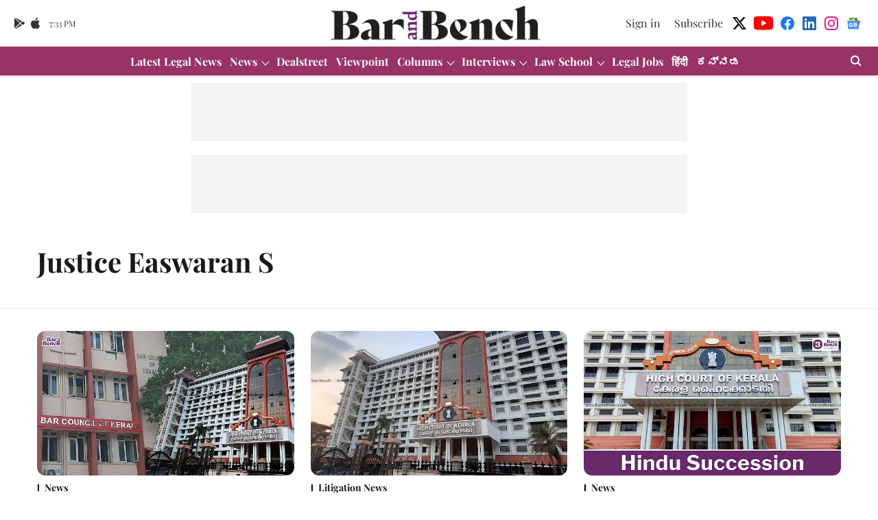

--- FILE ---
content_type: text/html; charset=utf-8
request_url: https://www.barandbench.com/topic/justice-easwaran-s
body_size: 56908
content:
<!DOCTYPE html>
<html lang="en" dir="ltr">
<head>
    <meta charset="utf-8"/>
    <title>Justice Easwaran S</title><link rel="canonical" href="https://www.barandbench.com/topic/justice-easwaran-s"/><meta name="description" content="Read stories listed under on Justice Easwaran S"/><meta name="title" content="Justice Easwaran S"/><meta name="keywords" content="Justice Easwaran S"/><meta property="og:type" content="website"/><meta property="og:url" content="https://www.barandbench.com/topic/justice-easwaran-s"/><meta property="og:title" content="Justice Easwaran S"/><meta property="og:description" content="Read stories listed under on Justice Easwaran S"/><meta name="twitter:card" content="summary_large_image"/><meta name="twitter:title" content="Justice Easwaran S"/><meta name="twitter:description" content="Read stories listed under on Justice Easwaran S"/><meta name="twitter:site" content="@barandbench"/><meta name="twitter:domain" content="https://www.barandbench.com"/><meta property="fb:app_id" content="461089791441120"/><meta property="og:site_name" content="Bar and Bench - Indian Legal news"/><script type="application/ld+json">{"@context":"http://schema.org","@type":"BreadcrumbList","itemListElement":[{"@type":"ListItem","position":1,"name":"Home","item":"https://www.barandbench.com"}]}</script>
    <link href="/manifest.json" rel="manifest">
    <link rel="icon" href="/favicon.ico" type="image/x-icon">
    <meta content="width=device-width, initial-scale=1" name="viewport">
    <meta name="apple-mobile-web-app-capable" content="yes">
    <meta name="apple-mobile-web-app-status-bar-style" content="black">
    <meta name="apple-mobile-web-app-title" content="barandbench">
    <meta name="theme-color" content="#ffffff">

    

    
<script>
  window._izq = window._izq || [];
  window._izq.push(["init"]);
</script>
    
<script>
  (() => setTimeout(() => {
    const scriptTag = document.createElement("script");
    scriptTag.setAttribute("src", "https://cdn.izooto.com/scripts/80dca24ee2e164c7a417cbfb627c13f0fd9fe2e7.js");
    scriptTag.setAttribute("async", "true");
    const head = document.head;
    head.insertBefore(scriptTag, head.firstElementChild);
  }, 8000))();
</script>
  



            

    
    <!-- Styles for CLS start-->
    <style>
        :root {
            --logoWidth: ;
            --logoHeight: ;
        }
        .header-height {
            height: 48px !important;
        }
        .sticky-header-height {
            height:  48px !important;
        }
        .logoHeight {
            max-height: 64px !important;
            max-width:  !important;
        }
        @media (min-width: 768px) {
            :root {
                --logoWidth: ;
                --logoHeight: ;
            }
            .header-height {
                height: 73px !important;
            }
            .sticky-header-height {
                height: 113px !important;
            }
            .logoHeight {
                max-height: 104px !important;
                max-width:  !important;
            }
        }
    </style>
   <!-- Styles for CLS end-->

    <style>
         
        /* cyrillic */
@font-face {
  font-family: 'Playfair Display';
  font-style: normal;
  font-weight: 400;
  src: url(https://fonts.gstatic.com/s/playfairdisplay/v40/nuFvD-vYSZviVYUb_rj3ij__anPXJzDwcbmjWBN2PKdFvXDTbtPY_Q.woff2) format('woff2');
  unicode-range: U+0301, U+0400-045F, U+0490-0491, U+04B0-04B1, U+2116;
font-display: swap; }
/* vietnamese */
@font-face {
  font-family: 'Playfair Display';
  font-style: normal;
  font-weight: 400;
  src: url(https://fonts.gstatic.com/s/playfairdisplay/v40/nuFvD-vYSZviVYUb_rj3ij__anPXJzDwcbmjWBN2PKdFvXDYbtPY_Q.woff2) format('woff2');
  unicode-range: U+0102-0103, U+0110-0111, U+0128-0129, U+0168-0169, U+01A0-01A1, U+01AF-01B0, U+0300-0301, U+0303-0304, U+0308-0309, U+0323, U+0329, U+1EA0-1EF9, U+20AB;
font-display: swap; }
/* latin-ext */
@font-face {
  font-family: 'Playfair Display';
  font-style: normal;
  font-weight: 400;
  src: url(https://fonts.gstatic.com/s/playfairdisplay/v40/nuFvD-vYSZviVYUb_rj3ij__anPXJzDwcbmjWBN2PKdFvXDZbtPY_Q.woff2) format('woff2');
  unicode-range: U+0100-02BA, U+02BD-02C5, U+02C7-02CC, U+02CE-02D7, U+02DD-02FF, U+0304, U+0308, U+0329, U+1D00-1DBF, U+1E00-1E9F, U+1EF2-1EFF, U+2020, U+20A0-20AB, U+20AD-20C0, U+2113, U+2C60-2C7F, U+A720-A7FF;
font-display: swap; }
/* latin */
@font-face {
  font-family: 'Playfair Display';
  font-style: normal;
  font-weight: 400;
  src: url(https://fonts.gstatic.com/s/playfairdisplay/v40/nuFvD-vYSZviVYUb_rj3ij__anPXJzDwcbmjWBN2PKdFvXDXbtM.woff2) format('woff2');
  unicode-range: U+0000-00FF, U+0131, U+0152-0153, U+02BB-02BC, U+02C6, U+02DA, U+02DC, U+0304, U+0308, U+0329, U+2000-206F, U+20AC, U+2122, U+2191, U+2193, U+2212, U+2215, U+FEFF, U+FFFD;
font-display: swap; }
/* cyrillic */
@font-face {
  font-family: 'Playfair Display';
  font-style: normal;
  font-weight: 700;
  src: url(https://fonts.gstatic.com/s/playfairdisplay/v40/nuFvD-vYSZviVYUb_rj3ij__anPXJzDwcbmjWBN2PKeiunDTbtPY_Q.woff2) format('woff2');
  unicode-range: U+0301, U+0400-045F, U+0490-0491, U+04B0-04B1, U+2116;
font-display: swap; }
/* vietnamese */
@font-face {
  font-family: 'Playfair Display';
  font-style: normal;
  font-weight: 700;
  src: url(https://fonts.gstatic.com/s/playfairdisplay/v40/nuFvD-vYSZviVYUb_rj3ij__anPXJzDwcbmjWBN2PKeiunDYbtPY_Q.woff2) format('woff2');
  unicode-range: U+0102-0103, U+0110-0111, U+0128-0129, U+0168-0169, U+01A0-01A1, U+01AF-01B0, U+0300-0301, U+0303-0304, U+0308-0309, U+0323, U+0329, U+1EA0-1EF9, U+20AB;
font-display: swap; }
/* latin-ext */
@font-face {
  font-family: 'Playfair Display';
  font-style: normal;
  font-weight: 700;
  src: url(https://fonts.gstatic.com/s/playfairdisplay/v40/nuFvD-vYSZviVYUb_rj3ij__anPXJzDwcbmjWBN2PKeiunDZbtPY_Q.woff2) format('woff2');
  unicode-range: U+0100-02BA, U+02BD-02C5, U+02C7-02CC, U+02CE-02D7, U+02DD-02FF, U+0304, U+0308, U+0329, U+1D00-1DBF, U+1E00-1E9F, U+1EF2-1EFF, U+2020, U+20A0-20AB, U+20AD-20C0, U+2113, U+2C60-2C7F, U+A720-A7FF;
font-display: swap; }
/* latin */
@font-face {
  font-family: 'Playfair Display';
  font-style: normal;
  font-weight: 700;
  src: url(https://fonts.gstatic.com/s/playfairdisplay/v40/nuFvD-vYSZviVYUb_rj3ij__anPXJzDwcbmjWBN2PKeiunDXbtM.woff2) format('woff2');
  unicode-range: U+0000-00FF, U+0131, U+0152-0153, U+02BB-02BC, U+02C6, U+02DA, U+02DC, U+0304, U+0308, U+0329, U+2000-206F, U+20AC, U+2122, U+2191, U+2193, U+2212, U+2215, U+FEFF, U+FFFD;
font-display: swap; }
/* cyrillic */
@font-face {
  font-family: 'Playfair Display';
  font-style: normal;
  font-weight: 400;
  src: url(https://fonts.gstatic.com/s/playfairdisplay/v40/nuFvD-vYSZviVYUb_rj3ij__anPXJzDwcbmjWBN2PKdFvXDTbtPY_Q.woff2) format('woff2');
  unicode-range: U+0301, U+0400-045F, U+0490-0491, U+04B0-04B1, U+2116;
font-display: swap; }
/* vietnamese */
@font-face {
  font-family: 'Playfair Display';
  font-style: normal;
  font-weight: 400;
  src: url(https://fonts.gstatic.com/s/playfairdisplay/v40/nuFvD-vYSZviVYUb_rj3ij__anPXJzDwcbmjWBN2PKdFvXDYbtPY_Q.woff2) format('woff2');
  unicode-range: U+0102-0103, U+0110-0111, U+0128-0129, U+0168-0169, U+01A0-01A1, U+01AF-01B0, U+0300-0301, U+0303-0304, U+0308-0309, U+0323, U+0329, U+1EA0-1EF9, U+20AB;
font-display: swap; }
/* latin-ext */
@font-face {
  font-family: 'Playfair Display';
  font-style: normal;
  font-weight: 400;
  src: url(https://fonts.gstatic.com/s/playfairdisplay/v40/nuFvD-vYSZviVYUb_rj3ij__anPXJzDwcbmjWBN2PKdFvXDZbtPY_Q.woff2) format('woff2');
  unicode-range: U+0100-02BA, U+02BD-02C5, U+02C7-02CC, U+02CE-02D7, U+02DD-02FF, U+0304, U+0308, U+0329, U+1D00-1DBF, U+1E00-1E9F, U+1EF2-1EFF, U+2020, U+20A0-20AB, U+20AD-20C0, U+2113, U+2C60-2C7F, U+A720-A7FF;
font-display: swap; }
/* latin */
@font-face {
  font-family: 'Playfair Display';
  font-style: normal;
  font-weight: 400;
  src: url(https://fonts.gstatic.com/s/playfairdisplay/v40/nuFvD-vYSZviVYUb_rj3ij__anPXJzDwcbmjWBN2PKdFvXDXbtM.woff2) format('woff2');
  unicode-range: U+0000-00FF, U+0131, U+0152-0153, U+02BB-02BC, U+02C6, U+02DA, U+02DC, U+0304, U+0308, U+0329, U+2000-206F, U+20AC, U+2122, U+2191, U+2193, U+2212, U+2215, U+FEFF, U+FFFD;
font-display: swap; }
/* cyrillic */
@font-face {
  font-family: 'Playfair Display';
  font-style: normal;
  font-weight: 700;
  src: url(https://fonts.gstatic.com/s/playfairdisplay/v40/nuFvD-vYSZviVYUb_rj3ij__anPXJzDwcbmjWBN2PKeiunDTbtPY_Q.woff2) format('woff2');
  unicode-range: U+0301, U+0400-045F, U+0490-0491, U+04B0-04B1, U+2116;
font-display: swap; }
/* vietnamese */
@font-face {
  font-family: 'Playfair Display';
  font-style: normal;
  font-weight: 700;
  src: url(https://fonts.gstatic.com/s/playfairdisplay/v40/nuFvD-vYSZviVYUb_rj3ij__anPXJzDwcbmjWBN2PKeiunDYbtPY_Q.woff2) format('woff2');
  unicode-range: U+0102-0103, U+0110-0111, U+0128-0129, U+0168-0169, U+01A0-01A1, U+01AF-01B0, U+0300-0301, U+0303-0304, U+0308-0309, U+0323, U+0329, U+1EA0-1EF9, U+20AB;
font-display: swap; }
/* latin-ext */
@font-face {
  font-family: 'Playfair Display';
  font-style: normal;
  font-weight: 700;
  src: url(https://fonts.gstatic.com/s/playfairdisplay/v40/nuFvD-vYSZviVYUb_rj3ij__anPXJzDwcbmjWBN2PKeiunDZbtPY_Q.woff2) format('woff2');
  unicode-range: U+0100-02BA, U+02BD-02C5, U+02C7-02CC, U+02CE-02D7, U+02DD-02FF, U+0304, U+0308, U+0329, U+1D00-1DBF, U+1E00-1E9F, U+1EF2-1EFF, U+2020, U+20A0-20AB, U+20AD-20C0, U+2113, U+2C60-2C7F, U+A720-A7FF;
font-display: swap; }
/* latin */
@font-face {
  font-family: 'Playfair Display';
  font-style: normal;
  font-weight: 700;
  src: url(https://fonts.gstatic.com/s/playfairdisplay/v40/nuFvD-vYSZviVYUb_rj3ij__anPXJzDwcbmjWBN2PKeiunDXbtM.woff2) format('woff2');
  unicode-range: U+0000-00FF, U+0131, U+0152-0153, U+02BB-02BC, U+02C6, U+02DA, U+02DC, U+0304, U+0308, U+0329, U+2000-206F, U+20AC, U+2122, U+2191, U+2193, U+2212, U+2215, U+FEFF, U+FFFD;
font-display: swap; }

        
        body.fonts-loaded {--primaryFont: "Playfair Display", -apple-system, BlinkMacSystemFont, 'Segoe UI', 'Roboto', 'Oxygen', 'Ubuntu', 'Cantarell',
  'Fira Sans', 'Droid Sans', 'Helvetica Neue', sans-serif;--secondaryFont: "Playfair Display", -apple-system, BlinkMacSystemFont, 'Segoe UI', 'Roboto', 'Oxygen', 'Ubuntu', 'Cantarell',
  'Fira Sans', 'Droid Sans', 'Helvetica Neue', sans-serif;--fontsize-larger: 24px;--fontsize-halfjumbo: 32px;--fontsize-largest: 29px;--fontsize-smaller: 11px;--fontsize-small: 13px;--fontsize-medium: 16px;}
        #sw-wrapper{position:fixed;background-color:#fff;align-items:center;margin:0 40px 48px;width:294px;height:248px;box-shadow:0 0 10px 0 rgba(0,0,0,.19);bottom:0;z-index:1001;flex-direction:column;display:none;right:0}.sw-app{font-weight:700;text-transform:capitalize}.sw-url{color:#858585;font-size:12px}#sw-wrapper .sw-wrapper--image{width:56px;margin-bottom:10px}#sw-wrapper #service-worker-popup{position:absolute;border:0;border-radius:0;bottom:32px;background-color:var(--primaryColor,#2c61ad)}#sw-wrapper #close-dialog{align-self:flex-end;border:0;background-color:transparent;color:var(--primaryColor,#000);padding:12px}#sw-wrapper #close-dialog svg{width:24px}@media (min-width:320px) and (max-width:767px){#sw-wrapper{position:fixed;background-color:#fff;width:100%;align-items:center;justify-content:start;height:248px;bottom:0;z-index:1001;flex-direction:column;margin:0}}
        </style>
    <style>
        /*! normalize.css v7.0.0 | MIT License | github.com/necolas/normalize.css */html{-ms-text-size-adjust:100%;-webkit-text-size-adjust:100%;line-height:1.15}article,aside,footer,header,nav,section{display:block}h1{font-size:2em;margin:.67em 0}figcaption,figure,main{display:block}figure{margin:1em 40px}hr{box-sizing:content-box;height:0;overflow:visible}pre{font-family:monospace;font-size:1em}a{-webkit-text-decoration-skip:objects;background-color:transparent}abbr[title]{border-bottom:none;text-decoration:underline;text-decoration:underline dotted}b,strong{font-weight:bolder}code,kbd,samp{font-family:monospace;font-size:1em}dfn{font-style:italic}mark{background-color:#ff0;color:#000}small{font-size:80%}sub,sup{font-size:75%;line-height:0;position:relative;vertical-align:baseline}sub{bottom:-.25em}sup{top:-.5em}audio,video{display:inline-block}audio:not([controls]){display:none;height:0}img{border-style:none}svg:not(:root){overflow:hidden}button,input,optgroup,select,textarea{font-family:var(--primaryFont);font-size:100%;line-height:1.15;margin:0}button,input{overflow:visible}button,select{text-transform:none}[type=reset],[type=submit],button,html [type=button]{-webkit-appearance:button}[type=button]::-moz-focus-inner,[type=reset]::-moz-focus-inner,[type=submit]::-moz-focus-inner,button::-moz-focus-inner{border-style:none;padding:0}[type=button]:-moz-focusring,[type=reset]:-moz-focusring,[type=submit]:-moz-focusring,button:-moz-focusring{outline:1px dotted ButtonText}fieldset{padding:.35em .75em .625em}legend{box-sizing:border-box;color:inherit;display:table;max-width:100%;padding:0;white-space:normal}progress{display:inline-block;vertical-align:baseline}textarea{overflow:auto}[type=checkbox],[type=radio]{box-sizing:border-box;padding:0}[type=number]::-webkit-inner-spin-button,[type=number]::-webkit-outer-spin-button{height:auto}[type=search]{-webkit-appearance:textfield;outline-offset:-2px}[type=search]::-webkit-search-cancel-button,[type=search]::-webkit-search-decoration{-webkit-appearance:none}::-webkit-file-upload-button{-webkit-appearance:button;font:inherit}details,menu{display:block}summary{display:list-item}canvas{display:inline-block}[hidden],template{display:none}:root{--transparentBlack:rgba(53,53,53,.5);--blackTransparent:rgba(0,0,0,.2);--rgbBlack:0,0,0;--rgbWhite:255,255,255;--white:#fff;--black:#000;--shaded-grey:#6f6d70;--base-blue:#2f73e4;--slighty-darker-blue:#4860bc;--gray-light:#818181;--grey:#dadada;--light-blue:#e7e7f6;--orange:#e84646;--light-gray:#333;--off-grey:#dadee1;--lighter-gray:#797979;--darkest-gray:#333;--darker-gray:#313131;--faded-gray:#0f0f0f;--red:#ff7171;--bright-red:#de0c0b;--blue:#023048;--gray:#5c5c5c;--gray-darkest:#232323;--gray-lighter:#a4a4a4;--gray-lightest:#e9e6e6;--facebook:#4e71a8;--twitter:#1cb7eb;--linkedin:#0077b5;--whatsapp:#25d366;--concrete:#f2f2f2;--tundora:#4c4c4c;--greyBlack:#464646;--gray-whiter:#d8d8d8;--gray-white-fa:#fafafa;--lightBlue:#5094fb;--whitest:#eaeaea;--darkBlue:#132437;--paragraphColor:#4d4d4d;--success:#2dbe65;--defaultDarkBackground:#262626;--defaultDarkBorder:rgba(161,175,194,.1);--font-size-smaller:12px;--font-size-small:14px;--font-size-base:16px;--font-size-medium:18px;--fontsize-large:24px;--fontsize-larger:32px;--oneColWidth:73px;--sevenColWidth:655px;--outerSpace:calc(50vw - 594px);--headerWidth:122px;--headerLargeWidth:190px;--headerHeight:32px;--bold:bold;--normal:normal}@media (min-width:768px){:root{--headerWidth:300px;--headerHeight:56px;--headerLargeWidth:300px}}html{font-size:100%}body{font-family:var(--primaryFont);font-size:1rem;font-weight:400;line-height:var(--bodyLineHeight);text-rendering:auto}h1,h2,h3,h4,h5,h6,ol,p,ul{font-weight:400;margin:0;padding:0}h1{font-size:2.25rem;font-weight:300;line-height:1.38889rem}h1,h2{font-family:var(--primaryFont)}h2{font-size:2rem;line-height:2.22222rem;padding:.75rem 0 .5rem}h3{font-family:var(--primaryFont);font-size:1.8125rem;line-height:1.24138rem;word-break:normal}h4{font-size:1.5rem}h4,h5{font-weight:700;line-height:1.33333rem}h5{font-size:1.125rem}h6{font-size:.8125rem;line-height:1.23077rem}p{font-size:1rem;line-height:var(--bodyLineHeight)}li,p{font-family:var(--primaryFont)}:root{--zIndex-60:600;--zIndex-header-item:601;--zIndex-social:499;--zIndex-social-popup:1000;--zIndex-sub-menu:9;--zIndex-99:99;--zIndex-search:999;--zIndex-menu:2;--zIndex-loader-overlay:1100}.play-icon{position:relative}.play-icon:after,.play-icon:before{content:"";display:block;left:50%;position:absolute;top:50%;transform:translateX(-50%) translateY(-50%)}.play-icon:before{background:#000;border-radius:50%;height:46px;opacity:.8;width:46px;z-index:10}@media (min-width:768px){.play-icon:before{height:60px;width:60px}}.play-icon:after{border-bottom:7px solid transparent;border-left:11px solid #fff;border-top:7px solid transparent;height:0;margin-left:2px;width:0;z-index:11}@media (min-width:768px){.play-icon:after{border-bottom:9px solid transparent;border-left:15px solid #fff;border-top:9px solid transparent}}.play-icon--small:before{height:46px;width:46px}@media (min-width:768px){.play-icon--small:before{height:46px;width:46px}}.play-icon--small:after{border-bottom:7px solid transparent;border-left:11px solid #fff;border-top:7px solid transparent}@media (min-width:768px){.play-icon--small:after{border-bottom:9px solid transparent;border-left:15px solid #fff;border-top:9px solid transparent}}.play-icon--medium:before{height:46px;width:46px}@media (min-width:768px){.play-icon--medium:before{height:65px;width:65px}}.play-icon--medium:after{border-bottom:7px solid transparent;border-left:11px solid #fff;border-top:7px solid transparent}@media (min-width:768px){.play-icon--medium:after{border-bottom:13px solid transparent;border-left:20px solid #fff;border-top:13px solid transparent}}.play-icon--large:before{height:46px;width:46px}@media (min-width:768px){.play-icon--large:before{height:100px;width:100px}}.play-icon--large:after{border-bottom:7px solid transparent;border-left:11px solid #fff;border-top:7px solid transparent}@media (min-width:768px){.play-icon--large:after{border-bottom:15px solid transparent;border-left:22px solid #fff;border-top:15px solid transparent}}.component-wrapper{overflow:auto;padding:32px 15px}.component-wrapper,.maxwidth-wrapper{margin-left:auto;margin-right:auto;max-width:1172px}.component-wrapper-fluid{margin-bottom:15px}@media (min-width:768px){.component-wrapper-fluid{padding-top:15px}}.card-background-color{background-color:var(--white)}.card>:nth-child(3){clear:both;content:""}.app-ad{overflow:hidden;text-align:center;width:100%}.app-ad--vertical{padding-bottom:15px;text-align:center}@media (min-width:768px){.app-ad--vertical{text-align:right}}.app-ad--mrec .adBox,.app-ad--mrec .adbutler-wrapper{padding:30px 0}.app-ad--story-mrec .adBox,.app-ad--story-mrec .adbutler-wrapper{padding-bottom:35px}.app-ad--leaderboard .adBox,.app-ad--leaderboard .adbutler-wrapper{padding:8px}.app-ad--horizontal{clear:both}.app-ad--horizontal .adBox,.app-ad--horizontal .adbutler-wrapper{padding:15px 0}.app-ad--story-horizontal .adBox,.app-ad--story-horizontal .adbutler-wrapper{padding-bottom:25px}.app-ad--grid-horizontal{grid-column:1/4}.video-play-icon{display:block;position:relative}.video-play-icon:before{background-size:88px;content:"";display:block;height:90px;left:50%;position:absolute;top:50%;transform:translate(-50%,-50%);width:90px;z-index:10}.qt-button{border-radius:100px;color:#fff;font-family:var(--primaryFont);font-size:1rem;font-weight:300;padding:10px 28px;text-align:center}.qt-button:hover{cursor:pointer}.qt-button--primary{background:#2f73e4}.qt-button--secondary{background:#2f73e4;border:1px solid #fff}.qt-button--transparent{background:transparent;border:2px solid #2f73e4;color:#2f73e4}.overlay{background:rgba(0,0,0,.09);display:none;height:100%;left:0;position:fixed;top:0;width:100%;z-index:600}.overlay--active{display:block}.sidebar{height:100%;left:0;overflow:scroll;padding:50px 48px;position:fixed;top:0;transform:translateX(-100%);transition:transform 375ms cubic-bezier(0,0,.2,1);width:100%;z-index:601}@media (min-width:768px){.sidebar{width:445px}}.sidebar.open{background-color:var(--headerBackgroundColor,#fff);color:var(--headerTextColor,#333);transform:translateX(0);transition:transform 375ms cubic-bezier(.4,0,1,1)}.ltr-side-bar{left:auto;right:0;transform:translateX(100%)}.ltr-arrow{left:0;position:absolute;right:unset}.sidebar.open.ltr-side-bar{transform:translateX(0)}.sidebar__nav__logo{font-family:var(--primaryFont);font-size:2.125rem;font-weight:700;margin-bottom:60px}.sidebar__nav__logo:after,.sidebar__nav__logo:before{content:"";display:table}.sidebar__nav__logo:after{clear:both}.sidebar__nav__logo .logo{color:#2f73e4;display:inline-block;float:left;font-family:var(--primaryFont);font-size:2.125rem;font-weight:700;max-width:210px;padding:0}.sidebar__nav__logo .logo .app-logo__element{max-height:85px;object-fit:contain}.sidebar__nav__logo .close{color:var(--headerIconColor,#a9a9a9);cursor:pointer;float:right;font-weight:300;height:22px;position:relative;top:16px;width:22px}.sidebar__social li{display:inline-block}.sidebar__social li a{margin-right:25px}ul.sidebar__info{border-top:2px solid #2f73e4;margin:0 0 50px;padding-top:30px}ul.sidebar__info li a{font-size:1.375rem!important;font-weight:300}ul.submenu li a{color:var(--headerTextColor,#a9a9a9);font-size:1.375rem;padding-bottom:25px}.sidebar__nav{font-family:var(--primaryFont)}.sidebar__nav ul{list-style:none;margin:0;padding:0}.sidebar__nav ul li{clear:both}.sidebar__nav ul li a,.sidebar__nav ul li span{cursor:pointer;display:block;font-size:1.625rem;font-weight:300;padding-bottom:30px}.sidebar__nav ul li a:hover,.sidebar__nav ul li span:hover{color:var(--headerIconColor,#a9a9a9)}.sidebar__nav ul li.has--submenu .submenu-arrow{float:right}.sidebar__nav ul li.has--submenu a,.sidebar__nav ul li.has--submenu div{display:flex;justify-content:space-between}.sidebar__nav ul li.has--submenu .submenu-arrow:after{border-style:solid;border-width:.07em .07em 0 0;color:#9e9e9e;content:"";display:inline-block;float:right;height:.45em;position:relative;top:.45em;transform:rotate(135deg);transition:transform .3s;vertical-align:top;width:.45em;will-change:transform}.sidebar__nav ul li.has--submenu.open .submenu-arrow:after{top:.65em;transform:rotate(315deg)}ul.submenu li a:hover{color:var(--headerIconColor,#a9a9a9)}ul.submenu{display:none;padding-left:38px}input,ul.submenu--show{display:block}input{background:#fff;border:none;border-radius:4px;color:#a3a3a3;font-weight:300;padding:10px 15px;width:100%}button{border-radius:100px;color:#fff;font-size:1rem;padding:10px 27px}.qt-search{align-items:center;display:flex;position:relative}.qt-search__form-wrapper{width:100%}.qt-search__form-wrapper form input{background-color:transparent;border-bottom:1px solid #d8d8d8;border-radius:0;font-size:32px;font-weight:700;opacity:.5;outline:none;padding:8px 0}.qt-search__form .search-icon{background:transparent;border:none;cursor:pointer;height:24px;outline:none;position:absolute;right:0;top:0;width:24px}html[dir=rtl] .search-icon{left:0;right:auto}.loader-overlay-container{align-items:center;background-color:rgba(0,0,0,.8);bottom:0;display:flex;flex-direction:column-reverse;justify-content:center;left:0;position:fixed;right:0;top:0;z-index:var(--zIndex-loader-overlay)}.spinning-loader{animation:spinAnimation 1.1s ease infinite;border-radius:50%;font-size:10px;height:1em;position:relative;text-indent:-9999em;transform:translateZ(0);width:1em}@keyframes spinAnimation{0%,to{box-shadow:0 -2.6em 0 0 var(--white),1.8em -1.8em 0 0 var(--blackTransparent),2.5em 0 0 0 var(--blackTransparent),1.75em 1.75em 0 0 var(--blackTransparent),0 2.5em 0 0 var(--blackTransparent),-1.8em 1.8em 0 0 var(--blackTransparent),-2.6em 0 0 0 hsla(0,0%,100%,.5),-1.8em -1.8em 0 0 hsla(0,0%,100%,.7)}12.5%{box-shadow:0 -2.6em 0 0 hsla(0,0%,100%,.7),1.8em -1.8em 0 0 var(--white),2.5em 0 0 0 var(--blackTransparent),1.75em 1.75em 0 0 var(--blackTransparent),0 2.5em 0 0 var(--blackTransparent),-1.8em 1.8em 0 0 var(--blackTransparent),-2.6em 0 0 0 var(--blackTransparent),-1.8em -1.8em 0 0 hsla(0,0%,100%,.5)}25%{box-shadow:0 -2.6em 0 0 hsla(0,0%,100%,.5),1.8em -1.8em 0 0 hsla(0,0%,100%,.7),2.5em 0 0 0 var(--white),1.75em 1.75em 0 0 var(--blackTransparent),0 2.5em 0 0 var(--blackTransparent),-1.8em 1.8em 0 0 var(--blackTransparent),-2.6em 0 0 0 var(--blackTransparent),-1.8em -1.8em 0 0 var(--blackTransparent)}37.5%{box-shadow:0 -2.6em 0 0 var(--blackTransparent),1.8em -1.8em 0 0 hsla(0,0%,100%,.5),2.5em 0 0 0 hsla(0,0%,100%,.7),1.75em 1.75em 0 0 var(--white),0 2.5em 0 0 var(--blackTransparent),-1.8em 1.8em 0 0 var(--blackTransparent),-2.6em 0 0 0 var(--blackTransparent),-1.8em -1.8em 0 0 var(--blackTransparent)}50%{box-shadow:0 -2.6em 0 0 var(--blackTransparent),1.8em -1.8em 0 0 var(--blackTransparent),2.5em 0 0 0 hsla(0,0%,100%,.5),1.75em 1.75em 0 0 hsla(0,0%,100%,.7),0 2.5em 0 0 var(--white),-1.8em 1.8em 0 0 var(--blackTransparent),-2.6em 0 0 0 var(--blackTransparent),-1.8em -1.8em 0 0 var(--blackTransparent)}62.5%{box-shadow:0 -2.6em 0 0 var(--blackTransparent),1.8em -1.8em 0 0 var(--blackTransparent),2.5em 0 0 0 var(--blackTransparent),1.75em 1.75em 0 0 hsla(0,0%,100%,.5),0 2.5em 0 0 hsla(0,0%,100%,.7),-1.8em 1.8em 0 0 var(--white),-2.6em 0 0 0 var(--blackTransparent),-1.8em -1.8em 0 0 var(--blackTransparent)}75%{box-shadow:0 -2.6em 0 0 var(--blackTransparent),1.8em -1.8em 0 0 var(--blackTransparent),2.5em 0 0 0 var(--blackTransparent),1.75em 1.75em 0 0 var(--blackTransparent),0 2.5em 0 0 hsla(0,0%,100%,.5),-1.8em 1.8em 0 0 hsla(0,0%,100%,.7),-2.6em 0 0 0 var(--white),-1.8em -1.8em 0 0 var(--blackTransparent)}87.5%{box-shadow:0 -2.6em 0 0 var(--blackTransparent),1.8em -1.8em 0 0 var(--blackTransparent),2.5em 0 0 0 var(--blackTransparent),1.75em 1.75em 0 0 var(--blackTransparent),0 2.5em 0 0 var(--blackTransparent),-1.8em 1.8em 0 0 hsla(0,0%,100%,.5),-2.6em 0 0 0 hsla(0,0%,100%,.7),-1.8em -1.8em 0 0 var(--white)}}.icon.loader{fill:var(--primaryColor);height:50px;left:calc(50% - 50px);position:fixed;top:calc(50% - 25px);width:100px}:root{--arrow-c-brand1:#ff214b;--arrow-c-brand2:#1bbb87;--arrow-c-brand3:#6fe7c0;--arrow-c-brand4:#f6f8ff;--arrow-c-brand5:#e9e9e9;--arrow-c-accent1:#2fd072;--arrow-c-accent2:#f5a623;--arrow-c-accent3:#f81010;--arrow-c-accent4:#d71212;--arrow-c-accent5:#f2f2f2;--arrow-c-accent6:#e8eaed;--arrow-c-mono1:#000;--arrow-c-mono2:rgba(0,0,0,.9);--arrow-c-mono3:rgba(0,0,0,.7);--arrow-c-mono4:rgba(0,0,0,.6);--arrow-c-mono5:rgba(0,0,0,.3);--arrow-c-mono6:rgba(0,0,0,.2);--arrow-c-mono7:rgba(0,0,0,.1);--arrow-c-invert-mono1:#fff;--arrow-c-invert-mono2:hsla(0,0%,100%,.9);--arrow-c-invert-mono3:hsla(0,0%,100%,.7);--arrow-c-invert-mono4:hsla(0,0%,100%,.6);--arrow-c-invert-mono5:hsla(0,0%,100%,.3);--arrow-c-invert-mono6:hsla(0,0%,100%,.2);--arrow-c-invert-mono7:hsla(0,0%,100%,.1);--arrow-c-invert-mono8:#dedede;--arrow-c-invert-mono9:hsla(0,0%,87%,.1);--arrow-c-dark:#0d0d0d;--arrow-c-light:#fff;--arrow-spacing-xxxs:2px;--arrow-spacing-xxs:4px;--arrow-spacing-xs:8px;--arrow-spacing-s:12px;--arrow-spacing-m:16px;--arrow-spacing-20:20px;--arrow-spacing-l:24px;--arrow-spacing-xl:32px;--arrow-spacing-28:28px;--arrow-spacing-48:48px;--arrow-spacing-40:40px;--arrow-spacing-96:96px;--arrow-fs-tiny:14px;--arrow-fs-xs:16px;--arrow-fs-s:18px;--arrow-fs-m:20px;--arrow-fs-l:24px;--arrow-fs-xl:26px;--arrow-fs-xxl:30px;--arrow-fs-huge:32px;--arrow-fs-big:40px;--arrow-fs-jumbo:54px;--arrow-fs-28:28px;--arrow-typeface-primary:-apple-system,BlinkMacSystemFont,"Helvetica Neue",Helvetica,Arial,sans-serif;--arrow-typeface-secondary:Verdana,Geneva,Tahoma,sans-serif;--arrow-sans-serif:sans-serif;--arrow-lh-1:1;--arrow-lh-2:1.2;--arrow-lh-3:1.3;--arrow-lh-4:1.4;--arrow-lh-5:1.5;--arrow-fw-light:300;--arrow-fw-normal:400;--arrow-fw-500:500;--arrow-fw-semi-bold:600;--arrow-fw-bold:700;--light-border:var(--arrow-c-invert-mono7);--dark-border:var(--arrow-c-mono7);--fallback-img:#e8e8e8;--z-index-9:9;--z-index-1:1}.arrow-component{-webkit-font-smoothing:antialiased;-moz-osx-font-smoothing:grayscale;-moz-font-feature-settings:"liga" on;font-family:var(--arrow-typeface-primary);font-weight:var(--arrow-fw-normal);text-rendering:optimizeLegibility}.arrow-component h1,.arrow-component h2,.arrow-component h3,.arrow-component h4,.arrow-component h5,.arrow-component h6,.arrow-component ol,.arrow-component ul{font-family:var(--arrow-typeface-primary)}.arrow-component li,.arrow-component p{font-size:var(--arrow-fs-xs);line-height:var(--arrow-lh-1)}.arrow-component figure{margin:0;padding:0}.arrow-component h1{font-size:var(--arrow-fs-28);font-stretch:normal;font-style:normal;font-weight:var(--arrow-fw-bold);letter-spacing:normal;line-height:var(--arrow-lh-3)}@media only screen and (min-width:768px){.arrow-component h1{font-size:var(--arrow-fs-big)}}.arrow-component h2{font-size:var(--arrow-fs-l);font-stretch:normal;font-style:normal;font-weight:var(--arrow-fw-bold);letter-spacing:normal;line-height:var(--arrow-lh-3)}@media only screen and (min-width:768px){.arrow-component h2{font-size:var(--arrow-fs-huge)}}.arrow-component h3{font-size:var(--arrow-fs-m);font-stretch:normal;font-style:normal;font-weight:var(--arrow-fw-bold);letter-spacing:normal;line-height:var(--arrow-lh-3)}@media only screen and (min-width:768px){.arrow-component h3{font-size:var(--arrow-fs-l)}}.arrow-component h4{font-size:var(--arrow-fs-s);font-stretch:normal;font-style:normal;font-weight:var(--arrow-fw-bold);letter-spacing:normal;line-height:var(--arrow-lh-3)}@media only screen and (min-width:768px){.arrow-component h4{font-size:var(--arrow-fs-m)}}.arrow-component h5{font-size:var(--arrow-fs-xs);font-stretch:normal;font-style:normal;font-weight:var(--arrow-fw-bold);letter-spacing:normal;line-height:var(--arrow-lh-3)}@media only screen and (min-width:768px){.arrow-component h5{font-size:var(--arrow-fs-s)}}.arrow-component h6{font-size:var(--arrow-fs-xs);font-weight:var(--arrow-fw-bold);line-height:var(--arrow-lh-3)}.arrow-component h6,.arrow-component p{font-stretch:normal;font-style:normal;letter-spacing:normal}.arrow-component p{font-family:var(--arrow-typeface-secondary);font-size:var(--arrow-fs-m);font-weight:400;line-height:var(--arrow-lh-5);word-break:break-word}.arrow-component.full-width-with-padding{margin-left:calc(-50vw + 50%);margin-right:calc(-50vw + 50%);padding:var(--arrow-spacing-m) calc(50vw - 50%) var(--arrow-spacing-xs) calc(50vw - 50%)}.p-alt{font-size:var(--arrow-fs-xs);font-stretch:normal;font-style:normal;font-weight:400;letter-spacing:normal;line-height:var(--arrow-lh-5)}.author-name,.time{font-weight:400}.author-name,.section-tag,.time{font-size:var(--arrow-fs-tiny);font-stretch:normal;font-style:normal;letter-spacing:normal}.section-tag{font-weight:700;line-height:normal}.arr-hidden-desktop{display:none}@media only screen and (max-width:768px){.arr-hidden-desktop{display:block}}.arr-hidden-mob{display:block}@media only screen and (max-width:768px){.arr-hidden-mob{display:none}}.arr-custom-style a{border-bottom:1px solid var(--arrow-c-mono2);color:var(--arrow-c-mono2)}.arr-story-grid{grid-column-gap:var(--arrow-spacing-l);display:grid;grid-template-columns:repeat(4,minmax(auto,150px));margin:0 12px;position:relative}@media only screen and (min-width:768px){.arr-story-grid{grid-template-columns:[grid-start] minmax(48px,auto) [container-start] repeat(12,minmax(auto,55px)) [container-end] minmax(48px,auto) [grid-end];margin:unset}}@media only screen and (min-width:768px) and (min-width:1025px){.arr-story-grid{grid-template-columns:[grid-start] minmax(56px,auto) [container-start] repeat(12,minmax(auto,73px)) [container-end] minmax(56px,auto) [grid-end]}}.content-style{display:contents}.with-rounded-corners,.with-rounded-corners img{border-radius:var(--arrow-spacing-s)}.arr-image-placeholder{background-color:#f0f0f0}.arr--share-sticky-wrapper{bottom:0;justify-items:flex-start;margin:var(--arrow-spacing-l) 0;position:absolute;right:0;top:120px}@media only screen and (min-width:1025px){.arr--share-sticky-wrapper{left:0;right:unset}}html[dir=rtl] .arr--share-sticky-wrapper{left:0;right:unset}@media only screen and (min-width:1025px){html[dir=rtl] .arr--share-sticky-wrapper{left:unset;right:0}}:root{--max-width-1172:1172px;--spacing-40:40px}body{--arrow-typeface-primary:var(--primaryFont);--arrow-typeface-secondary:var(--secondaryFont);--arrow-c-brand1:var(--primaryColor);--fallback-img:var(--primaryColor);background:#f5f5f5;color:var(--textColor);margin:0;overflow-anchor:none;overflow-x:hidden}#container{min-height:100vh;width:100%}#header-logo img,#header-logo-mobile img{align-content:center;height:var(--logoHeight);width:var(--logoWidth)}.breaking-news-wrapper{min-height:32px}@media (min-width:768px){.breaking-news-wrapper{min-height:40px}}.breaking-news-wrapper.within-container{min-height:48px}@media (min-width:768px){.breaking-news-wrapper.within-container{min-height:72px}}#row-4{max-width:1172px;min-height:100%}*{box-sizing:border-box}.container{margin:0 auto;max-width:1172px;padding:0 16px}h1{font-family:Open Sans,sans-serif;font-size:1.875rem;font-weight:800;margin:10px 0;text-transform:uppercase}h1 span{font-family:Cardo,serif;font-size:1.5rem;font-style:italic;font-weight:400;margin:0 5px;text-transform:none}.toggle{display:block;height:30px;margin:30px auto 10px;width:28px}.toggle span:after,.toggle span:before{content:"";left:0;position:absolute;top:-9px}.toggle span:after{top:9px}.toggle span{display:block;position:relative}.toggle span,.toggle span:after,.toggle span:before{backface-visibility:hidden;background-color:#000;border-radius:2px;height:5px;transition:all .3s;width:100%}.toggle.on span{background-color:transparent}.toggle.on span:before{background-color:#fff;transform:rotate(45deg) translate(5px,5px)}.toggle.on span:after{background-color:#fff;transform:rotate(-45deg) translate(7px,-8px)}.story-card__image.story-card__image--cover.set-fallback{padding:0}a{color:inherit;text-decoration:none}.arr--headline,.arr--story-headline{word-break:break-word}.arrow-component.arr--four-col-sixteen-stories .arr--collection-name h3,.arrow-component.arr--two-col-four-story-highlight .arr--collection-name h3{font-size:inherit;font-weight:inherit}.arrow-component.arr--collection-name .arr-collection-name-border-left{font-size:1.625rem!important;margin-left:-4px;min-width:8px;width:8px}@media (min-width:768px){.arrow-component.arr--collection-name .arr-collection-name-border-left{font-size:2.125rem!important}}.arrow-component.arr--headline h2{padding:0}.sticky-layer{box-shadow:0 1px 6px 0 rgba(0,0,0,.1);left:0;position:fixed;right:0;top:0;z-index:var(--zIndex-search)}.ril__toolbarItem .arr--hyperlink-button{position:relative;top:6px}.arr--text-element p{margin-bottom:15px;word-break:break-word}.arr--text-element ul li{font-family:var(--arrow-typeface-secondary);font-size:var(--arrow-fs-s);line-height:var(--arrow-lh-5);margin-bottom:4px;word-break:break-word}@media (min-width:768px){.arr--text-element ul li{font-size:var(--arrow-fs-m)}}.arr--text-element ol li{margin-bottom:4px}.arr--text-element ul li p{margin-bottom:unset}.arr--blurb-element blockquote{margin:unset}.arr--quote-element p:first-of-type{font-family:var(--primaryFont)}.elm-onecolstorylist{grid-column:1/4}.ril-image-current{width:auto!important}.ril__image,.ril__imageNext,.ril__imagePrev{max-width:100%!important}.rtl-twoColSixStories .arr--content-wrapper{order:-1}.rtl-threeColTwelveStories{order:2}.author-card-wrapper div{display:inline!important}.mode-wrapper{min-width:52px;padding:var(--arrow-spacing-xs) var(--arrow-spacing-m)}@media (--viewport-medium ){.mode-wrapper{min-width:44px;padding:var(--arrow-spacing-xs) var(--arrow-spacing-s)}}img.qt-image{object-fit:cover;width:100%}.qt-image-16x9{margin:0;overflow:hidden;padding-top:56.25%;position:relative}.qt-image-16x9 img{left:0;position:absolute;top:0}.qt-responsive-image{margin:0;overflow:hidden;padding-top:56.25%;position:relative}@media (min-width:768px){.qt-responsive-image{padding-top:37.5%}}.qt-responsive-image img{left:0;position:absolute;top:0}.qt-image-2x3{margin:0}img{display:block;max-width:100%;width:100%}.row{clear:both}.row:after,.row:before{content:"";display:table}.row:after{clear:both}@media (min-width:768px){.col-4:nth-of-type(2n){margin-right:0}}.section__head__title{margin-bottom:20px}@media (min-width:992px){.section__head__title{margin-bottom:30px}}.sub--section{background:rgba(0,0,0,.5);color:#fff;font-size:1.25rem;font-weight:700;padding:6px 14px}.section__card--image{margin-bottom:23px}.author--submission{color:#3d3d3d;font-size:.6875rem;font-weight:300}@media (min-width:992px){.author--submission{font-size:.875rem}}.slick-next{margin-right:0}@media (min-width:992px){.slick-next{margin-right:20px}}.slick-prev{margin-left:0}@media (min-width:992px){.slick-prev{margin-left:20px}}body.dir-right{direction:rtl}.story-element-data-table{max-width:calc(100vw - 24px);overflow:auto;word-break:normal!important}@media (min-width:768px){.story-element-data-table{max-width:62vw}}@media (min-width:768px) and (min-width:1024px){.story-element-data-table{max-width:100%}}.story-element-data-table table{border-collapse:collapse;margin:0 auto}.story-element-data-table th{background-color:var(--gray-lighter)}.story-element-data-table td,.story-element-data-table th{border:1px solid var(--shaded-grey);min-width:80px;padding:5px;vertical-align:text-top}html[dir=rtl] .story-element-data-table table{direction:ltr}html[dir=rtl] .story-element-data-table td,html[dir=rtl] .story-element-data-table th{direction:rtl}.static-container{color:var(--staticTextColor);margin-bottom:15px;margin-left:auto;margin-right:auto;max-width:1172px;overflow:auto;padding:15px 15px 0}@media (min-width:768px){.static-container{padding:30px}}@media (min-width:992px){.static-container{padding:50px 120px}}.static-container__wrapper{padding:20px}@media (min-width:768px){.static-container__wrapper{padding:30px}}@media (min-width:992px){.static-container__wrapper{padding:30px 40px}}.static-container h1,.static-container__headline{color:var(--staticHeadlineColor);font-family:var(--primaryFont);font-size:1.5rem;font-weight:700;line-height:var(--headlineLineHeight);margin:10px 0;text-align:left;text-transform:capitalize}@media (min-width:768px){.static-container h1,.static-container__headline{font-size:1.5rem;margin-bottom:30px}}@media (min-width:992px){.static-container h1,.static-container__headline{font-size:2rem}}.static-container h2,.static-container__sub-headline{color:var(--staticHeadlineColor);font-size:1.25rem;font-weight:700;line-height:1.5}@media (min-width:768px){.static-container h2,.static-container__sub-headline{font-size:1.25rem}}@media (min-width:992px){.static-container h2,.static-container__sub-headline{font-size:1.5rem}}.static-container h3{color:var(--staticHeadlineColor);font-size:1rem;font-weight:700;line-height:1.5;margin-bottom:4px;margin-top:12px}@media (min-width:768px){.static-container h3{font-size:1rem}}@media (min-width:992px){.static-container h3{font-size:1.25rem}}.static-container h4{color:var(--staticHeadlineColor);font-size:1rem;font-weight:700;margin-bottom:4px;margin-top:12px}@media (min-width:992px){.static-container h4{font-size:1.125rem}}.static-container h5,.static-container h6{color:var(--staticHeadlineColor);font-size:1rem;font-weight:700;margin-bottom:4px;margin-top:12px}.static-container__media-object{display:flex;flex-direction:column}.static-container__media-object-info{color:var(--staticInfoColor);font-style:italic;margin:10px 0 15px}@media (min-width:768px){.static-container__media-object-content{display:flex}}.static-container__media-object-content__image{flex-basis:190px;flex-shrink:0;margin:0 15px 15px 0}.static-container__media-object-content__image img{border:1px solid var(--mode-color);border-radius:50%}.static-container ol,.static-container ul,.static-container__list{color:var(--staticTextColor);margin-top:15px;padding-left:20px}.static-container li{color:var(--staticTextColor)}.static-container p,.static-container__description,.static-container__list,.static-container__media-object{color:var(--staticTextColor);font-family:var(--secondaryFont);font-size:1rem;line-height:1.5;margin-bottom:15px}.static-container p:last-child,.static-container__description:last-child,.static-container__list:last-child,.static-container__media-object:last-child{margin-bottom:25px}@media (min-width:992px){.static-container p,.static-container__description,.static-container__list,.static-container__media-object{font-size:1.25rem}}.static-container__tlm-list{padding-left:20px}.static-container__subheadline{margin-bottom:10px}.static-container__footer--images{align-items:center;display:flex;flex-wrap:wrap;height:50px;justify-content:space-between;margin:30px 0}.static-container__footer--images img{height:100%;width:auto}.static-container__override-list{margin-left:17px}.static-container__override-list-item{padding-left:10px}.static-container__override-a,.static-container__override-a:active,.static-container__override-a:focus,.static-container__override-a:hover{color:var(--primaryColor);cursor:pointer;text-decoration:underline}.static-container .awards-image{margin:0 auto;width:200px}.svg-handler-m__social-svg-wrapper__C20MA,.svg-handler-m__svg-wrapper__LhbXl{align-items:center;display:flex;height:24px}.svg-handler-m__social-svg-wrapper__C20MA{margin-right:8px}.dir-right .svg-handler-m__social-svg-wrapper__C20MA{margin-left:8px;margin-right:unset}@media (min-width:768px){.svg-handler-m__mobile__1cu7J{display:none}}.svg-handler-m__desktop__oWJs5{display:none}@media (min-width:768px){.svg-handler-m__desktop__oWJs5{display:block}}.svg-handler-m__wrapper-mode-icon__hPaAN{display:flex}.breaking-news-module__title__oWZgt{background-color:var(--breakingNewsBgColor);border-right:1px solid var(--breakingNewsTextColor);color:var(--breakingNewsTextColor);display:none;font-family:var(--secondaryFont);font-size:14px;z-index:1}.dir-right .breaking-news-module__title__oWZgt{border-left:1px solid var(--breakingNewsTextColor);border-right:none;padding-left:20px}@media (min-width:1200px){.breaking-news-module__title__oWZgt{display:block;font-size:16px;font-weight:700;padding:2px 16px}}.breaking-news-module__content__9YorK{align-self:center;color:var(--breakingNewsTextColor);display:block;font-family:var(--secondaryFont);font-size:14px;font-weight:400;padding:0 16px}@media (min-width:1200px){.breaking-news-module__content__9YorK{font-size:16px}}.breaking-news-module__full-width-container__g7-8x{background-color:var(--breakingNewsBgColor);display:flex;width:100%}.breaking-news-module__container__mqRrr{background-color:var(--breakingNewsBgColor);display:flex;margin:0 auto;max-width:1142px}.breaking-news-module__bg-wrapper__6CUzG{padding:8px 0}@media (min-width:1200px){.breaking-news-module__bg-wrapper__6CUzG{padding:16px 0}}.breaking-news-module__breaking-news-collection-wrapper__AQr0N{height:32px;overflow:hidden;white-space:nowrap}@media (min-width:1200px){.breaking-news-module__breaking-news-collection-wrapper__AQr0N{height:40px}}.breaking-news-module__breaking-news-wrapper__FVlA4{align-self:center;overflow:hidden;white-space:nowrap;width:100%}.react-marquee-box,.react-marquee-box .marquee-landscape-wrap{height:100%;left:0;overflow:hidden;position:relative;top:0;width:100%}.react-marquee-box .marquee-landscape-wrap{align-items:center;display:flex}.marquee-landscape-item.marquee-landscape-item-alt{display:none}.react-marquee-box .marquee-landscape-wrap .marquee-landscape-item{height:100%;white-space:nowrap}.react-marquee-box .marquee-landscape-wrap .marquee-landscape-item .marquee-container{color:var(--breakingNewsTextColor);display:inline-block;height:100%;padding:0 16px;position:relative;white-space:nowrap}.react-marquee-box .marquee-landscape-wrap .marquee-landscape-item .marquee-container.dot-delimiter:after{content:".";position:absolute;right:0;top:-4px}.react-marquee-box .marquee-landscape-wrap .marquee-landscape-item .marquee-container.pipe-delimiter:after{border-right:1px solid var(--breakingNewsTextColor);content:" ";height:100%;opacity:.5;position:absolute;right:0;top:0}.react-marquee-box .marquee-landscape-wrap .marquee-landscape-exceed .marquee-container:last-child:after{content:none}.user-profile-m__avatar__ZxI5f{border-radius:5px;width:24px}.user-profile-m__sign-in-btn__h-njy{min-width:61px}@media (max-width:766px){.user-profile-m__sign-in-btn__h-njy{display:none}}.user-profile-m__sign-in-svg__KufX4{display:none}@media (max-width:766px){.user-profile-m__sign-in-svg__KufX4{display:block}}.user-profile-m__sign-btn__1r1gq .user-profile-m__white-space__i1e3z{color:var(--black);color:var(--secondaryHeaderTextColor,var(--black));cursor:pointer}.user-profile-m__single-layer__Lo815.user-profile-m__sign-btn__1r1gq .user-profile-m__white-space__i1e3z{color:var(--black);color:var(--primaryHeaderTextColor,var(--black))}.user-profile-m__user-data__d1KDl{background-color:var(--white);background-color:var(--secondaryHeaderBackgroundColor,var(--white));box-shadow:0 2px 10px 0 rgba(0,0,0,.1);position:absolute;right:0;top:38px;width:200px;z-index:999}@media (min-width:767px){.user-profile-m__user-data__d1KDl{right:-10px;top:50px}}.user-profile-m__overlay__ShmRW{bottom:0;cursor:auto;height:100vh;left:0;overflow:scroll;right:0;top:0;z-index:9999}@media (min-width:767px){.user-profile-m__overlay__ShmRW{overflow:hidden}}.user-profile-m__user-data__d1KDl ul{color:var(--black);color:var(--primaryHeaderTextColor,var(--black));list-style:none;padding:12px 0}.user-profile-m__user-details__4iOZz{height:24px;position:relative;width:24px}.user-profile-m__user-details__4iOZz .icon.author-icon{fill:var(--black);fill:var(--secondaryHeaderTextColor,var(--black));cursor:pointer}.user-profile-m__single-layer__Lo815.user-profile-m__user-details__4iOZz .icon.author-icon{fill:var(--black);fill:var(--primaryHeaderTextColor,var(--black));cursor:pointer}.user-profile-m__user-details__4iOZz img{border-radius:50%;cursor:pointer;height:24px;width:24px}.user-profile-m__user-data__d1KDl ul li{color:var(--black);color:var(--secondaryHeaderTextColor,var(--black));padding:8px 16px}.user-profile-m__user-data__d1KDl ul li a{display:block}.user-profile-m__user-data__d1KDl ul li:hover{background:rgba(0,0,0,.2)}body.user-profile-m__body-scroll__meqnJ{overflow:hidden}.user-profile-m__single-layer__Lo815 .user-profile-m__user-data__d1KDl{background-color:var(--white);background-color:var(--primaryHeaderBackgroundColor,var(--white));right:-20px}@media (min-width:767px){.user-profile-m__single-layer__Lo815 .user-profile-m__user-data__d1KDl{right:-30px;top:42px}}.user-profile-m__single-layer__Lo815 .user-profile-m__user-data__d1KDl ul li a{color:var(--black);color:var(--primaryHeaderTextColor,var(--black))}.menu-m__top-level-menu__rpg59{display:flex;flex-wrap:wrap;list-style:none;overflow-x:auto;overflow:inherit}@media (min-width:768px){.menu-m__top-level-menu__rpg59{scrollbar-width:none}}.menu-m__primary-menu-scroll__uneJ2{overflow:hidden}@media (min-width:768px){.menu-m__primary-menu-override__E7mf2{flex-wrap:unset}}.menu-m__menu-item__Zj0zc a{white-space:unset}@media (min-width:768px){.menu-m__sub-menu__KsNTf{left:auto}}.menu-m__sub-menu__KsNTf{left:inherit}.menu-m__horizontal-submenu__rNu81{border-bottom:1px solid var(--white);display:block;overflow-x:unset;position:unset}@media (min-width:768px){.menu-m__horizontal-submenu__rNu81{border-bottom:unset}}.menu-m__sub-menu-placeholder__RElas{padding:8px 11px}.menu-m__sub-menu-rtl__gCNPL{display:flex;flex-direction:row-reverse}@media (min-width:768px){.menu-m__sub-menu-rtl__gCNPL{transform:none!important}}.menu-m__sidebar__HWXlc .menu-m__sub-menu__KsNTf{background-color:#fff;background-color:var(--primaryHeaderBackgroundColor,#fff);display:none;font-family:var(--secondaryFont);font-size:16px;list-style-type:none;top:45px;width:220px}.menu-m__menu-row__89SgS.menu-m__menu__JD9zy .menu-m__sub-menu__KsNTf{background-color:#fff;background-color:var(--headerBackgroundColor,#fff);box-shadow:0 8px 16px 0 var(--blackTransparent);display:none;list-style-type:none;position:absolute;top:45px}.menu-m__menu-row__89SgS.menu-m__menu__JD9zy .menu-m__has-child__iKnw- .menu-m__sub-menu__KsNTf{-ms-overflow-style:none;background-color:#fff;background-color:var(--primaryHeaderBackgroundColor,#fff);box-shadow:0 8px 16px 0 var(--blackTransparent);list-style-type:none;max-height:445px;overflow-y:scroll;position:absolute;top:100%;z-index:var(--zIndex-menu)}@media (min-width:768px){.menu-m__menu-row__89SgS.menu-m__menu__JD9zy .menu-m__has-child__iKnw- .menu-m__sub-menu__KsNTf{display:none;min-width:184px;width:240px}}.menu-m__menu-row__89SgS.menu-m__menu__JD9zy .menu-m__has-child__iKnw- .menu-m__sub-menu__KsNTf::-webkit-scrollbar{display:none}.menu-m__header-default__FM3UM .menu-m__sub-menu-item__MxQxv:hover,.menu-m__header-secondary__2faEx .menu-m__sub-menu-item__MxQxv:hover{background-color:rgba(0,0,0,.2);color:var(--light-gray);color:var(--primaryHeaderTextColor,var(--light-gray))}.menu-m__sidebar__HWXlc .menu-m__sub-menu__KsNTf .menu-m__sub-menu-item__MxQxv{display:flex;margin:0;padding:0;text-decoration:none}.menu-m__sidebar__HWXlc .menu-m__sub-menu__KsNTf .menu-m__sub-menu-item__MxQxv,.menu-m__single-layer__1yFK7 .menu-m__sub-menu__KsNTf .menu-m__sub-menu-item__MxQxv{background-color:#fff;background-color:var(--primaryHeaderBackgroundColor,#fff);color:#333;color:var(--primaryHeaderTextColor,#333)}.menu-m__menu-row__89SgS.menu-m__menu__JD9zy .menu-m__sub-menu__KsNTf .menu-m__sub-menu-item__MxQxv{color:#000;color:var(--primaryHeaderTextColor,#000);display:block;font-family:var(--secondaryFont);font-size:var(--font-size-medium);padding:8px 12px;text-decoration:none;white-space:unset}@media (min-width:768px){.menu-m__menu-row__89SgS.menu-m__menu__JD9zy .menu-m__sub-menu__KsNTf .menu-m__sub-menu-item__MxQxv{white-space:normal}}.menu-m__sidebar__HWXlc .menu-m__sub-menu__KsNTf .menu-m__sub-menu-item__MxQxv:hover{background-color:rgba(0,0,0,.2);color:#333;color:var(--secondaryHeaderTextColor,#333)}@media (min-width:768px){.menu-m__sidebar__HWXlc .menu-m__sub-menu__KsNTf .menu-m__sub-menu-item__MxQxv:hover{background-color:rgba(0,0,0,.2);color:#333;color:var(--primaryHeaderTextColor,#333)}.menu-m__single-layer__1yFK7 .menu-m__sub-menu__KsNTf .menu-m__sub-menu-item__MxQxv:hover{background-color:rgba(0,0,0,.2)}}.menu-m__menu-row__89SgS.menu-m__menu__JD9zy .menu-m__sub-menu__KsNTf .menu-m__sub-menu-item__MxQxv:hover{background-color:rgba(0,0,0,.2);color:#333;color:var(--primaryHeaderTextColor,#333)}.menu-m__header-default__FM3UM{flex-wrap:unset;overflow-x:auto}.menu-m__header-default__FM3UM .menu-m__sub-menu__KsNTf.menu-m__open-submenu__qgadX{align-items:baseline;display:flex;left:0;line-height:18px;margin-top:0;max-width:unset;width:100%}@media (max-width:767px){.menu-m__header-default__FM3UM .menu-m__sub-menu__KsNTf.menu-m__open-submenu__qgadX{left:0!important}}.menu-m__header-default__FM3UM .menu-m__menu-item__Zj0zc{color:var(--black);color:var(--primaryHeaderTextColor,var(--black));display:block;font-family:var(--primaryFont);font-size:14px;font-weight:var(--bold);padding:6px 16px;transition:color .4s ease;white-space:nowrap}@media (min-width:768px){.menu-m__header-default__FM3UM .menu-m__menu-item__Zj0zc{font-size:18px}}.menu-m__header-default__FM3UM .menu-m__menu-item__Zj0zc a{color:var(--black);color:var(--primaryHeaderTextColor,var(--black));display:block;font-family:var(--primaryFont);font-size:14px;font-weight:var(--bold);padding:0;transition:color .4s ease;white-space:nowrap}@media (min-width:768px){.menu-m__header-default__FM3UM .menu-m__menu-item__Zj0zc a{font-size:18px}}.menu-m__header-default__FM3UM .menu-m__sub-menu-item__MxQxv a{font-weight:400}@media (min-width:768px){.menu-m__menu-item__Zj0zc .menu-m__sub-menu-item__MxQxv a{white-space:normal}}.menu-m__sidebar__HWXlc .menu-m__menu-item__Zj0zc.menu-m__has-child__iKnw-{align-items:center;cursor:pointer;justify-content:space-between}@media (min-width:768px){.menu-m__header-default__FM3UM .menu-m__menu-item__Zj0zc.menu-m__has-child__iKnw-:hover,.menu-m__single-layer-header-default__AjB1l .menu-m__menu-item__Zj0zc.menu-m__has-child__iKnw-:hover{box-shadow:0 10px 0 -1px var(--black);box-shadow:0 10px 0 -1px var(--primaryHeaderTextColor,var(--black))}}.menu-m__header-one-secondary__nTBfy{display:none}@media (min-width:768px){.menu-m__header-one-secondary__nTBfy{align-items:center;display:flex}}.menu-m__header-secondary__2faEx .menu-m__menu-item__Zj0zc,.menu-m__header-secondary__2faEx .menu-m__menu-item__Zj0zc a,.menu-m__header-secondary__2faEx .menu-m__menu-item__Zj0zc span{color:var(--black);color:var(--secondaryHeaderTextColor,var(--black));font-family:var(--primaryFont);font-size:var(--font-size-small);font-weight:var(--normal);margin-right:1em;white-space:nowrap;z-index:var(--zIndex-header-item)}@media (min-width:768px){.menu-m__header-secondary__2faEx .menu-m__menu-item__Zj0zc,.menu-m__header-secondary__2faEx .menu-m__menu-item__Zj0zc a,.menu-m__header-secondary__2faEx .menu-m__menu-item__Zj0zc span{font-size:var(--font-size-medium)}.menu-m__header-default__FM3UM .menu-m__menu-item__Zj0zc.menu-m__has-child__iKnw-:hover .menu-m__sub-menu__KsNTf,.menu-m__header-secondary__2faEx .menu-m__menu-item__Zj0zc.menu-m__has-child__iKnw-:hover .menu-m__sub-menu__KsNTf,.menu-m__single-layer-header-default__AjB1l .menu-m__menu-item__Zj0zc.menu-m__has-child__iKnw-:hover .menu-m__sub-menu__KsNTf{display:block;padding:8px 0;transform:translateX(-10%);z-index:var(--zIndex-sub-menu)}html[dir=rtl] .menu-m__header-default__FM3UM .menu-m__menu-item__Zj0zc.menu-m__has-child__iKnw-:hover .menu-m__sub-menu__KsNTf,html[dir=rtl] .menu-m__header-secondary__2faEx .menu-m__menu-item__Zj0zc.menu-m__has-child__iKnw-:hover .menu-m__sub-menu__KsNTf,html[dir=rtl] .menu-m__single-layer-header-default__AjB1l .menu-m__menu-item__Zj0zc.menu-m__has-child__iKnw-:hover .menu-m__sub-menu__KsNTf{transform:translateX(10%)}}.menu-m__header-two-secondary__uLj0V{display:none}@media (min-width:768px){.menu-m__header-two-secondary__uLj0V{display:flex}.menu-m__show-app-download-links__a1gMf{flex-wrap:nowrap}}.menu-m__single-layer-header-default__AjB1l .menu-m__menu-item__Zj0zc .menu-m__desktop-links__EN5ds{display:block}@media (max-width:767px){.menu-m__single-layer-header-default__AjB1l .menu-m__menu-item__Zj0zc .menu-m__desktop-links__EN5ds{display:none}}.menu-m__single-layer-header-default__AjB1l .menu-m__menu-item__Zj0zc .menu-m__mobile-links__o2Saj{display:none}.menu-m__single-layer-header-default__AjB1l .menu-m__menu-item__Zj0zc{color:var(--black);color:var(--primaryHeaderTextColor,var(--black));display:none;font-family:var(--primaryFont);font-weight:var(--bold);margin-right:1em;padding:6px 0 4px;transition:color .4s ease;white-space:nowrap}@media (min-width:768px){.menu-m__single-layer-header-default__AjB1l .menu-m__menu-item__Zj0zc{display:block;font-size:18px;margin-right:24px;padding:12px 0}}.menu-m__header-four-secondary__J7e7X,.menu-m__header-three-secondary__-Kt9j{display:none}@media (min-width:768px){.menu-m__header-four-secondary__J7e7X,.menu-m__header-three-secondary__-Kt9j{display:flex;justify-content:flex-end}}.menu-m__sidebar__HWXlc .menu-m__menu-item__Zj0zc{display:flex;flex-wrap:wrap;font-size:18px;font-weight:700;position:relative}.menu-m__single-layer__1yFK7 .menu-m__menu-item__Zj0zc{color:#333;color:var(--primaryHeaderTextColor,#333);font-family:var(--primaryFont)}.menu-m__header-four-secondary__J7e7X .menu-m__menu-item__Zj0zc:last-child,.menu-m__header-three-secondary__-Kt9j .menu-m__menu-item__Zj0zc:last-child{margin-right:0}.menu-m__sidebar__HWXlc{display:flex;flex-direction:column;list-style:none;padding:1.75em 0 0}@media (min-width:768px){.menu-m__sidebar__HWXlc{padding:.75em 0 0}}.menu-m__sidebar__HWXlc .menu-m__sub-menu__KsNTf.menu-m__open__-3KPp{display:flex;flex-direction:column;margin:0 0 0 25px}.menu-m__sidebar__HWXlc .menu-m__sub-menu__KsNTf.menu-m__close__5ab-z{display:none}.menu-m__sidebar__HWXlc .menu-m__arrow__yO8hR{color:#333;color:var(--primaryHeaderTextColor,#333)}@media (max-width:767px){.menu-m__sidebar__HWXlc .menu-m__arrow__yO8hR{display:none}}.menu-m__sidebar__HWXlc .menu-m__mobile-arrow__7MrW0{color:#333;color:var(--primaryHeaderTextColor,#333)}@media (min-width:768px){.menu-m__sidebar__HWXlc .menu-m__mobile-arrow__7MrW0{display:none}}.menu-m__sidebar__HWXlc .menu-m__menu-item__Zj0zc a,.menu-m__sidebar__HWXlc .menu-m__menu-item__Zj0zc span{display:inline;padding:.75em 24px}.menu-m__sidebar__HWXlc .menu-m__menu-item__Zj0zc.menu-m__has-child__iKnw- a,.menu-m__sidebar__HWXlc .menu-m__menu-item__Zj0zc.menu-m__has-child__iKnw- div{align-self:flex-start;flex-basis:calc(100% - 72px)}.menu-m__sidebar__HWXlc .menu-m__menu-item__Zj0zc:hover{background-color:rgba(0,0,0,.2)}@media (min-width:768px){.menu-m__sidebar__HWXlc .menu-m__menu-item__Zj0zc:hover{color:#333;color:var(--primaryHeaderTextColor,#333)}}.menu-m__single-layer__1yFK7 .menu-m__arrow__yO8hR{color:#333;color:var(--primaryHeaderTextColor,#333)}@media (max-width:767px){.menu-m__single-layer__1yFK7 .menu-m__arrow__yO8hR{display:none}}.menu-m__single-layer__1yFK7 .menu-m__mobile-arrow__7MrW0{color:#333;color:var(--primaryHeaderTextColor,#333)}@media (min-width:768px){.menu-m__single-layer__1yFK7 .menu-m__mobile-arrow__7MrW0{display:none}}.menu-m__sidebar__HWXlc .menu-m__horizontal-submenu__rNu81{border-bottom:none}.menu-m__sidebar__HWXlc .menu-m__submenu-open__gbgYD:hover{background-color:#fff;background-color:var(--primaryHeaderBackgroundColor,#fff)}.menu-m__sidebar__HWXlc .menu-m__submenu-open__gbgYD .menu-m__arrow__yO8hR{transform:rotate(180deg)}@media (max-width:767px){.menu-m__sidebar__HWXlc .menu-m__submenu-open__gbgYD .menu-m__arrow__yO8hR{display:none}}.menu-m__sidebar__HWXlc .menu-m__submenu-open__gbgYD .menu-m__mobile-arrow__7MrW0{transform:rotate(180deg)}@media (min-width:768px){.menu-m__sidebar__HWXlc .menu-m__submenu-open__gbgYD .menu-m__mobile-arrow__7MrW0{display:none}}.menu-m__sidebar__HWXlc .menu-m__menu-item__Zj0zc .menu-m__arrow__yO8hR{display:flex;justify-content:center}@media (max-width:767px){.menu-m__sidebar__HWXlc .menu-m__menu-item__Zj0zc .menu-m__arrow__yO8hR{display:none}}.menu-m__sidebar__HWXlc .menu-m__menu-item__Zj0zc .menu-m__mobile-arrow__7MrW0{display:flex;justify-content:center}@media (min-width:768px){.menu-m__sidebar__HWXlc .menu-m__menu-item__Zj0zc .menu-m__mobile-arrow__7MrW0{display:none}}.menu-m__sidebar__HWXlc .menu-m__sub-menu__KsNTf .menu-m__sub-menu-item__MxQxv a,.menu-m__sidebar__HWXlc .menu-m__sub-menu__KsNTf .menu-m__sub-menu-item__MxQxv span{flex-basis:100%;padding:15px 32px}@media (max-width:767px){.menu-m__header-default__FM3UM .menu-m__menu-item__Zj0zc .menu-m__desktop-links__EN5ds,.menu-m__sidebar__HWXlc .menu-m__menu-item__Zj0zc .menu-m__desktop-links__EN5ds{display:none}}.menu-m__sidebar__HWXlc .menu-m__menu-item__Zj0zc.menu-m__has-child__iKnw- .menu-m__desktop-links__EN5ds{align-self:center;flex-basis:calc(100% - 72px);padding:12px 24px}@media (max-width:767px){.menu-m__sidebar__HWXlc .menu-m__menu-item__Zj0zc.menu-m__has-child__iKnw- .menu-m__desktop-links__EN5ds{display:none}}.menu-m__sidebar__HWXlc .menu-m__menu-item__Zj0zc.menu-m__has-child__iKnw- .menu-m__desktop-links__EN5ds>a{padding:0}.menu-m__header-default__FM3UM .menu-m__menu-item__Zj0zc .menu-m__mobile-links__o2Saj,.menu-m__sidebar__HWXlc .menu-m__menu-item__Zj0zc .menu-m__mobile-links__o2Saj{display:block}@media (min-width:768px){.menu-m__header-default__FM3UM .menu-m__menu-item__Zj0zc .menu-m__mobile-links__o2Saj,.menu-m__sidebar__HWXlc .menu-m__menu-item__Zj0zc .menu-m__mobile-links__o2Saj{display:none}}.menu-m__sidebar__HWXlc .menu-m__menu-item__Zj0zc.menu-m__has-child__iKnw- .menu-m__mobile-links__o2Saj{align-self:center;flex-basis:calc(100% - 72px);padding:12px 24px}@media (min-width:768px){.menu-m__sidebar__HWXlc .menu-m__menu-item__Zj0zc.menu-m__has-child__iKnw- .menu-m__mobile-links__o2Saj{display:none}}.side-bar-transition-enter-done>.menu-m__sidebar__HWXlc .menu-m__horizontal-submenu__rNu81{border-bottom:none}.menu-m__single-layer__1yFK7 .menu-m__menu-item__Zj0zc.menu-m__has-child__iKnw-.menu-m__submenu-open__gbgYD.menu-m__horizontal-submenu__rNu81{background-color:#fff;background-color:var(--primaryHeaderBackgroundColor,#fff)}@media (min-width:768px){.menu-m__single-layer__1yFK7 .menu-m__menu-item__Zj0zc.menu-m__has-child__iKnw-.menu-m__submenu-open__gbgYD.menu-m__horizontal-submenu__rNu81{background-color:unset}.menu-m__single-layer-header-default__AjB1l{height:100%}.menu-m__single-layer-header-default__AjB1l .menu-m__menu-item__Zj0zc{align-items:center;display:flex;height:100%}.menu-m__sub-menu__KsNTf .menu-m__sub-menu-item__MxQxv a{display:block;width:100%}}.app-store-icon,.google-play-icon{display:none;vertical-align:middle}@media (min-width:768px){.app-store-icon,.google-play-icon{display:block}}.google-play-icon{margin-left:8px}.app-store-icon{margin-right:8px}.header{cursor:pointer}#header-subscribe-button{cursor:pointer;width:-moz-max-content;width:max-content}.search-m__single-layer__pscu7 .search{color:var(--black);color:var(--primaryHeaderTextColor,var(--black))}.search-m__search-wrapper__c0iFA .search-m__search-icon__LhB-k{cursor:pointer}.search-m__search-wrapper__c0iFA .search-m__search-icon__LhB-k.search-m__highlight-search__-9DUx{opacity:.5}.search-m__back-button__BunrC{background-color:transparent;border:none;border-radius:unset;color:unset;cursor:pointer;font-size:unset;left:10px;outline:none;padding:10px;position:absolute;top:3px;z-index:var(--zIndex-social-popup)}@media (min-width:768px){.search-m__back-button__BunrC{left:0;padding:10px 24px;top:15px}}.search-m__back-button__BunrC svg{color:var(--black);color:var(--secondaryHeaderTextColor,var(--black))}.search-m__single-layer__pscu7 .search-m__back-button__BunrC svg{color:var(--white);color:var(--primaryHeaderTextColor,var(--white))}.search-m__internal-search-wrapper__rZ2t1{margin:0 auto;max-width:300px;position:relative;width:calc(100vw - 88px);z-index:var(--zIndex-header-item)}@media (min-width:768px){.search-m__internal-search-wrapper__rZ2t1{margin:19px auto;max-width:780px}.search-m__single-layer__pscu7 .search-m__internal-search-wrapper__rZ2t1{margin:11px auto}}.search-m__search-wrapper__c0iFA{align-items:center;display:flex;justify-content:flex-end;padding:1px;z-index:var(--zIndex-header-item)}.search-m__search-form__ggEYt{height:47px;left:0;opacity:0;position:absolute;right:0;top:0;transform:translateY(-20px);transition:all .4s ease;visibility:hidden}@media (min-width:768px){.search-m__search-form__ggEYt{height:73px}}.search-m__search-form__ggEYt input[type=search]{-webkit-appearance:none;background-color:var(--white);background-color:var(--secondaryHeaderBackgroundColor,var(--white));border-radius:0;color:var(--black);color:var(--secondaryHeaderTextColor,var(--black));font-size:var(--font-size-base);margin:8px auto;max-width:300px;outline:none;padding:8px 15px}@media (min-width:768px){.search-m__search-form__ggEYt input[type=search]{font-size:18px;margin:19px auto;max-width:780px}}.search-m__single-layer__pscu7 .search-m__search-form__ggEYt input[type=search]{background-color:var(--white);background-color:var(--primaryHeaderBackgroundColor,var(--white));color:var(--black);color:var(--primaryHeaderTextColor,var(--black))}@media (min-width:768px){.search-m__single-layer__pscu7 .search-m__search-form__ggEYt input[type=search]{margin:11px auto}}.search-m__search-form--visible__zuDWz{background-color:var(--white);background-color:var(--secondaryHeaderBackgroundColor,var(--white));color:var(--black);color:var(--secondaryHeaderTextColor,var(--black));height:47px;opacity:1;transform:translateY(0);visibility:visible;z-index:var(--zIndex-search)}@media (min-width:768px){.search-m__search-form--visible__zuDWz{height:73px}}.search-m__search-form--visible__zuDWz ::-moz-placeholder{color:var(--black);color:var(--secondaryHeaderTextColor,var(--black));font-weight:var(--bold);opacity:.4}.search-m__search-form--visible__zuDWz ::placeholder{color:var(--black);color:var(--secondaryHeaderTextColor,var(--black));font-weight:var(--bold);opacity:.4}.search-m__single-layer__pscu7 .search-m__search-form--visible__zuDWz ::-moz-placeholder{color:var(--black);color:var(--primaryHeaderTextColor,var(--black))}.search-m__single-layer__pscu7 .search-m__search-form--visible__zuDWz ::placeholder{color:var(--black);color:var(--primaryHeaderTextColor,var(--black))}.search-m__single-layer__pscu7 .search-m__search-form--visible__zuDWz{background-color:var(--white);background-color:var(--primaryHeaderBackgroundColor,var(--white));color:var(--black);color:var(--primaryHeaderTextColor,var(--black))}@media (min-width:768px){.search-m__single-layer__pscu7 .search-m__search-form--visible__zuDWz{height:56px}}.search-m__search-clear-btn__HCJa4{background-color:transparent;border:none;cursor:pointer;outline:none;padding:10px;position:absolute;right:10px;top:3px;z-index:var(--zIndex-search)}@media (min-width:768px){.search-m__search-clear-btn__HCJa4{padding:10px 24px;right:0;top:15px}}.search-m__single-layer__pscu7 .search-m__search-clear-btn__HCJa4{fill:var(--white);fill:var(--primaryHeaderTextColor,var(--white));right:0;top:3px}@media (min-width:768px){.search-m__single-layer__pscu7 .search-m__search-clear-btn__HCJa4{top:6px}}.search-m__single-layer__pscu7 .search-m__back-button__BunrC{left:0;top:3px}@media (min-width:768px){.search-m__single-layer__pscu7 .search-m__back-button__BunrC{top:6px}}.search-m__header-two__s4FrC .search-m__search-clear-btn__HCJa4{padding:10px;right:3%}@media (min-width:768px){.search-m__header-two__s4FrC .search-m__search-clear-btn__HCJa4{padding:10px 8px;right:unset}}html[dir=rtl] .search-m__search-close-btn__9Mdec,html[dir=rtl] .search-m__search-for-open-form__Vdh7U{left:0;right:auto}input:-webkit-autofill,input:-webkit-autofill:focus{-webkit-transition:background-color 600000s 0s,color 600000s 0s;transition:background-color 600000s 0s,color 600000s 0s}.social-follow-m__sidebar__ZQ5QD{display:flex;flex-wrap:wrap;list-style:none;margin:16px 24px 24px}.social-follow-m__sidebar__ZQ5QD .social-follow-m__social-link__548h3{margin:8px 16px 8px 0}.social-follow-m__sidebar__ZQ5QD .social-follow-m__social-link__548h3 svg{margin-left:0;margin-right:0}.social-follow-m__header__qS0rR,.social-follow-m__single-layer-header-five__RfAhV,.social-follow-m__single-layer-header-four__-M1Bu,.social-follow-m__single-layer-header__P9mBI{display:none}@media (min-width:768px){.social-follow-m__header__qS0rR,.social-follow-m__single-layer-header-five__RfAhV,.social-follow-m__single-layer-header-four__-M1Bu,.social-follow-m__single-layer-header__P9mBI{align-items:center;display:flex;list-style:none}}.social-follow-m__header-four__Qbemr{margin-left:24px}.social-follow-m__single-layer-header__P9mBI{margin:0 12px}body{-webkit-tap-highlight-color:transparent}.sidebar-module__sidebar__YQFN5{-ms-overflow-style:none;background-color:#fff;background-color:var(--primaryHeaderBackgroundColor,#fff);bottom:0;color:#333;color:var(--primaryHeaderTextColor,#333);height:100vh;left:0;overflow:scroll;position:absolute;top:0;transition:transform .3s!important;width:100vw;z-index:601}@media (min-width:768px){.sidebar-module__sidebar__YQFN5{height:calc(100vh - var(--layer1-height-desktop) - var(--layer2-height-desktop));left:0;top:40px;width:263px}}.sidebar-module__sidebar__YQFN5::-webkit-scrollbar{display:none}.sidebar-module__overlay__KcW-h{display:none;height:100vh;left:0;position:absolute;top:48px;width:100vw;z-index:600}@media (min-width:768px){.sidebar-module__overlay__KcW-h{top:-80px}}.sidebar-module__overlay-open-right__YFm3t.sidebar-module__overlay--active__Wj5t-{display:block;left:0;position:absolute;right:0;transform:translateX(-100%)}.sidebar-module__overlay-open-left__T2QN4.sidebar-module__overlay--active__Wj5t-{display:block;left:0;position:absolute;right:0}.sidebar-module__sidebar--visible__Ed-xV.sidebar-module__open-right__hoDUC.sidebar-module__no-login-pos__GNSZ4{right:0}@media (min-width:768px){.sidebar-module__sidebar--visible__Ed-xV.sidebar-module__open-right__hoDUC.sidebar-module__no-login-pos__GNSZ4{right:unset}}.side-bar-transition-enter-done .sidebar-module__override-sidebar-header-2__av0mC,.sidebar-module__sidebar--visible__Ed-xV.sidebar-module__open-right__hoDUC.sidebar-module__no-login-pos__GNSZ4{left:70px}.sidebar-module__single-layer__A5k51.sidebar-module__sidebar__YQFN5{background-color:#fff;background-color:var(--primaryHeaderBackgroundColor,#fff);color:#333;color:var(--primaryHeaderTextColor,#333);right:0}@media (min-width:768px){.sidebar-module__single-layer__A5k51.sidebar-module__sidebar__YQFN5{height:calc(100vh - 56px);right:unset;top:56px}}.sidebar-module__sidebar--visible__Ed-xV.sidebar-module__open-left__DMGBf{left:0;padding:0;transform:translateX(-100%);width:100vw}@media (min-width:768px){.sidebar-module__sidebar--visible__Ed-xV.sidebar-module__open-left__DMGBf{display:none;width:263px}}.sidebar-module__close__L6YdC{color:#000;color:var(--secondaryHeaderTextColor,#000)}@media (min-width:768px){.sidebar-module__close__L6YdC{color:#000;color:var(--primaryHeaderTextColor,#000)}}.sidebar-module__close__L6YdC{cursor:pointer}.side-bar-transition-enter-active>.sidebar-module__sidebar__YQFN5,.side-bar-transition-enter>.sidebar-module__sidebar__YQFN5,.side-bar-transition-exit>.sidebar-module__sidebar__YQFN5{transition:transform .6s!important}.side-bar-transition-enter-done>.sidebar-module__sidebar__YQFN5{display:block;z-index:999}.sidebar-module__open-right__hoDUC{transform:unset}.side-bar-transition-exit-done .sidebar-module__open-left__DMGBf,.side-bar-transition-exit-done .sidebar-module__open-right__hoDUC{display:none;transform:translateX(-100%);transition:transform .6s!important}.side-bar-transition-enter-active>.sidebar-module__open-right__hoDUC,.side-bar-transition-enter-done>.sidebar-module__open-right__hoDUC{display:block;left:48px;transform:translateX(-100%);transition:transform .6s!important}@media (min-width:768px){.side-bar-transition-enter-active>.sidebar-module__open-right__hoDUC,.side-bar-transition-enter-done>.sidebar-module__open-right__hoDUC{left:60px}}.side-bar-transition-exit-active>.sidebar-module__open-right__hoDUC,.side-bar-transition-exit>.sidebar-module__open-right__hoDUC{display:block;left:64px;transform:translateX(0);transition:transform .6s!important}.side-bar-transition-enter-done>.sidebar-module__open-left__DMGBf{display:block;right:55px;transform:translateX(0);transition:transform .6s!important}.side-bar-transition-exit>.sidebar-module__open-left__DMGBf{display:block;right:55px;transform:translateX(-100%);transition:transform .6s!important}.sidebar-module__cta-wrapper__OfZNK{padding-bottom:50px}.sidebar-module__cta-wrapper__OfZNK .sidebar-module__btn__juH8D{border:1px solid;cursor:pointer;margin:0 24px;padding:5px 10px}@media (min-width:768px){.sidebar-module__single-layer__A5k51 .sidebar-module__overlay__KcW-h{top:56px}}.side-bar-transition-enter-active .sidebar-module__override-sidebar-header-4__cIdT3,.side-bar-transition-enter-done .sidebar-module__override-sidebar-header-4__cIdT3,.side-bar-transition-exit .sidebar-module__override-sidebar-header-4__cIdT3,.side-bar-transition-exit-active .sidebar-module__override-sidebar-header-4__cIdT3{left:88px;top:40px}@media (min-width:768px){.side-bar-transition-enter-active .sidebar-module__override-sidebar-header-4__cIdT3,.side-bar-transition-enter-done .sidebar-module__override-sidebar-header-4__cIdT3,.side-bar-transition-exit .sidebar-module__override-sidebar-header-4__cIdT3,.side-bar-transition-exit-active .sidebar-module__override-sidebar-header-4__cIdT3{left:56px}}.side-bar-transition-enter-active .sidebar-module__override-sidebar-header-2__av0mC,.side-bar-transition-enter-done .sidebar-module__override-sidebar-header-2__av0mC,.side-bar-transition-exit .sidebar-module__override-sidebar-header-2__av0mC,.side-bar-transition-exit-active .sidebar-module__override-sidebar-header-2__av0mC{left:46px}@media (min-width:768px){.side-bar-transition-enter-active .sidebar-module__override-sidebar-header-2__av0mC,.side-bar-transition-enter-done .sidebar-module__override-sidebar-header-2__av0mC,.side-bar-transition-exit .sidebar-module__override-sidebar-header-2__av0mC,.side-bar-transition-exit-active .sidebar-module__override-sidebar-header-2__av0mC{left:124px}}@media (min-width:1200px){.side-bar-transition-enter-active .sidebar-module__override-sidebar-header-2__av0mC,.side-bar-transition-enter-done .sidebar-module__override-sidebar-header-2__av0mC,.side-bar-transition-exit .sidebar-module__override-sidebar-header-2__av0mC,.side-bar-transition-exit-active .sidebar-module__override-sidebar-header-2__av0mC{left:64px}}.side-bar-transition-enter-done .sidebar-module__override-sidebar-single-header-2__po-R6{left:48px}@media (min-width:768px){.side-bar-transition-enter-done .sidebar-module__override-sidebar-single-header-2__po-R6{left:60px}}html[dir=rtl] .sidebar-module__sidebar--visible__Ed-xV.sidebar-module__open-left__DMGBf{left:auto!important;right:0!important;transform:translateX(100%)}html[dir=rtl] .side-bar-transition-enter-done>.sidebar-module__open-left__DMGBf{transform:translateX(0)}html[dir=rtl] .sidebar-module__sidebar--visible__Ed-xV.sidebar-module__open-right__hoDUC{left:-16px!important;right:auto;transform:translateX(-100%)}@media (min-width:768px){html[dir=rtl] .sidebar-module__sidebar--visible__Ed-xV.sidebar-module__open-right__hoDUC{left:-24px!important}}html[dir=rtl] .sidebar-module__sidebar--visible__Ed-xV.sidebar-module__open-right__hoDUC.sidebar-module__override-sidebar-header-2__av0mC{left:-90px!important}html[dir=rtl] .side-bar-transition-enter-done>.sidebar-module__open-right__hoDUC{transform:translateX(0)}html[dir=rtl] .sidebar-module__overlay-open-right__YFm3t.sidebar-module__overlay--active__Wj5t-{display:none;transform:translateX(100%)}.link-m__footer-one__OPrEw.link-m__menu__TPkta{display:flex;flex-wrap:wrap;justify-content:center;line-height:2;list-style-type:none;margin-bottom:30px;text-align:center}@media (min-width:768px){.link-m__footer-one__OPrEw.link-m__menu__TPkta{justify-content:flex-end}}.link-m__footer-one__OPrEw.link-m__menu__TPkta li a{display:flex;font-family:var(--primaryFont);font-size:16px}.link-m__footer-one__OPrEw.link-m__menu__TPkta li a:after{align-items:center;content:"|";display:flex;padding:0 5px}.link-m__footer__bSGFN.link-m__menu__TPkta{list-style-type:none;margin-bottom:24px;text-align:center}@media (min-width:768px){.link-m__footer__bSGFN.link-m__menu__TPkta{margin-bottom:7px}}.link-m__footer__bSGFN.link-m__menu__TPkta li a{color:var(--white);color:var(--footerTextColor,var(--white));display:flex;font-family:var(--primaryFont);font-size:16px;line-height:1.38}.link-m__footer__bSGFN.link-m__menu__TPkta li a:after{content:"|";padding:0 6px}@media (min-width:768px){.link-m__footer__bSGFN.link-m__menu__TPkta li a:after{padding:0 12px}}.link-m__menu__TPkta li{display:inline-block}.link-m__menu__TPkta li:last-of-type a:after{content:"";padding-right:0}.dir-right .link-m__menu__TPkta li:last-of-type a:after{padding-left:0;padding-right:unset}.menu-m__top-level-menu__ONn7F{display:flex;flex-wrap:wrap;list-style:none;overflow-x:auto;overflow:inherit}.menu-m__primary-menu-scroll__fHLwH{overflow:hidden}.menu-m__menu__r8wDz{display:grid;grid-template-columns:1fr}.menu-m__menu__r8wDz li{display:grid;grid-template-columns:1fr 1fr}.menu-m__menu__r8wDz a{padding-bottom:8px}.menu-m__menu__r8wDz li ul li{color:var(--grey);display:block;font-family:var(--primaryFont);font-size:16px;font-weight:400;line-height:1.38;list-style:none;margin-bottom:8px}.menu-m__sub-menu-placeholder__4aDJ-{padding:8px 11px}.menu-m__sub-menu-rtl__9u37P{display:flex;flex-direction:row-reverse}.menu-m__menu__r8wDz .menu-m__sub-menu__j-qrf{list-style-type:none}@media (min-width:767px){.menu-m__menu__r8wDz .menu-m__sub-menu__j-qrf{background-color:unset;display:block;position:unset;top:unset}}.menu-m__menu__r8wDz .menu-m__arrow__EgeqZ{justify-self:end}@media (min-width:767px){.menu-m__menu__r8wDz .menu-m__arrow__EgeqZ{display:none}}.menu-m__menu__r8wDz .menu-m__icon-arrow__LA10g{color:#fff;color:var(--footerTextColor,#fff);font-size:var(--fontsize-larger);line-height:0}.menu-m__menu__r8wDz .menu-m__submenu-open__L98re .menu-m__arrow__EgeqZ{transform:rotate(180deg)}.menu-m__menu__r8wDz .menu-m__menu-item__7s7Po{color:#fff;color:var(--footerTextColor,#fff);font-family:var(--primaryFont);font-size:18px;font-weight:700;line-height:2.67}.menu-m__menu__r8wDz .menu-m__menu-item__7s7Po a{padding-bottom:0}.menu-m__menu__r8wDz .menu-m__has-child__nEZaW .menu-m__sub-menu__j-qrf{background-color:unset;box-shadow:unset;display:block;list-style-type:none;max-height:unset;position:unset;top:100%;z-index:var(--zIndex-menu)}.menu-m__menu__r8wDz .menu-m__sub-menu__j-qrf .menu-m__sub-menu-item__iPgTT{color:#fff;color:var(--footerTextColor,#fff);display:block;font-family:var(--primaryFont);font-size:16px;line-height:1.5;padding:0 0 0 16px;text-decoration:none;white-space:unset}@media (min-width:767px){.menu-m__menu__r8wDz .menu-m__sub-menu__j-qrf .menu-m__sub-menu-item__iPgTT{padding:0;white-space:normal}}.menu-m__menu__r8wDz .menu-m__sub-menu__j-qrf.menu-m__close__Q7yOO{display:none}@media (min-width:767px){.menu-m__menu__r8wDz .menu-m__sub-menu__j-qrf.menu-m__close__Q7yOO{display:block}}.menu-m__menu__r8wDz .menu-m__sub-menu__j-qrf.menu-m__open__v7XP7{display:block}.menu-m__menu__r8wDz .menu-m__sub-menu__j-qrf.menu-m__open-submenu__F4lXm{align-items:baseline;display:flex;left:0;line-height:18px;margin-top:0;max-width:unset;width:100%}.menu-m__menu__r8wDz .menu-m__svg-wrapper__6FIid svg:not(:root){vertical-align:middle}@media (min-width:767px){.menu-m__menu__r8wDz{grid-gap:24px;grid-template-columns:repeat(5,1fr)}.menu-m__menu__r8wDz li{color:var(--white);display:block;font-size:18px;font-weight:700;line-height:2;list-style:none}}.widget-module__widgetWrapper__Rzg0s{display:flex;justify-content:center;margin:8px 0}.ad-service-module__othersWrapper__Gb5E1{align-items:center;display:flex;justify-content:center;overflow:hidden;padding:8px}.ad-wrapper-module__adContainer__iD4aI{padding:8px 0}.ad-wrapper-module__adPlaceholder__NmNO4{align-items:center;display:flex;justify-content:center;margin:0 auto;max-width:100%;position:relative}.ad-wrapper-module__adBackground__3OHLN{align-items:center;background-color:var(--placeholderBackground);border:1px solid var(--defaultBgColor);bottom:0;display:flex;height:100%;justify-content:center;left:0;position:absolute;right:0;top:0;width:100%;z-index:0}.adunitContainer{z-index:1}.ad-wrapper-module__Leaderboard__snvaR,.ad-wrapper-module__Leaderboard__snvaR .adunitContainer{height:90px;width:728px}.ad-wrapper-module__SuperLeaderboard__-o64p,.ad-wrapper-module__SuperLeaderboard__-o64p .adunitContainer{height:90px;width:970px}.ad-wrapper-module__Billboard__9rtCt,.ad-wrapper-module__Billboard__9rtCt .adunitContainer{height:250px;width:970px}.ad-wrapper-module__Horizontal-Ad__cnddT,.ad-wrapper-module__Horizontal-Ad__cnddT .adunitContainer{height:120px;width:728px}.ad-wrapper-module__Mrec__hiCJU,.ad-wrapper-module__Mrec__hiCJU .adunitContainer{height:250px;width:300px}.ad-wrapper-module__Vertical-Ad__zbL8y,.ad-wrapper-module__Vertical-Ad__zbL8y .adunitContainer{height:600px;width:300px}.ad-wrapper-module__Story-Mrec__B2rHQ,.ad-wrapper-module__Story-Mrec__B2rHQ .adunitContainer{height:250px;width:300px}.ad-wrapper-module__Story-Lrec__gFtk6,.ad-wrapper-module__Story-Lrec__gFtk6 .adunitContainer{height:280px;width:336px}.ad-wrapper-module__Story-Bottom-Ad__wswUe,.ad-wrapper-module__Story-Bottom-Ad__wswUe .adunitContainer,.ad-wrapper-module__Story-Middle-Ad__1LAWN,.ad-wrapper-module__Story-Middle-Ad__1LAWN .adunitContainer{height:90px;width:728px}@media (max-width:980px){.ad-wrapper-module__Leaderboard__snvaR,.ad-wrapper-module__Leaderboard__snvaR .adunitContainer,.ad-wrapper-module__SuperLeaderboard__-o64p,.ad-wrapper-module__SuperLeaderboard__-o64p .adunitContainer{height:50px;width:320px}.ad-wrapper-module__Billboard__9rtCt,.ad-wrapper-module__Billboard__9rtCt .adunitContainer{height:150px;width:320px}.ad-wrapper-module__Horizontal-Ad__cnddT,.ad-wrapper-module__Horizontal-Ad__cnddT .adunitContainer{height:50px;width:320px}.ad-wrapper-module__Vertical-Ad__zbL8y,.ad-wrapper-module__Vertical-Ad__zbL8y .adunitContainer{height:250px;width:300px}.ad-wrapper-module__Story-Bottom-Ad__wswUe,.ad-wrapper-module__Story-Bottom-Ad__wswUe .adunitContainer,.ad-wrapper-module__Story-Middle-Ad__1LAWN,.ad-wrapper-module__Story-Middle-Ad__1LAWN .adunitContainer{height:50px;width:320px}}.ad-slot-row-m__ad-Wrapper__cusCS{display:flex;justify-content:center;padding:0}.widget-m__customWidgetWrapper__eCNOo{text-align:center}.widget-m__widget__bUJP1{min-height:var(--widget-height-mobile)}@media (min-width:768px){.widget-m__widget__bUJP1{min-height:var(--widget-height-desktop)}}.commenting-widget-module__show-comments__ZkUfn{display:flex;justify-content:center;padding:0 0 24px}.commenting-widget-module__show-comments__ZkUfn .commenting-widget-module__show-comments-btn__P-xA1{background-color:transparent;border:1px solid var(--primaryColor);border-radius:3px;color:var(--textColor);cursor:pointer;font-size:16px;outline:none;padding:9px 24px}.story-footer-module__metype__Pze7E{z-index:10}.story-footer-module__container-height__FiJNq{min-height:334px}.request-subscription-m__subs-wrapper__QMcB3{background-color:var(--defaultBgColor);bottom:0;box-shadow:0 0 8px 0 rgba(0,0,0,.18);color:var(--textColor);left:0;margin:25px auto;max-width:700px;min-height:285px;padding:48px 12px;text-align:center;z-index:99}@media (min-width:768px){.request-subscription-m__subs-wrapper__QMcB3{min-height:232px;padding:40px 72px;text-align:unset}}.request-subscription-m__link__tvsTo{color:var(--textColor);cursor:pointer;text-decoration:underline}.request-subscription-m__content-wrapper__v9ilj{padding:10px 50px}.request-subscription-m__block-wrapper__deKmm{position:relative}.request-subscription-m__processing-block__7e--p{top:40px}.request-subscription-m__btn-wrapper__PlMLZ{margin-bottom:8px}@media (min-width:768px){.request-subscription-m__btn-wrapper__PlMLZ{display:flex}}.request-subscription-m__subs-headline__7NCCd{font-size:24px;font-weight:var(--arrow-fw-bold);margin-bottom:8px}.request-subscription-m__subs-desc__67yCI{font-size:16px;margin-bottom:16px}.request-subscription-m__success-msg-color__Kssjk{color:green;color:var(--success,green)}.request-subscription-m__error-msg-color__8czFM{color:var(--red)}.request-subscription-m__loader__g77uS{fill:#e84646;fill:var(--subscription_color,#e84646);position:relative}.request-subscription-m__loader__g77uS .callout-loader{right:calc(50% - 25px);top:40px}.request-subscription-m__center-align__WaweQ{text-align:center}.request-subscription-m__try-again-btn__2jLqr{background-color:#e84646;background-color:var(--subscription_color,#e84646);border:none;border-radius:3px;color:var(--white);outline:none;padding:7px 24px}.request-subscription-m__buy-button__lQ2fT,.request-subscription-m__primary-button__KIL6f{background-color:var(--subscription_color);border:none;border-radius:5px;color:var(--white);cursor:pointer;display:flex;font-weight:700;justify-content:center;margin:12px auto;outline:none;padding:7px 24px}@media (min-width:768px){.request-subscription-m__buy-button__lQ2fT,.request-subscription-m__primary-button__KIL6f{margin:0 12px 0 0}}.request-subscription-m__buy-button__lQ2fT{background-color:unset;border:1px solid var(--textColor);color:unset}.request-subscription-m__magazine-subscription__-EqEK{background-color:transparent;border:1px solid var(--textColor);border-radius:3px;color:var(--textColor)}.request-subscription-m__secondary-button__z2qhf{align-items:center;border:1px solid #e84646;border:1px solid var(--subscription_color,#e84646);border-radius:3px;cursor:pointer;display:flex;margin:0 12px;padding:7px 24px}.request-subscription-m__close__6KLHu{position:relative}.request-subscription-m__info-text__p5jaq{color:var(--textColor);font-size:14px}.request-subscription-m__info-text__p5jaq a{cursor:pointer;font-weight:700}.request-subscription-m__subs-wrapper__QMcB3 svg{position:absolute;right:-6px;top:-36px}@media (min-width:768px){.request-subscription-m__subs-wrapper__QMcB3 svg{right:-60px;top:-10px}}.banner-m__paywall-banner__lBpXM{align-items:center;background-color:var(--defaultBgColor);border:1px solid #ebebeb;border-radius:var(--arrow-spacing-xxs);box-shadow:0 5px 24px 0 rgba(0,0,0,.06);color:var(--textColor);display:flex;flex-direction:column;padding:var(--arrow-spacing-l) 18px;text-align:center}@media (min-width:768px){.banner-m__paywall-banner__lBpXM{max-width:-webkit-fill-available;padding:var(--arrow-spacing-xl) var(--arrow-spacing-xl);width:750px}}.banner-m__banner-title__23tnM{font-family:var(--primaryFont);margin-bottom:var(--arrow-spacing-xs)}.banner-m__banner-description__qnjYv{font-family:var(--secondaryFont);margin-bottom:var(--arrow-spacing-l)}@media (min-width:768px){.banner-m__banner-description__qnjYv{font-size:var(--font-size-medium);margin-bottom:var(--arrow-spacing-l)}}.banner-m__banner-title__23tnM *{font-family:var(--primaryFont);font-size:28px;line-height:normal;list-style-position:inside;text-align:center}@media (min-width:768px){.banner-m__banner-title__23tnM *{font-size:var(--fontsize-halfjumbo)}}.banner-m__banner-description__qnjYv *{font-family:var(--secondaryFont);font-size:var(--arrow-fs-xs);line-height:normal;list-style-position:inside;text-align:center}@media (min-width:768px){.banner-m__banner-description__qnjYv *{font-size:var(--font-size-medium)}}.banner-m__banner-primary-button__Da5ND{background-color:var(--subscription_color);color:var(--white);padding:var(--arrow-spacing-s) 90px 13px 90px}.banner-m__banner-button__c3I-Z{border-radius:25px;cursor:pointer;font-family:var(--primaryFont);font-size:var(--arrow-fs-s);font-weight:700;line-height:normal;margin-bottom:18px;min-height:var(--arrow-spacing-48);min-width:240px}@media (min-width:768px){.banner-m__banner-button__c3I-Z{font-size:var(--arrow-fs-m);margin-bottom:var(--arrow-spacing-20)}}.banner-m__banner-magazine-button__bgOCR{border:1px solid var(--textColor);padding:var(--arrow-spacing-s) 45px 13px 45px}.banner-m__banner-bottom-text__ReOxv a{color:var(--loginButtonColor);font-family:var(--secondaryFont);font-size:var(--arrow-fs-xs);font-weight:var(--arrow-fw-bold)}@media (min-width:768px){.banner-m__banner-bottom-text__ReOxv a{font-size:var(--font-size-medium)}}.banner-m__banner-bottom-text__ReOxv{font-family:var(--secondaryFont);font-size:var(--arrow-fs-xs);font-weight:var(--arrow-fw-normal)}@media (min-width:768px){.banner-m__banner-bottom-text__ReOxv{font-size:var(--font-size-medium)}}.paywall-story-styles-m__visible-cards-wrapper__IZLX-{--mask:linear-gradient(180deg,#000 0,#000 70%,transparent 100%,transparent 0) 100% 50% /100% 100% repeat-x;-webkit-mask:var(--mask);mask:var(--mask)}.paywall-story-styles-m__loading-message__10x90{font-weight:var(--arrow-fw-bold);text-align:center}.paywall-story-styles-m__loader-icon__V0RSw{fill:var(--arrow-c-brand1);display:flex;justify-content:center}.paywall-story-styles-m__meterIndicator-wrapper__hIUMb{align-items:center;border-radius:var(--arrow-spacing-xxs);display:flex;justify-content:center;margin-bottom:var(--arrow-spacing-m);margin-top:var(--arrow-spacing-m);padding:var(--arrow-spacing-xs) var(--arrow-spacing-s);width:-moz-fit-content;width:fit-content}.paywall-story-styles-m__meterIndicator-wrapper-dark__zprF-{background-color:rgba(108,132,168,.08);border:1px solid #2c3844}.paywall-story-styles-m__meterIndicator-wrapper-light__a2rVI{background-color:#f5f9ff;border:1px solid #e8edf9}.paywall-story-styles-m__meterIndicator-text__6Z161{font-family:var(--secondaryFont);font-size:var(--arrow-fs-tiny);font-weight:700}@media (min-width:768px){.paywall-story-styles-m__meterIndicator-text__6Z161{font-size:var(--arrow-fs-xs)}}.story-m__wrapper__iut-B .arr--listicle-story-template-wrapper,.story-m__wrapper__iut-B .arr--live-blog-story-template-wrapper,.story-m__wrapper__iut-B .arr--photo-story-template-wrapper,.story-m__wrapper__iut-B .arr--text-story-template-wrapper,.story-m__wrapper__iut-B .arr--video-story-template-wrapper{word-break:break-word}.story-m__wrapper__iut-B .arr-author-image img,.story-m__wrapper__iut-B .arr-author-image img.qt-image{max-width:unset}.story-m__wrapper__iut-B .arr-name-share{word-break:normal}@media (min-width:768px){.new-hamburger-menu-m__hamburger-overlay__Anvzs{background-color:hsla(0,0%,100%,.88);height:100vh;left:0;position:fixed;right:0;top:0;width:100vw;z-index:10}}.new-hamburger-menu-m__loader__gN2fI{cursor:pointer}.new-hamburger-menu-m__loader__gN2fI div{line-height:0}.new-hamburger-menu-m__loader__gN2fI svg{color:var(--secondaryHeaderTextColor)}.new-hamburger-menu-m__download-links__9tYvm .app-download-links svg,.new-hamburger-menu-m__hamburger-menu-wrapper__Hhn-2{color:var(--black);color:var(--hamburgerAndMegaMenuTextColor,var(--black))}.new-hamburger-menu-m__hamburger-menu-wrapper__Hhn-2{background-color:var(--white);background-color:var(--hamburgerAndMegaMenuBgColor,var(--white));height:100%;left:0;overflow:scroll;padding:var(--arrow-spacing-m);position:fixed;right:0;top:0;width:100%;z-index:var(--zIndex-search)}@media (min-width:768px){.new-hamburger-menu-m__hamburger-menu-wrapper__Hhn-2{left:auto;width:45vw}}.new-hamburger-menu-m__hamburger-menu-wrapper__Hhn-2 .logo-wrapper{display:flex;margin-bottom:var(--arrow-spacing-m);margin-right:auto}.new-hamburger-menu-m__hamburger-menu-wrapper__Hhn-2 .logo-wrapper img{max-height:64px;width:auto}.new-hamburger-menu-m__hamburger-menu-wrapper__Hhn-2 .search-wrapper{border:1px solid var(--hamburgerAndMegaMenuTextColor);margin-bottom:var(--arrow-spacing-m)}.new-hamburger-menu-m__logo-with-close__U6dUA{display:flex;justify-content:space-between}.new-hamburger-menu-m__logo-with-close__U6dUA:last-child{margin-left:auto}.new-hamburger-menu-m__link-wrapper__O7ocX .icon.author-icon{fill:var(--black);fill:var(--hamburgerAndMegaMenuTextColor,var(--black));cursor:pointer}.new-hamburger-menu-m__link-wrapper__O7ocX .user-data{left:0}.new-hamburger-menu-m__link-wrapper__O7ocX .login-user-details{margin-right:12px}.new-hamburger-menu-m__link-wrapper__O7ocX{grid-gap:12px;display:flex}.new-hamburger-menu-m__link-wrapper__O7ocX .sign-in-button{color:var(--black);color:var(--hamburgerAndMegaMenuTextColor,var(--black));display:block;margin-right:var(--arrow-spacing-xxs)}.new-hamburger-menu-m__link-wrapper__O7ocX .sign-in-svg{display:none}.new-hamburger-menu-m__subscribe-btn__m9BSP{margin-right:var(--arrow-spacing-s);padding-right:var(--arrow-spacing-s)}.new-hamburger-menu-m__subscribe-btn__m9BSP a{color:var(--black);color:var(--hamburgerAndMegaMenuTextColor,var(--black))}.new-hamburger-menu-m__download-links__9tYvm,.new-hamburger-menu-m__social-follow__e7XOg{border-bottom:1px solid rgb(var(--hamburgerAndMegaMenuTextColorRgba),.2);margin:0 -16px;padding:var(--arrow-spacing-s) var(--arrow-spacing-m)}.new-hamburger-menu-m__social-follow__e7XOg{border-bottom:none}.new-hamburger-menu-m__social-follow__e7XOg .social-follow-icons{display:flex;list-style:none;margin-left:0}.new-hamburger-menu-m__overlay__xYJO5{background-color:rgba(0,0,0,.8);height:100vh;left:0;position:absolute;right:0;top:100%;width:100%;z-index:var(--zIndex-search)}@media (min-width:768px){html[dir=rtl] .new-hamburger-menu-m__hamburger-menu-wrapper__Hhn-2{left:0;right:auto}}html[dir=rtl] .new-hamburger-menu-m__hamburger-menu-wrapper__Hhn-2 .logo-wrapper{margin-right:unset}html[dir=rtl] .new-hamburger-menu-m__subscribe-btn__m9BSP{margin-right:0;padding-right:0}.primary-menu-m__menu-wrapper__a81St{align-items:center;display:flex;flex-wrap:wrap;height:38px;list-style:none;overflow:hidden}@media (min-width:1025px){.primary-menu-m__menu-wrapper__a81St{grid-gap:var(--arrow-spacing-s);padding:0 2px}}@media (max-width:766px){.primary-menu-m__menu-wrapper__a81St{flex-direction:column;flex-wrap:wrap;line-height:22px;overflow:scroll}}.primary-menu-m__chevron__oM-Mx div{line-height:0}.primary-menu-m__sub-menu-wrapper__8srS6{background-color:var(--secondaryHeaderBackgroundColor);box-shadow:0 8px 16px 0 var(--blackTransparent);display:none;margin-left:var(--arrow-spacing-s);max-height:60vh;max-width:240px;min-width:150px;overflow-y:scroll;position:absolute;top:100%;z-index:var(--zIndex-search)}@media (min-width:1025px){.primary-menu-m__sub-menu-wrapper__8srS6{background-color:var(--primaryHeaderBackgroundColor)}}.primary-menu-m__primary-item__K5HXx{align-items:center;color:var(--secondaryHeaderTextColor);display:flex;font-size:var(--arrow-fs-xs);font-weight:700}.primary-menu-m__primary-item__K5HXx a{display:block;padding:var(--arrow-spacing-xs) 0 var(--arrow-spacing-xs) var(--arrow-spacing-s)}.primary-menu-m__primary-item__K5HXx .primary-menu-m__chevron__oM-Mx{border-color:var(--secondaryHeaderTextColor);border-style:solid;border-width:0 1px 1px 0;box-sizing:border-box;height:8px;margin-left:var(--arrow-spacing-xs);position:relative;transform:rotate(45deg);transition:border-width .15s ease-in-out;width:8px}.primary-menu-m__primary-item__K5HXx .title{display:block;padding:var(--arrow-spacing-xs) 0 var(--arrow-spacing-xs) var(--arrow-spacing-s)}@media (min-width:1025px){.primary-menu-m__primary-item__K5HXx{color:var(--primaryHeaderTextColor)}.primary-menu-m__primary-item__K5HXx .primary-menu-m__chevron__oM-Mx{border-color:var(--primaryHeaderTextColor)}.primary-menu-m__primary-item__K5HXx:hover .primary-menu-m__sub-menu-wrapper__8srS6{display:block}.primary-menu-m__primary-item__K5HXx:hover .primary-menu-m__chevron__oM-Mx{top:4px;transform:rotate(-135deg)}}.primary-menu-m__menu-list__DyOlZ{list-style:none;width:220px}.primary-menu-m__sub-items__Xm15V{border-bottom:1px solid rgb(var(--secondaryHeaderTextColorRgba),.2);width:100%}.primary-menu-m__sub-items__Xm15V a{padding:var(--arrow-spacing-xs) var(--arrow-spacing-xs) var(--arrow-spacing-s)}.primary-menu-m__sub-items__Xm15V:hover{background-color:rgb(var(--secondaryHeaderTextColorRgba),.1);border-left:2px solid var(--secondaryHeaderTextColor);color:var(--secondaryHeaderTextColor)}@media (min-width:1025px){.primary-menu-m__sub-items__Xm15V{border-bottom:1px solid rgb(var(--primaryHeaderTextColorRgba),.2)}.primary-menu-m__sub-items__Xm15V:hover{background-color:rgb(var(--primaryHeaderTextColorRgba),.1);border-left:2px solid var(--primaryHeaderTextColor);color:var(--primaryHeaderTextColor)}}.primary-menu-m__mobile-sub-menu-wrapper__PvNs5{display:block;position:absolute;right:15%}.primary-menu-m__mobile-primary-item__KchNf .primary-menu-m__chevron__oM-Mx{top:4px;transform:rotate(-135deg)}html[dir=rtl] .primary-menu-m__primary-item__K5HXx .primary-menu-m__chevron__oM-Mx{margin-right:var(--arrow-spacing-xs)}html[dir=rtl] .primary-menu-m__primary-item__K5HXx .title,html[dir=rtl] .primary-menu-m__primary-item__K5HXx a{padding:var(--arrow-spacing-xs) var(--arrow-spacing-s) var(--arrow-spacing-xs) 0}html[dir=rtl] .primary-menu-m__primary-item__K5HXx .title{display:block}html[dir=rtl] .primary-menu-m__sub-items__Xm15V{border-right:2px solid var(--primaryHeaderBackgroundColor)}html[dir=rtl] .primary-menu-m__sub-items__Xm15V a{padding:var(--arrow-spacing-xs) var(--arrow-spacing-xs) var(--arrow-spacing-s)}html[dir=rtl] .primary-menu-m__sub-items__Xm15V:hover{border-left:none;border-right:2px solid var(--primaryHeaderTextColor)}.new-search-m__search-wrapper__YN-DC{align-items:center;background-color:var(--standardBgColor);display:flex}.new-search-m__clear-button__RxEqy,.new-search-m__search-icon__jflCi{height:24px}.new-search-m__clear-button__RxEqy div,.new-search-m__search-icon__jflCi div{line-height:0;padding:var(--arrow-spacing-xs)}.new-search-m__clear-button__RxEqy svg,.new-search-m__search-icon__jflCi svg{color:var(--textColor)}.new-search-m__clear-button__RxEqy{cursor:pointer}.new-search-m__search-form__7AlEg{align-self:center;width:100%}.new-search-m__search-form__7AlEg .search-form-input{background-color:var(--standardBgColor)!important;border-radius:0;color:var(--textColor);font-size:var(--arrow-fs-tiny);outline:none;padding:var(--arrow-spacing-xs)}.menu-with-search-layer-m__menu-with-search__UzDY8{grid-column-gap:var(--arrow-spacing-l);align-items:center;display:flex;margin-left:auto}.menu-with-search-layer-m__mega-menu__lSNB0{flex-shrink:0;width:24px}.menu-with-search-layer-m__search__59CvB{flex-shrink:0;height:24px;width:24px}.menu-with-search-layer-m__new-primary-menu__OxMp2{padding:0 2px;position:relative}.menu-with-search-layer-m__loader__VVTAp div{line-height:0}.menu-with-search-layer-m__loader__VVTAp svg{color:var(--primaryHeaderTextColor)}.menu-with-search-layer-m__loader__VVTAp{cursor:pointer}.menu-with-search-layer-m__search-wrapper__ToYeZ{background-color:var(--standardBgColor);box-shadow:0 0 1px 0 rgba(0,0,0,.75);left:0;margin-top:1px;padding:var(--arrow-spacing-m);position:absolute;right:0;top:100%;z-index:1000}.menu-with-search-layer-m__search-wrapper__ToYeZ .search-wrapper{margin-bottom:0}.menu-with-search-layer-m__overlay__Ynfe9{background-color:rgba(0,0,0,.8);bottom:0;height:100vh;left:0;position:absolute;right:0;top:100%;z-index:var(--zIndex-search)}.menu-with-search-layer-m__overlay-hidden__2pUGo{height:100vh;left:0;position:absolute;right:0;top:-50px;width:100%;z-index:1}@media (min-width:1025px){.mega-menu-m__loader__8M6rk{cursor:pointer;height:24px}.mega-menu-m__loader__8M6rk div{line-height:0}.mega-menu-m__loader__8M6rk svg{color:var(--primaryHeaderTextColor)}.mega-menu-m__overlay__EKIT-{background-color:rgba(0,0,0,.8);height:100vh;left:0;position:absolute;right:0;top:100%;width:100%;z-index:var(--zIndex-search)}.mega-menu-m__wrapper__I3Jzi{height:100vh}.mega-menu-m__mega-items__9mKmS{grid-column-gap:var(--arrow-fs-big);grid-row-gap:var(--arrow-fs-huge);background-color:var(--hamburgerAndMegaMenuBgColor);box-shadow:0 12px 16px 0 var(--blackTransparent);color:var(--hamburgerAndMegaMenuTextColor);display:grid;font-size:var(--arrow-fs-s);font-weight:700;left:0;max-height:65vh;overflow:scroll;padding:var(--arrow-fs-huge) 150px;right:0;top:1px;width:-moz-fit-content;width:fit-content;z-index:var(--z-index-1)}.mega-menu-m__sub-items__IXtMg .title,.mega-menu-m__sub-items__IXtMg a{border-bottom:1px solid rgb(var(--hamburgerAndMegaMenuTextColorRgba),.2);display:block;font-size:var(--arrow-fs-tiny);font-weight:var(--arrow-fw-normal);padding:var(--arrow-spacing-xs) 0}.mega-menu-m__sub-items__IXtMg .title:hover,.mega-menu-m__sub-items__IXtMg a:hover{background-color:rgb(var(--hamburgerAndMegaMenuTextColorRgba),.1);border-left:2px solid var(--hamburgerAndMegaMenuTextColor);padding-left:var(--arrow-spacing-xxs)}.mega-menu-m__item-wrapper__DCClU{list-style:none}.mega-menu-m__main-item__w4iAD{font-size:var(--font-size-medium);font-weight:var(--bold);padding-bottom:var(--arrow-spacing-m)}.mega-menu-m__overlay-hidden__YZhiU{bottom:0;height:100vh;left:0;position:absolute;right:0;top:-50px}}.mega-menu-m__closeIconHeight__7x3NG{height:20px}.app-download-links-m__wrapper__9IzzZ{grid-gap:var(--arrow-spacing-xs);align-items:center;display:flex;max-width:56px}.app-download-links-m__wrapper__9IzzZ a{height:24px;width:24px}.app-download-links-m__wrapper__9IzzZ div{line-height:0}.app-download-links-m__wrapper__9IzzZ svg{color:var(--secondaryHeaderTextColor)}.current-date-time-m__current-date__xDYEg{color:var(--black);color:var(--secondaryHeaderTextColor,var(--black));font-size:12px;font-weight:var(--arrow-fw-bold)}.current-date-time-m__space-right__18Zlb{margin-right:var(--arrow-spacing-xs)}.current-date-time-m__current-time__pXIcA{color:var(--black);color:var(--secondaryHeaderTextColor,var(--black));font-size:12px}.current-date-time-m__wrapper__2ah2u:last-child{line-height:30px}html[dir=rtl] .current-date-time-m__wrapper__2ah2u:last-child{border-right:none;padding-left:6px}.dark-mode-toggle-m__toggle-button__xgdJz{align-items:center;background-color:transparent;border:0;color:var(--primaryHeaderTextColor);cursor:pointer;display:flex;font-size:var(--arrow-fs-m);height:var(--arrow-spacing-20);justify-content:center;width:var(--arrow-spacing-20)}.footer-subscribe-button-module__subscribe-button__uh9GT{background-color:var(--black);background-color:var(--footerBackgroundColor,var(--black));border:1px solid var(--footerTextColor,var(--white));border-radius:2px;color:var(--white);color:var(--footerTextColor,var(--white));cursor:pointer;display:inline-block;font-family:var(--primaryFont);font-size:var(--arrow-fs-xs);font-weight:700;line-height:1.25;margin-top:17px;padding:6px var(--arrow-spacing-m) 6px}
    </style>
    <style id="theme-css">.qt-theme__color {
        color: #993266 !important;
      }
      .qt-theme__color--border {
        border-color: #993266 !important;
      }
      .blank-story .story-element-text a:after {
        background-color: #993266 !important;
      }
      .card--align-left .story-element-text-quote,
      .card--align-left .story-element-text-blockquote,
      .card--align-left .story-element-text-blurb,
      .card--align-right .story-element-text-quote,
      .card--align-right .story-element-text-blockquote,
      .card--align-right .story-element-text-blurb {
        border-color: #993266 !important;
      }
      ::-moz-selection {
             background-color: #993266;
             color: #FFF;
             opacity: 0.5;
      }
      ::selection {
             background-color: #993266;
             color: #FFF;
             opacity: 0.5;
      }
      :root {--modeColor: #333;
--headlineLineHeight: 1.4;
--bodyLineHeight: 1.5;
--bleedCarouseltitleLineHeight: 1.4;
--primaryHeaderBackgroundColor: #993266;
--primaryHeaderTextColor: #ffffff;
--secondaryHeaderTextColor: #333333;
--secondaryHeaderBackgroundColor: #ffffff;
--hamburgerAndMegaMenuBgColor: #993266;
--hamburgerAndMegaMenuTextColor: #ffffff;
--footerTextColor: #ffffff;
--footerBackgroundColor: #993266;
--breakingNewsBgColor: #333333;
--breakingNewsTextColor: #ffffff;
--subscription_color: #993266;
--placeholderBackground: #f4f5f7;
--primaryFont: -apple-system, BlinkMacSystemFont, Roboto, Oxygen, Ubuntu, Cantarell;
--secondaryFont: -apple-system, BlinkMacSystemFont, Roboto, Oxygen, Ubuntu, Cantarell;
--bleedCarouselSectionColor: #fff;
--bleedCarouselSectionBackgroundColor: rgba(216,37,28,.7);
--bleedCarouselTitleColor: #fff;
--bleedCarouselTitleBackgroundColor: transparent;
--bleedCarouselAuthorColor: #D4D4D4;
--bleedCarouselAuthorBackgroundColor: transparent;
--primaryColorRgba: 153, 50, 102;
--primaryHeaderTextColorRgba: 255, 255, 255;
--secondaryHeaderTextColorRgba: 51, 51, 51;
--hamburgerAndMegaMenuTextColorRgba: 255, 255, 255;
--halfWidthCarouselHeadingColor: #333333;
--halfWidthCarouselDescriptionColor: #4c4c4c;
--halfWidthCarouselAuthorColor: #515151;
--halfWidthCarouselheadlineLineHeight: 1.2;
--textElementHyperlinkColor: #2f81cd;
--headerBackgroundColor: #fff;
--headerIconColor: #a9a9a9;
--headerTextColor: #333;
--primaryColor: #993266;
--primaryContrastColor: #FFFFFF;
--textColor: #333;
--defaultBgColor: #ffffff;
--staticHeadlineColor: #0D0D0D;
--staticTextColor: #636363;
--staticInfoColor: #D1D1D1;
--standardBgColor: #ffffff;
--loginButtonColor: #993266;
--nxtHeaderBackgroundColor: undefined;
--customPageCardColor: #FFFFFF;
--customPageTagColor: #0000000A;
--customPageBorderColor: #00000029;
}</style>
        <style id="critical-css-0">.dot-m_dark__1Njxl{fill:var(--arrow-c-mono4)}.dot-m_light__27IA3{fill:var(--arrow-c-invert-mono4)}.divider-m_dark__26FRi{fill:var(--arrow-c-mono4)}.divider-m_light__w-7sy{fill:var(--arrow-c-invert-mono4)}.headline-m_wrapper__3nUmh{margin-bottom:6px}.headline-m_headline__3_NhV{color:var(--arrow-c-mono2);font-weight:var(--arrow-fw-semi-bold);margin-bottom:var(--arrow-spacing-xxs)}@media (min-width:768px){.headline-m_headline__3_NhV{margin-bottom:var(--arrow-spacing-xs)}}.headline-m_wrapper__3nUmh .headline-m_headline__3_NhV{display:inline;margin-bottom:var(--arrow-spacing-xs)}.headline-m_dark__en3hW{color:var(--arrow-c-mono2)}.headline-m_light__3lKJB{color:var(--arrow-c-invert-mono2)}.headline-m_icon-wrapper__1ti1Z{align-items:center;display:inline-flex}.headline-m_live-icon__32qbA:before{-webkit-animation:headline-m_blink__1MDe0 1s linear infinite;animation:headline-m_blink__1MDe0 1s linear infinite;color:var(--arrow-c-accent3);content:"\25C9";font-size:var(--arrow-fs-s);margin-right:var(--arrow-spacing-xs);position:relative}@-webkit-keyframes headline-m_blink__1MDe0{0%{opacity:0}50%{opacity:.5}75%{opacity:1}to{opacity:1}}@keyframes headline-m_blink__1MDe0{0%{opacity:0}50%{opacity:.5}75%{opacity:1}to{opacity:1}}html[dir=rtl] .headline-m_live-icon__32qbA:before{margin-left:var(--arrow-spacing-xs);margin-right:0}.subheadline-m_subheadline__3fd7z{-webkit-box-orient:vertical;display:-webkit-box;margin-bottom:var(--arrow-spacing-xxs);overflow:hidden}@media (min-width:768px){.subheadline-m_subheadline__3fd7z{margin-bottom:var(--arrow-spacing-xs)}}.subheadline-m_dark__28u00{color:var(--arrow-c-mono4)}.subheadline-m_light__2YUOe{color:var(--arrow-c-invert-mono4)}.timestamp-m_time__2v46i{display:flex}.timestamp-m_bottom-fix__1Zh8r{margin-top:auto}.timestamp-m_dark__2lk9E{color:var(--arrow-c-mono4)}.timestamp-m_light__2QlrI{color:var(--arrow-c-invert-mono4)}.timestamp-m_wrapper__2Czhs{direction:ltr}.author-m_author__WRuLm{align-items:center;color:var(--arrow-c-mono4);display:flex}.author-m_author-image__3q2oc{border-radius:100%;height:var(--arrow-spacing-l);margin-right:var(--arrow-spacing-xs);overflow:hidden;width:var(--arrow-spacing-l)}.author-m_author-image__3q2oc figure,.author-m_author-image__3q2oc img{height:100%;width:100%}.author-m_author-name__3WP-O{margin:auto var(--arrow-spacing-xs) auto 0;word-break:break-all}.author-m_prefix__YSInK{margin:auto var(--arrow-spacing-xxs) auto 0}.author-m_rtl-image__2nglD{display:none}html[dir=rtl] .author-m_author-name__3WP-O{margin-right:0}html[dir=rtl] .author-m_prefix__YSInK{margin-left:var(--arrow-spacing-xxs);margin-right:0}html[dir=rtl] .author-m_ltr-image__3bc0L{display:none}html[dir=rtl] .author-m_rtl-image__2nglD{display:block}.author-m_dark__2TTlp{color:var(--arrow-c-mono4)}.author-m_light__3y8_x{color:var(--arrow-c-invert-mono4)}.author-with-timestamp-m_author-time-wrapper__G7_eI{align-items:center;color:var(--arrow-c-mono2);display:flex;flex-wrap:wrap}.author-with-timestamp-m_author-image__24xrD{border-radius:100%;height:var(--arrow-spacing-l);margin-right:var(--arrow-spacing-xs);width:var(--arrow-spacing-l)}.author-with-timestamp-m_dot__1LHXD{top:-3px}.author-with-timestamp-m_dash__2L5XC,.author-with-timestamp-m_dot__1LHXD{margin-right:var(--arrow-spacing-xs);position:relative}.author-with-timestamp-m_space-8__3oTms{margin-right:8px}html[dir=rtl] .author-with-timestamp-m_dot__1LHXD{margin-left:var(--arrow-spacing-xs)}html[dir=rtl] .author-with-timestamp-m_dash__2L5XC{padding-left:var(--arrow-spacing-xs)}.read-time-m_read-time-wrapper__3GyC_{display:flex;font-size:var(--arrow-fs-tiny)}.read-time-m_dot__2fOta{top:-3px}.read-time-m_dash__HDWVJ,.read-time-m_dot__2fOta{margin:0 var(--arrow-spacing-xs);position:relative}.read-time-m_dark__3yRaK{color:var(--arrow-c-mono4)}.read-time-m_light__1GAZu{color:var(--arrow-c-invert-mono4)}.sponsored-lable-m_sponsored-label__SHjA8{align-items:center;border-radius:var(--arrow-spacing-xxs);display:flex;font-size:var(--arrow-fs-tiny);font-weight:450;max-width:-webkit-fit-content;max-width:-moz-fit-content;max-width:fit-content;padding:2px var(--arrow-spacing-xxs)}.sponsored-lable-m_story-label__3SrZy{margin:var(--arrow-spacing-xxs) 0 12px 0}.sponsored-lable-m_card-label__18k0v{margin:var(--arrow-spacing-xxs) 0}.fallback-m_image-position__3KddP{bottom:0;left:0;position:absolute;right:0;top:0}.fallback-m_image__1GYCJ{background:var(--fallback-img)}.fallback-m_image__1GYCJ:after{bottom:0;content:"";left:0;position:absolute;right:0;top:0}.fallback-m_fallback-svg__tK9fL svg{bottom:0;height:100%;left:50%;-o-object-fit:cover;object-fit:cover;position:absolute;right:0;top:0;transform:translateX(-50%)}.hyperlink-m_hyperlink-button__1CqWx{bottom:var(--arrow-spacing-xxs);position:absolute;right:var(--arrow-spacing-xxs);z-index:10}.hyperlink-m_hyperlink-button__1CqWx svg rect{fill:var(--arrow-c-brand1)}.hero-image-m_hero-image__3lraV{flex-grow:1;margin-bottom:var(--arrow-spacing-xs);padding-right:0;position:relative}.hero-image-m_right-padding__1LkCe{flex-grow:1;margin-bottom:0;padding-right:var(--arrow-spacing-s)}.hero-image-m_left-padding__pYRAj{flex-grow:1;margin-bottom:0;padding-left:var(--arrow-spacing-s)}.hero-image-m_right-padding-mob__3-uOU{flex-basis:30%;flex-grow:1;margin-bottom:0;padding-right:var(--arrow-spacing-s)}@media (min-width:768px){.hero-image-m_right-padding-mob__3-uOU{margin-bottom:var(--arrow-spacing-xs);padding-right:0}}.hero-image-m_placeholder__1omCm{background-color:#d3d3d3}.hero-image-m_hero-image-mob__13JJp{flex-grow:1;margin-bottom:var(--arrow-spacing-xs);padding-right:0}.hero-image-m_with-padding__324G_{padding:16px 16px 0}.hero-image-m_image__1mz0U{position:relative}.hero-image-m_image__1mz0U img{bottom:0;height:100%;left:0;position:absolute;right:0;top:0}.hero-image-m_image-wrapper__2EIzt{position:relative}.hero-image-m_icon-wrapper__3ogj_{display:flex;flex-direction:row-reverse;position:absolute;right:var(--arrow-spacing-xxs);top:var(--arrow-spacing-xxs);width:95%}.hero-image-m_icon-wrapper__3ogj_ svg{max-width:var(--arrow-fs-xxl);min-width:var(--arrow-spacing-20)}html[dir=rtl] .hero-image-m_right-padding-mob__3-uOU,html[dir=rtl] .hero-image-m_right-padding__1LkCe{padding-left:var(--arrow-spacing-s);padding-right:0}@media (min-width:768px){html[dir=rtl] .hero-image-m_right-padding-mob__3-uOU{padding-left:0}}html[dir=rtl] .hero-image-m_icon-wrapper__3ogj_{left:4px;position:absolute;right:0;top:4px;width:unset}.section-m_section__2N4S3{margin-bottom:var(--arrow-spacing-xxs)}@media (min-width:768px){.section-m_section__2N4S3{margin-bottom:var(--arrow-spacing-xs)}}.section-m_section-borderBottomSml__2GNbo .section-m_border-bottom__3cRoD{height:2px;margin-top:var(--arrow-spacing-xxs);width:20px}.section-m_section-borderLeft__3hKVj{align-items:baseline;display:flex}.section-m_section-borderLeft__3hKVj .section-m_border-left__2oUyp{margin-right:var(--arrow-spacing-xs);max-width:3px;min-width:3px;overflow:hidden}.section-m_section-borderLeft__3hKVj .section-m_border-left__2oUyp:before{content:"I";font-family:var(--arrow-sans-serif)}html[dir=rtl] .section-m_border-left__2oUyp{margin-left:var(--arrow-spacing-xs);margin-right:0}.section-m_section-solid__1vB1Q{align-self:self-start;color:var(--arrow-c-light);display:inline-flex;padding:var(--arrow-spacing-xxs) var(--arrow-spacing-s)}@media (min-width:768px){.section-m_section-solid__1vB1Q{padding:var(--arrow-spacing-xs) var(--arrow-spacing-m)}}.section-m_dark__1r3C4{color:var(--arrow-c-mono2)}.section-m_light__306hW{color:var(--arrow-c-invert-mono2)}.storycard-m_author-timestamp-wrapper__20yjp{align-items:center;display:flex}.storycard-m_default-card__1-POn{display:flex;flex-direction:column}.storycard-m_horizontal-card___7afz{display:flex;flex-direction:row}@media (min-width:768px){.storycard-m_backgroung-img__1FMJT>a>div>figure:after{background:linear-gradient(0deg,rgba(0,0,0,.7),transparent 50%,transparent);bottom:0;content:"";left:0;position:absolute;right:0;top:0}.storycard-m_rounded-gradient__2ByhH>a>div>figure:after{border-radius:var(--arrow-spacing-s)}.storycard-m_backgroung-img__1FMJT>div:nth-child(2){bottom:0;left:15%;padding:var(--arrow-spacing-m) var(--arrow-spacing-m) 48px;position:absolute;right:15%}}.storycard-m_backgroung-img__1FMJT img{bottom:0;position:absolute}@media (min-width:768px){.storycard-m_content-overlap__1yNHR>div:nth-child(2){background-color:var(--arrow-c-light);margin:0 var(--arrow-spacing-m);padding:var(--arrow-spacing-m);position:relative;top:-56px;width:calc(100% - 32px)}.storycard-m_content-overlap__1yNHR img{bottom:0;position:absolute}}.storycard-m_horizontal-card___7afz>div:first-child{flex-basis:40%}.storycard-m_horizontal-card___7afz>div:nth-child(2){flex-basis:60%}.storycard-m_border-full__1nhy7.storycard-m_light__3EhXN{border:1px solid var(--light-border)}.storycard-m_border-full__1nhy7.storycard-m_dark__2wCTq{border:1px solid var(--dark-border)}.storycard-m_border-bottom__2_E-I.storycard-m_light__3EhXN{border-bottom:1px solid var(--light-border);padding-bottom:var(--arrow-spacing-m)}.storycard-m_border-bottom__2_E-I.storycard-m_dark__2wCTq{border-bottom:1px solid var(--dark-border);padding-bottom:var(--arrow-spacing-m)}.storycard-m_border-boxShadow__2-k3Z{box-shadow:0 2px 10px 0 rgba(0,0,0,.1)}.storycard-m_center-align__1Sn8-{display:flex;flex-direction:column}@media (min-width:768px){.storycard-m_center-align__1Sn8-{align-items:center;text-align:center}}.storycard-m_content-boxShadow__2IAWZ,.storycard-m_content-full__2zJmU{padding:var(--arrow-spacing-xs) var(--arrow-spacing-m)}.storycard-m_backgroung-img__1FMJT,.storycard-m_content-overlap__1yNHR{position:relative}.storycard-m_hero-image__1H3MB{margin-bottom:var(--arrow-spacing-xs);padding-right:0}.storycard-m_right-padding__12-lQ{padding-bottom:0;padding-right:var(--arrow-spacing-xs)}.storycard-m_horizontal-mob__17JG2{display:flex;flex-direction:row}@media (min-width:768px){.storycard-m_horizontal-mob__17JG2{flex-direction:column}}.storycard-m_horizontal-mob__17JG2 .storycard-m_hero-image__1H3MB{flex-basis:40%}@media (min-width:768px){.storycard-m_horizontal-mob__17JG2 .storycard-m_hero-image__1H3MB{flex-basis:100%}}.storycard-m_horizontal-mob__17JG2 .storycard-m_content__1Q9vq{flex-basis:60%}@media (min-width:768px){.storycard-m_horizontal-mob__17JG2 .storycard-m_content__1Q9vq{flex-basis:100%}}.storycard-m_border-default__PEZ1x{border:none;height:100%}.storycard-m_card__KJwRa{height:100%}.storycard-m_horizontal-image-last__3o6LY{display:flex;flex-direction:row-reverse}.storycard-m_horizontal-image-last__3o6LY>div:first-child{flex-basis:40%}.storycard-m_horizontal-image-last__3o6LY>div:nth-child(2){flex-basis:60%}.storycard-m_content-overlap__1yNHR{height:auto}@media (max-width:767px){.storycard-m_border-full__1nhy7.storycard-m_horizontal-card___7afz,.storycard-m_border-full__1nhy7.storycard-m_horizontal-mob__17JG2{padding:6px var(--arrow-spacing-xs) var(--arrow-spacing-xs)}.storycard-m_border-full__1nhy7 .storycard-m_content__1Q9vq{padding:0 var(--arrow-spacing-s) var(--arrow-spacing-s)}html[dir=ltr] .storycard-m_border-full__1nhy7.storycard-m_horizontal-mob__17JG2 .arr--hero-image,html[dir=ltr] .storycard-m_horizontal-card___7afz.storycard-m_border-full__1nhy7 .arr--hero-image{padding:2px var(--arrow-spacing-xs) 0 0}html[dir=rtl] .storycard-m_border-full__1nhy7.storycard-m_horizontal-mob__17JG2 .arr--hero-image,html[dir=rtl] .storycard-m_horizontal-card___7afz.storycard-m_border-full__1nhy7 .arr--hero-image{padding:2px 0 0 var(--arrow-spacing-xs)}}.storycardContent-m_wrapper__TEmfA{flex-basis:60%}@media (min-width:768px){.storycardContent-m_wrapper__TEmfA{flex-basis:100%}}.storycardContent-m_horizontal-content-wrapper__NgpuC.storycardContent-m_border-full__2km37{padding:0}@media (min-width:768px){.storycardContent-m_border-full__2km37,.storycardContent-m_horizontal-content-wrapper__NgpuC.storycardContent-m_border-full__2km37{padding:0 var(--arrow-spacing-m) var(--arrow-spacing-m)}}@media (max-width:767px){.storycardContent-m_border-full__2km37.storycardContent-m_content-wrapper__3ocr8{padding:0 var(--arrow-spacing-s) var(--arrow-spacing-s)}}.collection-name-m_collection__JD6sx{font-size:var(--arrow-fs-m);font-weight:var(--arrow-fw-bold);margin-bottom:var(--arrow-spacing-m)}@media (min-width:768px){.collection-name-m_collection__JD6sx{font-size:var(--arrow-fs-l);margin-bottom:var(--arrow-spacing-l)}}.collection-name-m_collection-borderLeft__3Dznk{align-items:baseline;display:flex}.collection-name-m_collection-borderLeft__3Dznk .collection-name-m_border-left__3_pYw{margin-right:var(--arrow-spacing-xs);min-width:5px;overflow:hidden;width:5px}.collection-name-m_collection-borderLeft__3Dznk .collection-name-m_border-left__3_pYw:before{content:"I";font-family:var(--arrow-sans-serif)}.collection-name-m_collection-borderBottomFull__Dkq3K{display:inline-block}.collection-name-m_collection-borderBottom__2rdQM{display:block}.collection-name-m_collection-crossLine__1sIpN{align-items:center;display:flex}.collection-name-m_collection-crossLine__1sIpN:before{content:" ";flex:1 1 auto;margin-right:var(--arrow-spacing-l);position:relative}.collection-name-m_collection-crossLine__1sIpN:after{content:" ";flex:1 1 auto;margin-left:var(--arrow-spacing-l);position:relative}.collection-name-m_dark__nMe5H.collection-name-m_collection-crossLine__1sIpN:before{border-top:1px solid var(--arrow-c-mono5)}.collection-name-m_light__1vFDN.collection-name-m_collection-crossLine__1sIpN:before{border-top:1px solid var(--arrow-c-invert-mono2)}.collection-name-m_dark__nMe5H.collection-name-m_collection-crossLine__1sIpN:after{border-top:1px solid var(--arrow-c-mono5)}.collection-name-m_light__1vFDN.collection-name-m_collection-crossLine__1sIpN:after{border-top:1px solid var(--arrow-c-invert-mono2)}html[dir=rtl] .collection-name-m_collection-borderLeft__3Dznk .collection-name-m_border-left__3_pYw{margin-left:var(--arrow-spacing-xs);margin-right:0}html[dir=rtl] .collection-name-m_collection-crossLine__1sIpN:before{margin-left:var(--arrow-spacing-l);margin-right:0}html[dir=rtl] .collection-name-m_collection-crossLine__1sIpN:after{margin-left:0;margin-right:var(--arrow-spacing-l)}.collection-name-m_border-bottom__1MnlV{height:4px;margin-top:var(--arrow-spacing-xxs);width:20px}.collection-name-m_collection-crossLine__1sIpN .collection-name-m_border-bottom__1MnlV{visibility:hidden}.collection-name-m_dark__nMe5H a,.collection-name-m_dark__nMe5H h2,.collection-name-m_dark__nMe5H h3,.collection-name-m_dark__nMe5H h5{color:var(--arrow-c-mono2)}.collection-name-m_light__1vFDN a,.collection-name-m_light__1vFDN h2,.collection-name-m_light__1vFDN h3,.collection-name-m_light__1vFDN h5{color:var(--arrow-c-invert-mono2)}.load-more-m_button__1mmf1{background-color:transparent;border:1px solid;border-radius:var(--arrow-spacing-xxs);cursor:pointer;display:flex;font-size:var(--arrow-fs-xs);margin:var(--arrow-spacing-m) auto var(--arrow-spacing-xs) auto;padding:var(--arrow-spacing-xs) var(--arrow-spacing-l);width:-webkit-fit-content;width:-moz-fit-content;width:fit-content}.load-more-m_default__2_k4V{display:block}.load-more-m_dark__3dfzb{color:var(--arrow-c-mono2)}.load-more-m_light__ePZQI{color:var(--arrow-c-invert-mono2)}.three-col-m_three-col-grid__y7rZK{padding:0 var(--arrow-spacing-s)}@media (min-width:768px){.three-col-m_three-col-grid__y7rZK{padding:0}}.three-col-m_wrapper__20m5m{display:flex;flex-direction:column;margin:var(--arrow-spacing-xs) 0 0}@media (min-width:768px){.three-col-m_wrapper__20m5m{grid-gap:var(--arrow-spacing-l);display:grid;grid-template-columns:repeat(3,1fr);margin:var(--arrow-spacing-m) 0}}.three-col-m_ad__ypDAA{margin-bottom:var(--arrow-fs-xs)}.three-col-m_cards__2HyyK{margin-bottom:var(--arrow-spacing-m)}@media (min-width:768px){.three-col-m_cards__2HyyK{margin-bottom:0}}.three-col-m_ad__ypDAA,.three-col-m_wrapper__20m5m>:first-child{order:-1}@media (min-width:768px){.three-col-m_ad__ypDAA,.three-col-m_wrapper__20m5m>:first-child{order:0}}.three-col-m_three-col-grid__y7rZK .arr--story-card .arr--hero-image{flex-basis:40%}.three-col-m_three-col-grid__y7rZK .arr--story-card .arr--content-wrapper{flex-basis:60%}.load-more-target-m_light__34OeS .arr--button{color:var(--arrow-c-invert-mono2)}.load-more-target-m_dark__1-ngK .arr--button{color:var(--arrow-c-mono2)}</style>
        <style id="critical-css-1">.dot-m_dark__1Njxl{fill:var(--arrow-c-mono4)}.dot-m_light__27IA3{fill:var(--arrow-c-invert-mono4)}.divider-m_dark__26FRi{fill:var(--arrow-c-mono4)}.divider-m_light__w-7sy{fill:var(--arrow-c-invert-mono4)}.headline-m_wrapper__3nUmh{margin-bottom:6px}.headline-m_headline__3_NhV{color:var(--arrow-c-mono2);font-weight:var(--arrow-fw-semi-bold);margin-bottom:var(--arrow-spacing-xxs)}@media (min-width:768px){.headline-m_headline__3_NhV{margin-bottom:var(--arrow-spacing-xs)}}.headline-m_wrapper__3nUmh .headline-m_headline__3_NhV{display:inline;margin-bottom:var(--arrow-spacing-xs)}.headline-m_dark__en3hW{color:var(--arrow-c-mono2)}.headline-m_light__3lKJB{color:var(--arrow-c-invert-mono2)}.headline-m_icon-wrapper__1ti1Z{align-items:center;display:inline-flex}.headline-m_live-icon__32qbA:before{-webkit-animation:headline-m_blink__1MDe0 1s linear infinite;animation:headline-m_blink__1MDe0 1s linear infinite;color:var(--arrow-c-accent3);content:"\25C9";font-size:var(--arrow-fs-s);margin-right:var(--arrow-spacing-xs);position:relative}@-webkit-keyframes headline-m_blink__1MDe0{0%{opacity:0}50%{opacity:.5}75%{opacity:1}to{opacity:1}}@keyframes headline-m_blink__1MDe0{0%{opacity:0}50%{opacity:.5}75%{opacity:1}to{opacity:1}}html[dir=rtl] .headline-m_live-icon__32qbA:before{margin-left:var(--arrow-spacing-xs);margin-right:0}.subheadline-m_subheadline__3fd7z{-webkit-box-orient:vertical;display:-webkit-box;margin-bottom:var(--arrow-spacing-xxs);overflow:hidden}@media (min-width:768px){.subheadline-m_subheadline__3fd7z{margin-bottom:var(--arrow-spacing-xs)}}.subheadline-m_dark__28u00{color:var(--arrow-c-mono4)}.subheadline-m_light__2YUOe{color:var(--arrow-c-invert-mono4)}.timestamp-m_time__2v46i{display:flex}.timestamp-m_bottom-fix__1Zh8r{margin-top:auto}.timestamp-m_dark__2lk9E{color:var(--arrow-c-mono4)}.timestamp-m_light__2QlrI{color:var(--arrow-c-invert-mono4)}.timestamp-m_wrapper__2Czhs{direction:ltr}.author-m_author__WRuLm{align-items:center;color:var(--arrow-c-mono4);display:flex}.author-m_author-image__3q2oc{border-radius:100%;height:var(--arrow-spacing-l);margin-right:var(--arrow-spacing-xs);overflow:hidden;width:var(--arrow-spacing-l)}.author-m_author-image__3q2oc figure,.author-m_author-image__3q2oc img{height:100%;width:100%}.author-m_author-name__3WP-O{margin:auto var(--arrow-spacing-xs) auto 0;word-break:break-all}.author-m_prefix__YSInK{margin:auto var(--arrow-spacing-xxs) auto 0}.author-m_rtl-image__2nglD{display:none}html[dir=rtl] .author-m_author-name__3WP-O{margin-right:0}html[dir=rtl] .author-m_prefix__YSInK{margin-left:var(--arrow-spacing-xxs);margin-right:0}html[dir=rtl] .author-m_ltr-image__3bc0L{display:none}html[dir=rtl] .author-m_rtl-image__2nglD{display:block}.author-m_dark__2TTlp{color:var(--arrow-c-mono4)}.author-m_light__3y8_x{color:var(--arrow-c-invert-mono4)}.author-with-timestamp-m_author-time-wrapper__G7_eI{align-items:center;color:var(--arrow-c-mono2);display:flex;flex-wrap:wrap}.author-with-timestamp-m_author-image__24xrD{border-radius:100%;height:var(--arrow-spacing-l);margin-right:var(--arrow-spacing-xs);width:var(--arrow-spacing-l)}.author-with-timestamp-m_dot__1LHXD{top:-3px}.author-with-timestamp-m_dash__2L5XC,.author-with-timestamp-m_dot__1LHXD{margin-right:var(--arrow-spacing-xs);position:relative}.author-with-timestamp-m_space-8__3oTms{margin-right:8px}html[dir=rtl] .author-with-timestamp-m_dot__1LHXD{margin-left:var(--arrow-spacing-xs)}html[dir=rtl] .author-with-timestamp-m_dash__2L5XC{padding-left:var(--arrow-spacing-xs)}.read-time-m_read-time-wrapper__3GyC_{display:flex;font-size:var(--arrow-fs-tiny)}.read-time-m_dot__2fOta{top:-3px}.read-time-m_dash__HDWVJ,.read-time-m_dot__2fOta{margin:0 var(--arrow-spacing-xs);position:relative}.read-time-m_dark__3yRaK{color:var(--arrow-c-mono4)}.read-time-m_light__1GAZu{color:var(--arrow-c-invert-mono4)}.sponsored-lable-m_sponsored-label__SHjA8{align-items:center;border-radius:var(--arrow-spacing-xxs);display:flex;font-size:var(--arrow-fs-tiny);font-weight:450;max-width:-webkit-fit-content;max-width:-moz-fit-content;max-width:fit-content;padding:2px var(--arrow-spacing-xxs)}.sponsored-lable-m_story-label__3SrZy{margin:var(--arrow-spacing-xxs) 0 12px 0}.sponsored-lable-m_card-label__18k0v{margin:var(--arrow-spacing-xxs) 0}.fallback-m_image-position__3KddP{bottom:0;left:0;position:absolute;right:0;top:0}.fallback-m_image__1GYCJ{background:var(--fallback-img)}.fallback-m_image__1GYCJ:after{bottom:0;content:"";left:0;position:absolute;right:0;top:0}.fallback-m_fallback-svg__tK9fL svg{bottom:0;height:100%;left:50%;-o-object-fit:cover;object-fit:cover;position:absolute;right:0;top:0;transform:translateX(-50%)}.hyperlink-m_hyperlink-button__1CqWx{bottom:var(--arrow-spacing-xxs);position:absolute;right:var(--arrow-spacing-xxs);z-index:10}.hyperlink-m_hyperlink-button__1CqWx svg rect{fill:var(--arrow-c-brand1)}.hero-image-m_hero-image__3lraV{flex-grow:1;margin-bottom:var(--arrow-spacing-xs);padding-right:0;position:relative}.hero-image-m_right-padding__1LkCe{flex-grow:1;margin-bottom:0;padding-right:var(--arrow-spacing-s)}.hero-image-m_left-padding__pYRAj{flex-grow:1;margin-bottom:0;padding-left:var(--arrow-spacing-s)}.hero-image-m_right-padding-mob__3-uOU{flex-basis:30%;flex-grow:1;margin-bottom:0;padding-right:var(--arrow-spacing-s)}@media (min-width:768px){.hero-image-m_right-padding-mob__3-uOU{margin-bottom:var(--arrow-spacing-xs);padding-right:0}}.hero-image-m_placeholder__1omCm{background-color:#d3d3d3}.hero-image-m_hero-image-mob__13JJp{flex-grow:1;margin-bottom:var(--arrow-spacing-xs);padding-right:0}.hero-image-m_with-padding__324G_{padding:16px 16px 0}.hero-image-m_image__1mz0U{position:relative}.hero-image-m_image__1mz0U img{bottom:0;height:100%;left:0;position:absolute;right:0;top:0}.hero-image-m_image-wrapper__2EIzt{position:relative}.hero-image-m_icon-wrapper__3ogj_{display:flex;flex-direction:row-reverse;position:absolute;right:var(--arrow-spacing-xxs);top:var(--arrow-spacing-xxs);width:95%}.hero-image-m_icon-wrapper__3ogj_ svg{max-width:var(--arrow-fs-xxl);min-width:var(--arrow-spacing-20)}html[dir=rtl] .hero-image-m_right-padding-mob__3-uOU,html[dir=rtl] .hero-image-m_right-padding__1LkCe{padding-left:var(--arrow-spacing-s);padding-right:0}@media (min-width:768px){html[dir=rtl] .hero-image-m_right-padding-mob__3-uOU{padding-left:0}}html[dir=rtl] .hero-image-m_icon-wrapper__3ogj_{left:4px;position:absolute;right:0;top:4px;width:unset}.section-m_section__2N4S3{margin-bottom:var(--arrow-spacing-xxs)}@media (min-width:768px){.section-m_section__2N4S3{margin-bottom:var(--arrow-spacing-xs)}}.section-m_section-borderBottomSml__2GNbo .section-m_border-bottom__3cRoD{height:2px;margin-top:var(--arrow-spacing-xxs);width:20px}.section-m_section-borderLeft__3hKVj{align-items:baseline;display:flex}.section-m_section-borderLeft__3hKVj .section-m_border-left__2oUyp{margin-right:var(--arrow-spacing-xs);max-width:3px;min-width:3px;overflow:hidden}.section-m_section-borderLeft__3hKVj .section-m_border-left__2oUyp:before{content:"I";font-family:var(--arrow-sans-serif)}html[dir=rtl] .section-m_border-left__2oUyp{margin-left:var(--arrow-spacing-xs);margin-right:0}.section-m_section-solid__1vB1Q{align-self:self-start;color:var(--arrow-c-light);display:inline-flex;padding:var(--arrow-spacing-xxs) var(--arrow-spacing-s)}@media (min-width:768px){.section-m_section-solid__1vB1Q{padding:var(--arrow-spacing-xs) var(--arrow-spacing-m)}}.section-m_dark__1r3C4{color:var(--arrow-c-mono2)}.section-m_light__306hW{color:var(--arrow-c-invert-mono2)}.storycard-m_author-timestamp-wrapper__20yjp{align-items:center;display:flex}.storycard-m_default-card__1-POn{display:flex;flex-direction:column}.storycard-m_horizontal-card___7afz{display:flex;flex-direction:row}@media (min-width:768px){.storycard-m_backgroung-img__1FMJT>a>div>figure:after{background:linear-gradient(0deg,rgba(0,0,0,.7),transparent 50%,transparent);bottom:0;content:"";left:0;position:absolute;right:0;top:0}.storycard-m_rounded-gradient__2ByhH>a>div>figure:after{border-radius:var(--arrow-spacing-s)}.storycard-m_backgroung-img__1FMJT>div:nth-child(2){bottom:0;left:15%;padding:var(--arrow-spacing-m) var(--arrow-spacing-m) 48px;position:absolute;right:15%}}.storycard-m_backgroung-img__1FMJT img{bottom:0;position:absolute}@media (min-width:768px){.storycard-m_content-overlap__1yNHR>div:nth-child(2){background-color:var(--arrow-c-light);margin:0 var(--arrow-spacing-m);padding:var(--arrow-spacing-m);position:relative;top:-56px;width:calc(100% - 32px)}.storycard-m_content-overlap__1yNHR img{bottom:0;position:absolute}}.storycard-m_horizontal-card___7afz>div:first-child{flex-basis:40%}.storycard-m_horizontal-card___7afz>div:nth-child(2){flex-basis:60%}.storycard-m_border-full__1nhy7.storycard-m_light__3EhXN{border:1px solid var(--light-border)}.storycard-m_border-full__1nhy7.storycard-m_dark__2wCTq{border:1px solid var(--dark-border)}.storycard-m_border-bottom__2_E-I.storycard-m_light__3EhXN{border-bottom:1px solid var(--light-border);padding-bottom:var(--arrow-spacing-m)}.storycard-m_border-bottom__2_E-I.storycard-m_dark__2wCTq{border-bottom:1px solid var(--dark-border);padding-bottom:var(--arrow-spacing-m)}.storycard-m_border-boxShadow__2-k3Z{box-shadow:0 2px 10px 0 rgba(0,0,0,.1)}.storycard-m_center-align__1Sn8-{display:flex;flex-direction:column}@media (min-width:768px){.storycard-m_center-align__1Sn8-{align-items:center;text-align:center}}.storycard-m_content-boxShadow__2IAWZ,.storycard-m_content-full__2zJmU{padding:var(--arrow-spacing-xs) var(--arrow-spacing-m)}.storycard-m_backgroung-img__1FMJT,.storycard-m_content-overlap__1yNHR{position:relative}.storycard-m_hero-image__1H3MB{margin-bottom:var(--arrow-spacing-xs);padding-right:0}.storycard-m_right-padding__12-lQ{padding-bottom:0;padding-right:var(--arrow-spacing-xs)}.storycard-m_horizontal-mob__17JG2{display:flex;flex-direction:row}@media (min-width:768px){.storycard-m_horizontal-mob__17JG2{flex-direction:column}}.storycard-m_horizontal-mob__17JG2 .storycard-m_hero-image__1H3MB{flex-basis:40%}@media (min-width:768px){.storycard-m_horizontal-mob__17JG2 .storycard-m_hero-image__1H3MB{flex-basis:100%}}.storycard-m_horizontal-mob__17JG2 .storycard-m_content__1Q9vq{flex-basis:60%}@media (min-width:768px){.storycard-m_horizontal-mob__17JG2 .storycard-m_content__1Q9vq{flex-basis:100%}}.storycard-m_border-default__PEZ1x{border:none;height:100%}.storycard-m_card__KJwRa{height:100%}.storycard-m_horizontal-image-last__3o6LY{display:flex;flex-direction:row-reverse}.storycard-m_horizontal-image-last__3o6LY>div:first-child{flex-basis:40%}.storycard-m_horizontal-image-last__3o6LY>div:nth-child(2){flex-basis:60%}.storycard-m_content-overlap__1yNHR{height:auto}@media (max-width:767px){.storycard-m_border-full__1nhy7.storycard-m_horizontal-card___7afz,.storycard-m_border-full__1nhy7.storycard-m_horizontal-mob__17JG2{padding:6px var(--arrow-spacing-xs) var(--arrow-spacing-xs)}.storycard-m_border-full__1nhy7 .storycard-m_content__1Q9vq{padding:0 var(--arrow-spacing-s) var(--arrow-spacing-s)}html[dir=ltr] .storycard-m_border-full__1nhy7.storycard-m_horizontal-mob__17JG2 .arr--hero-image,html[dir=ltr] .storycard-m_horizontal-card___7afz.storycard-m_border-full__1nhy7 .arr--hero-image{padding:2px var(--arrow-spacing-xs) 0 0}html[dir=rtl] .storycard-m_border-full__1nhy7.storycard-m_horizontal-mob__17JG2 .arr--hero-image,html[dir=rtl] .storycard-m_horizontal-card___7afz.storycard-m_border-full__1nhy7 .arr--hero-image{padding:2px 0 0 var(--arrow-spacing-xs)}}.storycardContent-m_wrapper__TEmfA{flex-basis:60%}@media (min-width:768px){.storycardContent-m_wrapper__TEmfA{flex-basis:100%}}.storycardContent-m_horizontal-content-wrapper__NgpuC.storycardContent-m_border-full__2km37{padding:0}@media (min-width:768px){.storycardContent-m_border-full__2km37,.storycardContent-m_horizontal-content-wrapper__NgpuC.storycardContent-m_border-full__2km37{padding:0 var(--arrow-spacing-m) var(--arrow-spacing-m)}}@media (max-width:767px){.storycardContent-m_border-full__2km37.storycardContent-m_content-wrapper__3ocr8{padding:0 var(--arrow-spacing-s) var(--arrow-spacing-s)}}.collection-name-m_collection__JD6sx{font-size:var(--arrow-fs-m);font-weight:var(--arrow-fw-bold);margin-bottom:var(--arrow-spacing-m)}@media (min-width:768px){.collection-name-m_collection__JD6sx{font-size:var(--arrow-fs-l);margin-bottom:var(--arrow-spacing-l)}}.collection-name-m_collection-borderLeft__3Dznk{align-items:baseline;display:flex}.collection-name-m_collection-borderLeft__3Dznk .collection-name-m_border-left__3_pYw{margin-right:var(--arrow-spacing-xs);min-width:5px;overflow:hidden;width:5px}.collection-name-m_collection-borderLeft__3Dznk .collection-name-m_border-left__3_pYw:before{content:"I";font-family:var(--arrow-sans-serif)}.collection-name-m_collection-borderBottomFull__Dkq3K{display:inline-block}.collection-name-m_collection-borderBottom__2rdQM{display:block}.collection-name-m_collection-crossLine__1sIpN{align-items:center;display:flex}.collection-name-m_collection-crossLine__1sIpN:before{content:" ";flex:1 1 auto;margin-right:var(--arrow-spacing-l);position:relative}.collection-name-m_collection-crossLine__1sIpN:after{content:" ";flex:1 1 auto;margin-left:var(--arrow-spacing-l);position:relative}.collection-name-m_dark__nMe5H.collection-name-m_collection-crossLine__1sIpN:before{border-top:1px solid var(--arrow-c-mono5)}.collection-name-m_light__1vFDN.collection-name-m_collection-crossLine__1sIpN:before{border-top:1px solid var(--arrow-c-invert-mono2)}.collection-name-m_dark__nMe5H.collection-name-m_collection-crossLine__1sIpN:after{border-top:1px solid var(--arrow-c-mono5)}.collection-name-m_light__1vFDN.collection-name-m_collection-crossLine__1sIpN:after{border-top:1px solid var(--arrow-c-invert-mono2)}html[dir=rtl] .collection-name-m_collection-borderLeft__3Dznk .collection-name-m_border-left__3_pYw{margin-left:var(--arrow-spacing-xs);margin-right:0}html[dir=rtl] .collection-name-m_collection-crossLine__1sIpN:before{margin-left:var(--arrow-spacing-l);margin-right:0}html[dir=rtl] .collection-name-m_collection-crossLine__1sIpN:after{margin-left:0;margin-right:var(--arrow-spacing-l)}.collection-name-m_border-bottom__1MnlV{height:4px;margin-top:var(--arrow-spacing-xxs);width:20px}.collection-name-m_collection-crossLine__1sIpN .collection-name-m_border-bottom__1MnlV{visibility:hidden}.collection-name-m_dark__nMe5H a,.collection-name-m_dark__nMe5H h2,.collection-name-m_dark__nMe5H h3,.collection-name-m_dark__nMe5H h5{color:var(--arrow-c-mono2)}.collection-name-m_light__1vFDN a,.collection-name-m_light__1vFDN h2,.collection-name-m_light__1vFDN h3,.collection-name-m_light__1vFDN h5{color:var(--arrow-c-invert-mono2)}.load-more-m_button__1mmf1{background-color:transparent;border:1px solid;border-radius:var(--arrow-spacing-xxs);cursor:pointer;display:flex;font-size:var(--arrow-fs-xs);margin:var(--arrow-spacing-m) auto var(--arrow-spacing-xs) auto;padding:var(--arrow-spacing-xs) var(--arrow-spacing-l);width:-webkit-fit-content;width:-moz-fit-content;width:fit-content}.load-more-m_default__2_k4V{display:block}.load-more-m_dark__3dfzb{color:var(--arrow-c-mono2)}.load-more-m_light__ePZQI{color:var(--arrow-c-invert-mono2)}.three-col-m_three-col-grid__y7rZK{padding:0 var(--arrow-spacing-s)}@media (min-width:768px){.three-col-m_three-col-grid__y7rZK{padding:0}}.three-col-m_wrapper__20m5m{display:flex;flex-direction:column;margin:var(--arrow-spacing-xs) 0 0}@media (min-width:768px){.three-col-m_wrapper__20m5m{grid-gap:var(--arrow-spacing-l);display:grid;grid-template-columns:repeat(3,1fr);margin:var(--arrow-spacing-m) 0}}.three-col-m_ad__ypDAA{margin-bottom:var(--arrow-fs-xs)}.three-col-m_cards__2HyyK{margin-bottom:var(--arrow-spacing-m)}@media (min-width:768px){.three-col-m_cards__2HyyK{margin-bottom:0}}.three-col-m_ad__ypDAA,.three-col-m_wrapper__20m5m>:first-child{order:-1}@media (min-width:768px){.three-col-m_ad__ypDAA,.three-col-m_wrapper__20m5m>:first-child{order:0}}.three-col-m_three-col-grid__y7rZK .arr--story-card .arr--hero-image{flex-basis:40%}.three-col-m_three-col-grid__y7rZK .arr--story-card .arr--content-wrapper{flex-basis:60%}.load-more-target-m_light__34OeS .arr--button{color:var(--arrow-c-invert-mono2)}.load-more-target-m_dark__1-ngK .arr--button{color:var(--arrow-c-mono2)}</style>
        <style id="critical-css-2">.dot-m_dark__1Njxl{fill:var(--arrow-c-mono4)}.dot-m_light__27IA3{fill:var(--arrow-c-invert-mono4)}.divider-m_dark__26FRi{fill:var(--arrow-c-mono4)}.divider-m_light__w-7sy{fill:var(--arrow-c-invert-mono4)}.intro-card-module_wrapper__1dkeD{padding-bottom:var(--arrow-spacing-m)!important;padding-top:0!important}@media (min-width:768px){.intro-card-module_wrapper__1dkeD{padding-bottom:var(--arrow-spacing-xl)!important}.intro-card-module_with-image__GFpnM{align-items:center;display:flex}.intro-card-module_with-image__GFpnM .intro-card-module_text-wrapper__3iKHA{padding:0 var(--arrow-spacing-s) 0 0;width:70%}}.intro-card-module_with-image__GFpnM .intro-card-module_image-wrapper__W2WE5{margin-top:var(--arrow-spacing-m)}@media (min-width:768px){.intro-card-module_with-image__GFpnM .intro-card-module_image-wrapper__W2WE5{margin-top:0;width:30%}}.intro-card-module_title__SZWWr{font-family:var(--primaryFont);text-transform:none}.intro-card-module_description__1_yFS,.intro-card-module_description__1_yFS *{font-family:var(--secondaryFont);font-size:var(--arrow-fs-xs)!important;line-height:var(--arrow-lh-5);margin-top:var(--arrow-spacing-s)}@media (min-width:768px){.intro-card-module_description__1_yFS,.intro-card-module_description__1_yFS *{font-size:var(--arrow-fs-s)!important}}.intro-card-module_description__1_yFS a{color:var(--primaryColor)}.intro-card-module_wrapper__1dkeD.intro-card-module_dark__2x1UZ{border-bottom:1px solid var(--dark-border)}.intro-card-module_wrapper__1dkeD.intro-card-module_light__3WE3j{border-bottom:1px solid var(--light-border)}.intro-card-module_image-wrapper__W2WE5 figure{overflow:hidden;padding-top:56.25%;position:relative}.intro-card-module_image-wrapper__W2WE5 img{bottom:0;left:0;position:absolute;right:0;top:0}.intro-card-module_dark__2x1UZ{color:var(--arrow-c-mono2)}.intro-card-module_light__3WE3j{color:var(--arrow-c-invert-mono2)}.intro-card-module_without-focus__2VnzR{background-position:top;background-size:cover;bottom:0;filter:blur(22px);left:0;position:absolute;right:0;top:0;z-index:0}.intro-card-module_image-contain__12YFz{-o-object-fit:contain!important;object-fit:contain!important;z-index:var(--z-index-1)}@media (min-width:768px){html[dir=rtl] .intro-card-module_with-image__GFpnM .intro-card-module_text-wrapper__3iKHA{padding:0 0 0 var(--arrow-spacing-s)}}</style>
        <style id="critical-css-3">.introduction-card-m__intro-card__WFe1n.component-wrapper{overflow:visible;overflow:initial;padding:var(--arrow-spacing-l) var(--arrow-spacing-m) 0}.introduction-card-m__intro-card__WFe1n .arrow-component>h1{margin:var(--arrow-spacing-s) 0}@media (min-width:768px){.introduction-card-m__intro-card__WFe1n.component-wrapper{overflow:visible;overflow:initial;padding:var(--arrow-spacing-l) 0 0}}</style>
        <style id="critical-css-4">.ad-wrapper-module__adContainer__iD4aI{padding:8px 0}.ad-wrapper-module__adPlaceholder__NmNO4{align-items:center;display:flex;justify-content:center;margin:0 auto;max-width:100%;position:relative}.ad-wrapper-module__adBackground__3OHLN{align-items:center;background-color:var(--placeholderBackground);border:1px solid var(--defaultBgColor);bottom:0;display:flex;height:100%;justify-content:center;left:0;position:absolute;right:0;top:0;width:100%;z-index:0}.adunitContainer{z-index:1}.ad-wrapper-module__Leaderboard__snvaR,.ad-wrapper-module__Leaderboard__snvaR .adunitContainer{height:90px;width:728px}.ad-wrapper-module__SuperLeaderboard__-o64p,.ad-wrapper-module__SuperLeaderboard__-o64p .adunitContainer{height:90px;width:970px}.ad-wrapper-module__Billboard__9rtCt,.ad-wrapper-module__Billboard__9rtCt .adunitContainer{height:250px;width:970px}.ad-wrapper-module__Horizontal-Ad__cnddT,.ad-wrapper-module__Horizontal-Ad__cnddT .adunitContainer{height:120px;width:728px}.ad-wrapper-module__Mrec__hiCJU,.ad-wrapper-module__Mrec__hiCJU .adunitContainer{height:250px;width:300px}.ad-wrapper-module__Vertical-Ad__zbL8y,.ad-wrapper-module__Vertical-Ad__zbL8y .adunitContainer{height:600px;width:300px}.ad-wrapper-module__Story-Mrec__B2rHQ,.ad-wrapper-module__Story-Mrec__B2rHQ .adunitContainer{height:250px;width:300px}.ad-wrapper-module__Story-Lrec__gFtk6,.ad-wrapper-module__Story-Lrec__gFtk6 .adunitContainer{height:280px;width:336px}.ad-wrapper-module__Story-Bottom-Ad__wswUe,.ad-wrapper-module__Story-Bottom-Ad__wswUe .adunitContainer,.ad-wrapper-module__Story-Middle-Ad__1LAWN,.ad-wrapper-module__Story-Middle-Ad__1LAWN .adunitContainer{height:90px;width:728px}@media (max-width:980px){.ad-wrapper-module__Leaderboard__snvaR,.ad-wrapper-module__Leaderboard__snvaR .adunitContainer,.ad-wrapper-module__SuperLeaderboard__-o64p,.ad-wrapper-module__SuperLeaderboard__-o64p .adunitContainer{height:50px;width:320px}.ad-wrapper-module__Billboard__9rtCt,.ad-wrapper-module__Billboard__9rtCt .adunitContainer{height:150px;width:320px}.ad-wrapper-module__Horizontal-Ad__cnddT,.ad-wrapper-module__Horizontal-Ad__cnddT .adunitContainer{height:50px;width:320px}.ad-wrapper-module__Vertical-Ad__zbL8y,.ad-wrapper-module__Vertical-Ad__zbL8y .adunitContainer{height:250px;width:300px}.ad-wrapper-module__Story-Bottom-Ad__wswUe,.ad-wrapper-module__Story-Bottom-Ad__wswUe .adunitContainer,.ad-wrapper-module__Story-Middle-Ad__1LAWN,.ad-wrapper-module__Story-Middle-Ad__1LAWN .adunitContainer{height:50px;width:320px}}.svg-handler-m__social-svg-wrapper__C20MA,.svg-handler-m__svg-wrapper__LhbXl{align-items:center;display:flex;height:24px}.svg-handler-m__social-svg-wrapper__C20MA{margin-right:8px}.dir-right .svg-handler-m__social-svg-wrapper__C20MA{margin-left:8px;margin-right:unset}@media (min-width:768px){.svg-handler-m__mobile__1cu7J{display:none}}.svg-handler-m__desktop__oWJs5{display:none}@media (min-width:768px){.svg-handler-m__desktop__oWJs5{display:block}}.svg-handler-m__wrapper-mode-icon__hPaAN{display:flex}.app-store-icon,.google-play-icon{display:none;vertical-align:middle}@media (min-width:768px){.app-store-icon,.google-play-icon{display:block}}.google-play-icon{margin-left:8px}.app-store-icon{margin-right:8px}.header{cursor:pointer}#header-subscribe-button{cursor:pointer;width:-moz-max-content;width:max-content}.auth-header-m__container__Zn-ks{background:#fff;box-shadow:0 2px 2px 0 rgba(0,0,0,.04)}.auth-header-m__auth-header-sticky__RSxNz{height:0}.auth-header-m__auth-header-sticky__RSxNz.sticky-placeholder{height:64px}@media (min-width:768px){.auth-header-m__auth-header-sticky__RSxNz.sticky-placeholder{height:128px}}.auth-header-m__container__Zn-ks .logo-wrapper{padding:var(--arrow-spacing-xs) 0}@media (min-width:768px){.auth-header-m__container__Zn-ks .logo-wrapper{padding:var(--arrow-spacing-s) 0}}.auth-header-m__container__Zn-ks .logo-wrapper img{margin:auto;max-height:48px;max-width:176px;-o-object-fit:contain;object-fit:contain}@media (min-width:768px){.auth-header-m__container__Zn-ks .logo-wrapper img{max-height:104px;max-width:300px}}.auth-header-m__container__Zn-ks.sticky{position:fixed;top:0;width:100%;z-index:100}@media (min-width:768px){.auth-header-m__desktop-hide-header__JdmS3{display:none}}@media (max-width:766px){.auth-header-m__nxt-bg-color__uOopL{background:var(--nxtHeaderBackgroundColor)}}.auth-header-m__primary-bg-color__HNpX9{background:var(--primaryHeaderBackgroundColor)}.auth-header-m__secondary-bg-color__TAaai{background:var(--secondaryHeaderBackgroundColor)}@media (min-width:768px){.auth-header-m__desktop-secondary-bg-color__VFE-G{background:var(--secondaryHeaderBackgroundColor)}.auth-header-m__desktop-primary-bg-color__snUfw{background:var(--primaryHeaderBackgroundColor)}}.header-m__widget__C5AUP{min-height:var(--widget-height-mobile)}@media (min-width:768px){.header-m__widget__C5AUP{min-height:var(--widget-height-desktop)}}.primary-menu-m__menu-wrapper__a81St{align-items:center;display:flex;flex-wrap:wrap;height:38px;list-style:none;overflow:hidden}@media (min-width:1025px){.primary-menu-m__menu-wrapper__a81St{grid-gap:var(--arrow-spacing-s);padding:0 2px}}@media (max-width:766px){.primary-menu-m__menu-wrapper__a81St{flex-direction:column;flex-wrap:wrap;line-height:22px;overflow:scroll}}.primary-menu-m__chevron__oM-Mx div{line-height:0}.primary-menu-m__sub-menu-wrapper__8srS6{background-color:var(--secondaryHeaderBackgroundColor);box-shadow:0 8px 16px 0 var(--blackTransparent);display:none;margin-left:var(--arrow-spacing-s);max-height:60vh;max-width:240px;min-width:150px;overflow-y:scroll;position:absolute;top:100%;z-index:var(--zIndex-search)}@media (min-width:1025px){.primary-menu-m__sub-menu-wrapper__8srS6{background-color:var(--primaryHeaderBackgroundColor)}}.primary-menu-m__primary-item__K5HXx{align-items:center;color:var(--secondaryHeaderTextColor);display:flex;font-size:var(--arrow-fs-xs);font-weight:700}.primary-menu-m__primary-item__K5HXx a{display:block;padding:var(--arrow-spacing-xs) 0 var(--arrow-spacing-xs) var(--arrow-spacing-s)}.primary-menu-m__primary-item__K5HXx .primary-menu-m__chevron__oM-Mx{border-color:var(--secondaryHeaderTextColor);border-style:solid;border-width:0 1px 1px 0;box-sizing:border-box;height:8px;margin-left:var(--arrow-spacing-xs);position:relative;transform:rotate(45deg);transition:border-width .15s ease-in-out;width:8px}.primary-menu-m__primary-item__K5HXx .title{display:block;padding:var(--arrow-spacing-xs) 0 var(--arrow-spacing-xs) var(--arrow-spacing-s)}@media (min-width:1025px){.primary-menu-m__primary-item__K5HXx{color:var(--primaryHeaderTextColor)}.primary-menu-m__primary-item__K5HXx .primary-menu-m__chevron__oM-Mx{border-color:var(--primaryHeaderTextColor)}.primary-menu-m__primary-item__K5HXx:hover .primary-menu-m__sub-menu-wrapper__8srS6{display:block}.primary-menu-m__primary-item__K5HXx:hover .primary-menu-m__chevron__oM-Mx{top:4px;transform:rotate(-135deg)}}.primary-menu-m__menu-list__DyOlZ{list-style:none;width:220px}.primary-menu-m__sub-items__Xm15V{border-bottom:1px solid rgb(var(--secondaryHeaderTextColorRgba),.2);width:100%}.primary-menu-m__sub-items__Xm15V a{padding:var(--arrow-spacing-xs) var(--arrow-spacing-xs) var(--arrow-spacing-s)}.primary-menu-m__sub-items__Xm15V:hover{background-color:rgb(var(--secondaryHeaderTextColorRgba),.1);border-left:2px solid var(--secondaryHeaderTextColor);color:var(--secondaryHeaderTextColor)}@media (min-width:1025px){.primary-menu-m__sub-items__Xm15V{border-bottom:1px solid rgb(var(--primaryHeaderTextColorRgba),.2)}.primary-menu-m__sub-items__Xm15V:hover{background-color:rgb(var(--primaryHeaderTextColorRgba),.1);border-left:2px solid var(--primaryHeaderTextColor);color:var(--primaryHeaderTextColor)}}.primary-menu-m__mobile-sub-menu-wrapper__PvNs5{display:block;position:absolute;right:15%}.primary-menu-m__mobile-primary-item__KchNf .primary-menu-m__chevron__oM-Mx{top:4px;transform:rotate(-135deg)}html[dir=rtl] .primary-menu-m__primary-item__K5HXx .primary-menu-m__chevron__oM-Mx{margin-right:var(--arrow-spacing-xs)}html[dir=rtl] .primary-menu-m__primary-item__K5HXx .title,html[dir=rtl] .primary-menu-m__primary-item__K5HXx a{padding:var(--arrow-spacing-xs) var(--arrow-spacing-s) var(--arrow-spacing-xs) 0}html[dir=rtl] .primary-menu-m__primary-item__K5HXx .title{display:block}html[dir=rtl] .primary-menu-m__sub-items__Xm15V{border-right:2px solid var(--primaryHeaderBackgroundColor)}html[dir=rtl] .primary-menu-m__sub-items__Xm15V a{padding:var(--arrow-spacing-xs) var(--arrow-spacing-xs) var(--arrow-spacing-s)}html[dir=rtl] .primary-menu-m__sub-items__Xm15V:hover{border-left:none;border-right:2px solid var(--primaryHeaderTextColor)}.new-search-m__search-wrapper__YN-DC{align-items:center;background-color:var(--standardBgColor);display:flex}.new-search-m__clear-button__RxEqy,.new-search-m__search-icon__jflCi{height:24px}.new-search-m__clear-button__RxEqy div,.new-search-m__search-icon__jflCi div{line-height:0;padding:var(--arrow-spacing-xs)}.new-search-m__clear-button__RxEqy svg,.new-search-m__search-icon__jflCi svg{color:var(--textColor)}.new-search-m__clear-button__RxEqy{cursor:pointer}.new-search-m__search-form__7AlEg{align-self:center;width:100%}.new-search-m__search-form__7AlEg .search-form-input{background-color:var(--standardBgColor)!important;border-radius:0;color:var(--textColor);font-size:var(--arrow-fs-tiny);outline:none;padding:var(--arrow-spacing-xs)}.menu-with-search-layer-m__menu-with-search__UzDY8{grid-column-gap:var(--arrow-spacing-l);align-items:center;display:flex;margin-left:auto}.menu-with-search-layer-m__mega-menu__lSNB0{flex-shrink:0;width:24px}.menu-with-search-layer-m__search__59CvB{flex-shrink:0;height:24px;width:24px}.menu-with-search-layer-m__new-primary-menu__OxMp2{padding:0 2px;position:relative}.menu-with-search-layer-m__loader__VVTAp div{line-height:0}.menu-with-search-layer-m__loader__VVTAp svg{color:var(--primaryHeaderTextColor)}.menu-with-search-layer-m__loader__VVTAp{cursor:pointer}.menu-with-search-layer-m__search-wrapper__ToYeZ{background-color:var(--standardBgColor);box-shadow:0 0 1px 0 rgba(0,0,0,.75);left:0;margin-top:1px;padding:var(--arrow-spacing-m);position:absolute;right:0;top:100%;z-index:1000}.menu-with-search-layer-m__search-wrapper__ToYeZ .search-wrapper{margin-bottom:0}.menu-with-search-layer-m__overlay__Ynfe9{background-color:rgba(0,0,0,.8);bottom:0;height:100vh;left:0;position:absolute;right:0;top:100%;z-index:var(--zIndex-search)}.menu-with-search-layer-m__overlay-hidden__2pUGo{height:100vh;left:0;position:absolute;right:0;top:-50px;width:100%;z-index:1}.menu-m__top-level-menu__rpg59{display:flex;flex-wrap:wrap;list-style:none;overflow-x:auto;overflow:inherit}@media (min-width:768px){.menu-m__top-level-menu__rpg59{scrollbar-width:none}}.menu-m__primary-menu-scroll__uneJ2{overflow:hidden}@media (min-width:768px){.menu-m__primary-menu-override__E7mf2{flex-wrap:unset}}.menu-m__menu-item__Zj0zc a{white-space:unset}@media (min-width:768px){.menu-m__sub-menu__KsNTf{left:auto}}.menu-m__sub-menu__KsNTf{left:inherit}.menu-m__horizontal-submenu__rNu81{border-bottom:1px solid var(--white);display:block;overflow-x:unset;position:unset}@media (min-width:768px){.menu-m__horizontal-submenu__rNu81{border-bottom:unset}}.menu-m__sub-menu-placeholder__RElas{padding:8px 11px}.menu-m__sub-menu-rtl__gCNPL{display:flex;flex-direction:row-reverse}@media (min-width:768px){.menu-m__sub-menu-rtl__gCNPL{transform:none!important}}.menu-m__sidebar__HWXlc .menu-m__sub-menu__KsNTf{background-color:#fff;background-color:var(--primaryHeaderBackgroundColor,#fff);display:none;font-family:var(--secondaryFont);font-size:16px;list-style-type:none;top:45px;width:220px}.menu-m__menu-row__89SgS.menu-m__menu__JD9zy .menu-m__sub-menu__KsNTf{background-color:#fff;background-color:var(--headerBackgroundColor,#fff);box-shadow:0 8px 16px 0 var(--blackTransparent);display:none;list-style-type:none;position:absolute;top:45px}.menu-m__menu-row__89SgS.menu-m__menu__JD9zy .menu-m__has-child__iKnw- .menu-m__sub-menu__KsNTf{-ms-overflow-style:none;background-color:#fff;background-color:var(--primaryHeaderBackgroundColor,#fff);box-shadow:0 8px 16px 0 var(--blackTransparent);list-style-type:none;max-height:445px;overflow-y:scroll;position:absolute;top:100%;z-index:var(--zIndex-menu)}@media (min-width:768px){.menu-m__menu-row__89SgS.menu-m__menu__JD9zy .menu-m__has-child__iKnw- .menu-m__sub-menu__KsNTf{display:none;min-width:184px;width:240px}}.menu-m__menu-row__89SgS.menu-m__menu__JD9zy .menu-m__has-child__iKnw- .menu-m__sub-menu__KsNTf::-webkit-scrollbar{display:none}.menu-m__header-default__FM3UM .menu-m__sub-menu-item__MxQxv:hover,.menu-m__header-secondary__2faEx .menu-m__sub-menu-item__MxQxv:hover{background-color:rgba(0,0,0,.2);color:var(--light-gray);color:var(--primaryHeaderTextColor,var(--light-gray))}.menu-m__sidebar__HWXlc .menu-m__sub-menu__KsNTf .menu-m__sub-menu-item__MxQxv{display:flex;margin:0;padding:0;text-decoration:none}.menu-m__sidebar__HWXlc .menu-m__sub-menu__KsNTf .menu-m__sub-menu-item__MxQxv,.menu-m__single-layer__1yFK7 .menu-m__sub-menu__KsNTf .menu-m__sub-menu-item__MxQxv{background-color:#fff;background-color:var(--primaryHeaderBackgroundColor,#fff);color:#333;color:var(--primaryHeaderTextColor,#333)}.menu-m__menu-row__89SgS.menu-m__menu__JD9zy .menu-m__sub-menu__KsNTf .menu-m__sub-menu-item__MxQxv{color:#000;color:var(--primaryHeaderTextColor,#000);display:block;font-family:var(--secondaryFont);font-size:var(--font-size-medium);padding:8px 12px;text-decoration:none;white-space:unset}@media (min-width:768px){.menu-m__menu-row__89SgS.menu-m__menu__JD9zy .menu-m__sub-menu__KsNTf .menu-m__sub-menu-item__MxQxv{white-space:normal}}.menu-m__sidebar__HWXlc .menu-m__sub-menu__KsNTf .menu-m__sub-menu-item__MxQxv:hover{background-color:rgba(0,0,0,.2);color:#333;color:var(--secondaryHeaderTextColor,#333)}@media (min-width:768px){.menu-m__sidebar__HWXlc .menu-m__sub-menu__KsNTf .menu-m__sub-menu-item__MxQxv:hover{background-color:rgba(0,0,0,.2);color:#333;color:var(--primaryHeaderTextColor,#333)}.menu-m__single-layer__1yFK7 .menu-m__sub-menu__KsNTf .menu-m__sub-menu-item__MxQxv:hover{background-color:rgba(0,0,0,.2)}}.menu-m__menu-row__89SgS.menu-m__menu__JD9zy .menu-m__sub-menu__KsNTf .menu-m__sub-menu-item__MxQxv:hover{background-color:rgba(0,0,0,.2);color:#333;color:var(--primaryHeaderTextColor,#333)}.menu-m__header-default__FM3UM{flex-wrap:unset;overflow-x:auto}.menu-m__header-default__FM3UM .menu-m__sub-menu__KsNTf.menu-m__open-submenu__qgadX{align-items:baseline;display:flex;left:0;line-height:18px;margin-top:0;max-width:unset;width:100%}@media (max-width:767px){.menu-m__header-default__FM3UM .menu-m__sub-menu__KsNTf.menu-m__open-submenu__qgadX{left:0!important}}.menu-m__header-default__FM3UM .menu-m__menu-item__Zj0zc{color:var(--black);color:var(--primaryHeaderTextColor,var(--black));display:block;font-family:var(--primaryFont);font-size:14px;font-weight:var(--bold);padding:6px 16px;transition:color .4s ease;white-space:nowrap}@media (min-width:768px){.menu-m__header-default__FM3UM .menu-m__menu-item__Zj0zc{font-size:18px}}.menu-m__header-default__FM3UM .menu-m__menu-item__Zj0zc a{color:var(--black);color:var(--primaryHeaderTextColor,var(--black));display:block;font-family:var(--primaryFont);font-size:14px;font-weight:var(--bold);padding:0;transition:color .4s ease;white-space:nowrap}@media (min-width:768px){.menu-m__header-default__FM3UM .menu-m__menu-item__Zj0zc a{font-size:18px}}.menu-m__header-default__FM3UM .menu-m__sub-menu-item__MxQxv a{font-weight:400}@media (min-width:768px){.menu-m__menu-item__Zj0zc .menu-m__sub-menu-item__MxQxv a{white-space:normal}}.menu-m__sidebar__HWXlc .menu-m__menu-item__Zj0zc.menu-m__has-child__iKnw-{align-items:center;cursor:pointer;justify-content:space-between}@media (min-width:768px){.menu-m__header-default__FM3UM .menu-m__menu-item__Zj0zc.menu-m__has-child__iKnw-:hover,.menu-m__single-layer-header-default__AjB1l .menu-m__menu-item__Zj0zc.menu-m__has-child__iKnw-:hover{box-shadow:0 10px 0 -1px var(--black);box-shadow:0 10px 0 -1px var(--primaryHeaderTextColor,var(--black))}}.menu-m__header-one-secondary__nTBfy{display:none}@media (min-width:768px){.menu-m__header-one-secondary__nTBfy{align-items:center;display:flex}}.menu-m__header-secondary__2faEx .menu-m__menu-item__Zj0zc,.menu-m__header-secondary__2faEx .menu-m__menu-item__Zj0zc a,.menu-m__header-secondary__2faEx .menu-m__menu-item__Zj0zc span{color:var(--black);color:var(--secondaryHeaderTextColor,var(--black));font-family:var(--primaryFont);font-size:var(--font-size-small);font-weight:var(--normal);margin-right:1em;white-space:nowrap;z-index:var(--zIndex-header-item)}@media (min-width:768px){.menu-m__header-secondary__2faEx .menu-m__menu-item__Zj0zc,.menu-m__header-secondary__2faEx .menu-m__menu-item__Zj0zc a,.menu-m__header-secondary__2faEx .menu-m__menu-item__Zj0zc span{font-size:var(--font-size-medium)}.menu-m__header-default__FM3UM .menu-m__menu-item__Zj0zc.menu-m__has-child__iKnw-:hover .menu-m__sub-menu__KsNTf,.menu-m__header-secondary__2faEx .menu-m__menu-item__Zj0zc.menu-m__has-child__iKnw-:hover .menu-m__sub-menu__KsNTf,.menu-m__single-layer-header-default__AjB1l .menu-m__menu-item__Zj0zc.menu-m__has-child__iKnw-:hover .menu-m__sub-menu__KsNTf{display:block;padding:8px 0;transform:translateX(-10%);z-index:var(--zIndex-sub-menu)}html[dir=rtl] .menu-m__header-default__FM3UM .menu-m__menu-item__Zj0zc.menu-m__has-child__iKnw-:hover .menu-m__sub-menu__KsNTf,html[dir=rtl] .menu-m__header-secondary__2faEx .menu-m__menu-item__Zj0zc.menu-m__has-child__iKnw-:hover .menu-m__sub-menu__KsNTf,html[dir=rtl] .menu-m__single-layer-header-default__AjB1l .menu-m__menu-item__Zj0zc.menu-m__has-child__iKnw-:hover .menu-m__sub-menu__KsNTf{transform:translateX(10%)}}.menu-m__header-two-secondary__uLj0V{display:none}@media (min-width:768px){.menu-m__header-two-secondary__uLj0V{display:flex}.menu-m__show-app-download-links__a1gMf{flex-wrap:nowrap}}.menu-m__single-layer-header-default__AjB1l .menu-m__menu-item__Zj0zc .menu-m__desktop-links__EN5ds{display:block}@media (max-width:767px){.menu-m__single-layer-header-default__AjB1l .menu-m__menu-item__Zj0zc .menu-m__desktop-links__EN5ds{display:none}}.menu-m__single-layer-header-default__AjB1l .menu-m__menu-item__Zj0zc .menu-m__mobile-links__o2Saj{display:none}.menu-m__single-layer-header-default__AjB1l .menu-m__menu-item__Zj0zc{color:var(--black);color:var(--primaryHeaderTextColor,var(--black));display:none;font-family:var(--primaryFont);font-weight:var(--bold);margin-right:1em;padding:6px 0 4px;transition:color .4s ease;white-space:nowrap}@media (min-width:768px){.menu-m__single-layer-header-default__AjB1l .menu-m__menu-item__Zj0zc{display:block;font-size:18px;margin-right:24px;padding:12px 0}}.menu-m__header-four-secondary__J7e7X,.menu-m__header-three-secondary__-Kt9j{display:none}@media (min-width:768px){.menu-m__header-four-secondary__J7e7X,.menu-m__header-three-secondary__-Kt9j{display:flex;justify-content:flex-end}}.menu-m__sidebar__HWXlc .menu-m__menu-item__Zj0zc{display:flex;flex-wrap:wrap;font-size:18px;font-weight:700;position:relative}.menu-m__single-layer__1yFK7 .menu-m__menu-item__Zj0zc{color:#333;color:var(--primaryHeaderTextColor,#333);font-family:var(--primaryFont)}.menu-m__header-four-secondary__J7e7X .menu-m__menu-item__Zj0zc:last-child,.menu-m__header-three-secondary__-Kt9j .menu-m__menu-item__Zj0zc:last-child{margin-right:0}.menu-m__sidebar__HWXlc{display:flex;flex-direction:column;list-style:none;padding:1.75em 0 0}@media (min-width:768px){.menu-m__sidebar__HWXlc{padding:.75em 0 0}}.menu-m__sidebar__HWXlc .menu-m__sub-menu__KsNTf.menu-m__open__-3KPp{display:flex;flex-direction:column;margin:0 0 0 25px}.menu-m__sidebar__HWXlc .menu-m__sub-menu__KsNTf.menu-m__close__5ab-z{display:none}.menu-m__sidebar__HWXlc .menu-m__arrow__yO8hR{color:#333;color:var(--primaryHeaderTextColor,#333)}@media (max-width:767px){.menu-m__sidebar__HWXlc .menu-m__arrow__yO8hR{display:none}}.menu-m__sidebar__HWXlc .menu-m__mobile-arrow__7MrW0{color:#333;color:var(--primaryHeaderTextColor,#333)}@media (min-width:768px){.menu-m__sidebar__HWXlc .menu-m__mobile-arrow__7MrW0{display:none}}.menu-m__sidebar__HWXlc .menu-m__menu-item__Zj0zc a,.menu-m__sidebar__HWXlc .menu-m__menu-item__Zj0zc span{display:inline;padding:.75em 24px}.menu-m__sidebar__HWXlc .menu-m__menu-item__Zj0zc.menu-m__has-child__iKnw- a,.menu-m__sidebar__HWXlc .menu-m__menu-item__Zj0zc.menu-m__has-child__iKnw- div{align-self:flex-start;flex-basis:calc(100% - 72px)}.menu-m__sidebar__HWXlc .menu-m__menu-item__Zj0zc:hover{background-color:rgba(0,0,0,.2)}@media (min-width:768px){.menu-m__sidebar__HWXlc .menu-m__menu-item__Zj0zc:hover{color:#333;color:var(--primaryHeaderTextColor,#333)}}.menu-m__single-layer__1yFK7 .menu-m__arrow__yO8hR{color:#333;color:var(--primaryHeaderTextColor,#333)}@media (max-width:767px){.menu-m__single-layer__1yFK7 .menu-m__arrow__yO8hR{display:none}}.menu-m__single-layer__1yFK7 .menu-m__mobile-arrow__7MrW0{color:#333;color:var(--primaryHeaderTextColor,#333)}@media (min-width:768px){.menu-m__single-layer__1yFK7 .menu-m__mobile-arrow__7MrW0{display:none}}.menu-m__sidebar__HWXlc .menu-m__horizontal-submenu__rNu81{border-bottom:none}.menu-m__sidebar__HWXlc .menu-m__submenu-open__gbgYD:hover{background-color:#fff;background-color:var(--primaryHeaderBackgroundColor,#fff)}.menu-m__sidebar__HWXlc .menu-m__submenu-open__gbgYD .menu-m__arrow__yO8hR{transform:rotate(180deg)}@media (max-width:767px){.menu-m__sidebar__HWXlc .menu-m__submenu-open__gbgYD .menu-m__arrow__yO8hR{display:none}}.menu-m__sidebar__HWXlc .menu-m__submenu-open__gbgYD .menu-m__mobile-arrow__7MrW0{transform:rotate(180deg)}@media (min-width:768px){.menu-m__sidebar__HWXlc .menu-m__submenu-open__gbgYD .menu-m__mobile-arrow__7MrW0{display:none}}.menu-m__sidebar__HWXlc .menu-m__menu-item__Zj0zc .menu-m__arrow__yO8hR{display:flex;justify-content:center}@media (max-width:767px){.menu-m__sidebar__HWXlc .menu-m__menu-item__Zj0zc .menu-m__arrow__yO8hR{display:none}}.menu-m__sidebar__HWXlc .menu-m__menu-item__Zj0zc .menu-m__mobile-arrow__7MrW0{display:flex;justify-content:center}@media (min-width:768px){.menu-m__sidebar__HWXlc .menu-m__menu-item__Zj0zc .menu-m__mobile-arrow__7MrW0{display:none}}.menu-m__sidebar__HWXlc .menu-m__sub-menu__KsNTf .menu-m__sub-menu-item__MxQxv a,.menu-m__sidebar__HWXlc .menu-m__sub-menu__KsNTf .menu-m__sub-menu-item__MxQxv span{flex-basis:100%;padding:15px 32px}@media (max-width:767px){.menu-m__header-default__FM3UM .menu-m__menu-item__Zj0zc .menu-m__desktop-links__EN5ds,.menu-m__sidebar__HWXlc .menu-m__menu-item__Zj0zc .menu-m__desktop-links__EN5ds{display:none}}.menu-m__sidebar__HWXlc .menu-m__menu-item__Zj0zc.menu-m__has-child__iKnw- .menu-m__desktop-links__EN5ds{align-self:center;flex-basis:calc(100% - 72px);padding:12px 24px}@media (max-width:767px){.menu-m__sidebar__HWXlc .menu-m__menu-item__Zj0zc.menu-m__has-child__iKnw- .menu-m__desktop-links__EN5ds{display:none}}.menu-m__sidebar__HWXlc .menu-m__menu-item__Zj0zc.menu-m__has-child__iKnw- .menu-m__desktop-links__EN5ds>a{padding:0}.menu-m__header-default__FM3UM .menu-m__menu-item__Zj0zc .menu-m__mobile-links__o2Saj,.menu-m__sidebar__HWXlc .menu-m__menu-item__Zj0zc .menu-m__mobile-links__o2Saj{display:block}@media (min-width:768px){.menu-m__header-default__FM3UM .menu-m__menu-item__Zj0zc .menu-m__mobile-links__o2Saj,.menu-m__sidebar__HWXlc .menu-m__menu-item__Zj0zc .menu-m__mobile-links__o2Saj{display:none}}.menu-m__sidebar__HWXlc .menu-m__menu-item__Zj0zc.menu-m__has-child__iKnw- .menu-m__mobile-links__o2Saj{align-self:center;flex-basis:calc(100% - 72px);padding:12px 24px}@media (min-width:768px){.menu-m__sidebar__HWXlc .menu-m__menu-item__Zj0zc.menu-m__has-child__iKnw- .menu-m__mobile-links__o2Saj{display:none}}.side-bar-transition-enter-done>.menu-m__sidebar__HWXlc .menu-m__horizontal-submenu__rNu81{border-bottom:none}.menu-m__single-layer__1yFK7 .menu-m__menu-item__Zj0zc.menu-m__has-child__iKnw-.menu-m__submenu-open__gbgYD.menu-m__horizontal-submenu__rNu81{background-color:#fff;background-color:var(--primaryHeaderBackgroundColor,#fff)}@media (min-width:768px){.menu-m__single-layer__1yFK7 .menu-m__menu-item__Zj0zc.menu-m__has-child__iKnw-.menu-m__submenu-open__gbgYD.menu-m__horizontal-submenu__rNu81{background-color:unset}.menu-m__single-layer-header-default__AjB1l{height:100%}.menu-m__single-layer-header-default__AjB1l .menu-m__menu-item__Zj0zc{align-items:center;display:flex;height:100%}.menu-m__sub-menu__KsNTf .menu-m__sub-menu-item__MxQxv a{display:block;width:100%}}.header-six-m__header-container__1k--a{--layer1-height-mobile:48px;--layer2-height-mobile:32px;--layer1-height-desktop:40px;--layer2-max-height-desktop:112px;--layer2-min-height-desktop:64px;--logo-max-height-desktop:104px;--logo-min-height-desktop:56px}.header-six-m__desktop-header-layer-two__KQiio,.header-six-m__desktop-wrapper__JRp2J{display:none}@media (min-width:1025px){.header-six-m__desktop-header-layer-two__KQiio,.header-six-m__desktop-wrapper__JRp2J{display:block}}.header-six-m__layer-one__STj-a{display:none}@media (min-width:1025px){.header-six-m__layer-one__STj-a{grid-gap:var(--arrow-spacing-m);align-items:center;background-color:var(--white);background-color:var(--secondaryHeaderBackgroundColor,var(--white));display:flex;justify-content:space-between;padding:0 var(--arrow-spacing-l)}}@media (min-width:768px){.header-six-m__layer-one__STj-a{padding:0 var(--arrow-spacing-m)}.header-six-m__layer-one__STj-a .logo-wrapper{flex-shrink:0}.header-six-m__layer-one__STj-a .logo-wrapper img{max-height:104px;-o-object-fit:contain;object-fit:contain;padding:var(--arrow-spacing-xxs) 0;width:100%}}.header-six-m__left-content__4oZTm{grid-gap:var(--arrow-spacing-m);align-items:center;display:flex;flex-basis:40%}.header-six-m__other-items__EsXq-{align-items:center;align-self:center;display:flex;flex-basis:40%;justify-content:flex-end}.header-six-m__other-items__EsXq- .sign-in-button{line-height:var(--arrow-spacing-xl);padding:0 var(--arrow-spacing-xs)}.header-six-m__cta__a0bOf{align-items:center;display:flex}.header-six-m__cta__a0bOf .header{border:none;color:var(--black);color:var(--secondaryHeaderTextColor,var(--black));padding:var(--arrow-spacing-xxs) var(--arrow-spacing-s)}.header-six-m__current-date-time__BcaNA{flex-shrink:0}.header-six-m__date-time-width__4vH1-{min-height:31px;min-width:124px}.header-six-m__date-width__6ctkR{min-height:31px;min-width:68px}.header-six-m__time-width__dVP7A{min-height:31px;min-width:52px}.header-six-m__secondary-menu__rnIDr{width:100%}.header-six-m__secondary-menu__rnIDr .menu-wrapper{border-left:1px solid var(--secondaryHeaderTextColor,var(--black));flex-wrap:wrap;height:24px;overflow-y:hidden;padding-left:16px}.header-six-m__secondary-menu__rnIDr .mobile-links{display:none}.header-six-m__secondary-menu__rnIDr .desktop-links{display:block}.header-six-m__secondary-menu__rnIDr .menu-custom-style{border-left:none;padding-left:0}.header-six-m__menu-with-search-layer__ug-Fh{margin-left:auto}.header-six-m__layer-two__kMqBt{grid-gap:var(--arrow-spacing-l);align-items:center;background-color:var(--primaryHeaderBackgroundColor);box-shadow:-1px 1px 4px -1px rgba(0,0,0,.39);display:flex;max-height:var(--layer2-max-height-desktop);padding:0 var(--arrow-spacing-xs);position:relative}@media (min-width:1025px){.header-six-m__layer-two__kMqBt{padding:2px var(--arrow-spacing-l)}}.header-six-m__layer-two__kMqBt .menu-with-search{flex-grow:1;justify-content:center}.header-six-m__layer-two__kMqBt .new-search{display:contents;width:0}.header-six-m__layer-two__kMqBt .new-search span{height:24px;margin-right:8px;position:absolute;right:0;top:50%;transform:translate(-50%,-50%)}.header-six-m__layer-two__kMqBt #new-primary-menu{max-width:85%}.header-six-m__mobile-wrapper__2W2Cq{color:var(--secondaryHeaderTextColor);position:relative}@media (min-width:1025px){.header-six-m__mobile-wrapper__2W2Cq{display:none}}.header-six-m__mobile-wrapper__2W2Cq .search-icon .icon{color:var(--textColor)}.header-six-m__mobile-wrapper__2W2Cq .sign-in-svg svg{color:var(--black);color:var(--secondaryHeaderTextColor,var(--black))}.header-six-m__mobile-wrapper__2W2Cq .dark-mode-icon,.header-six-m__mobile-wrapper__2W2Cq .light-mode-icon,.header-six-m__mobile-wrapper__2W2Cq .primary-item{color:var(--primaryHeaderTextColor)}.header-six-m__mobile-wrapper__2W2Cq .primary-item>div{border-color:var(--primaryHeaderTextColor)}.header-six-m__mobile-wrapper__2W2Cq .sub-menu-wrapper{background-color:var(--primaryHeaderBackgroundColor)}.header-six-m__navbar-mobile__lQHAq{align-items:center;background-color:var(--secondaryHeaderBackgroundColor);color:var(--secondaryHeaderTextColor);display:grid;grid-template-columns:1fr 1fr 1fr;padding:var(--arrow-spacing-xs)}.header-six-m__navbar-mobile__lQHAq .logo-wrapper{display:flex;justify-content:center}.header-six-m__navbar-mobile__lQHAq .logo-wrapper img{max-height:64px;width:auto}@media (min-width:768px){.header-six-m__navbar-mobile__lQHAq{padding:var(--arrow-spacing-xs) var(--arrow-spacing-s)}}.header-six-m__mobile-other-items__9OKtP{grid-gap:var(--arrow-spacing-s);display:flex;margin-left:auto}.header-six-m__mobile-other-items__9OKtP svg{color:var(--primaryHeaderTextColor)}.header-six-m__mobile-other-items__9OKtP .header,.header-six-m__mobile-other-items__9OKtP .sign-in-btn{color:var(--secondaryHeaderTextColor)}.header-six-m__mobile-other-items__9OKtP .sign-in-svg{margin-left:6px}@media (min-width:768px){.header-six-m__mobile-other-items__9OKtP{grid-gap:0}}.header-six-m__mobile-second-layer__hvOmN{align-items:center;background-color:var(--primaryHeaderBackgroundColor);color:var(--secondaryHeaderTextColor);display:flex;justify-content:space-between;padding-right:var(--arrow-spacing-xs);width:100%;z-index:var(--zIndex-search)}@media (min-width:768px){.header-six-m__mobile-second-layer__hvOmN{padding-right:var(--arrow-spacing-s)}}.header-six-m__mobile-second-layer__hvOmN .dark-mode-toggle-btn{color:var(--secondaryHeaderTextColor)}.header-six-m__mobile-second-layer__hvOmN #mobile-primary-menu{flex-grow:1}html[dir=rtl] .header-six-m__other-items__EsXq- .sign-in-button{border-left:none;padding-left:0;padding-right:var(--arrow-spacing-xxs)}html[dir=rtl] .header-six-m__mobile-other-items__9OKtP{margin-left:0;margin-right:auto}html[dir=rtl] .header-six-m__mobile-other-items__9OKtP .sign-in-svg{margin-left:0;margin-right:6px}html[dir=rtl] .header-six-m__cta__a0bOf .header{padding:var(--arrow-spacing-xxs) 6px}html[dir=rtl] .header-six-m__menu-with-search-layer__ug-Fh{margin-left:0;margin-right:auto}.header-six-m__header-login__GY14m{flex-shrink:0}.header-six-m__icon__ozWu5{height:24px;min-width:24px}@media (max-width:766px){.header-six-m__mobile-hide-header__-7GRi{display:none}}.header-six-m__mobile-primary-menu__-tkzs{width:auto}.header-six-m__both-links__yWKQ3{min-height:24px;min-width:56px}.header-six-m__single-link__TN1cE{height:24px;min-width:24px}.header-six-m__mobile-dark-mode-toggle__sfJQZ{min-width:52px;padding:var(--arrow-spacing-xs) var(--arrow-spacing-m)}@media (min-width:768px){.header-six-m__mobile-dark-mode-toggle__sfJQZ{min-width:44px;padding:var(--arrow-spacing-xs) var(--arrow-spacing-s)}}</style>
        <style id="critical-css-5">.widget-m__customWidgetWrapper__eCNOo{text-align:center}.widget-m__widget__bUJP1{min-height:var(--widget-height-mobile)}@media (min-width:768px){.widget-m__widget__bUJP1{min-height:var(--widget-height-desktop)}}</style>
        <style id="critical-css-6">.footer-three-module__wrapper__0C1fb{grid-gap:24px;background-color:var(--darkest-gray);background-color:var(--footerBackgroundColor,var(--darkest-gray));color:var(--white);color:var(--footerTextColor,var(--white));display:grid;grid-template-columns:repeat(12,1fr);padding:40px 24px 40px 32px}.footer-three-module__container__ooimi{margin:0 auto;max-width:1172px;padding:0 16px}.footer-three-module__content__Ya-Sf{grid-column:1/span 7;grid-row:3/4;margin:0;padding:0}@media (max-width:360px){.footer-three-module__content__Ya-Sf{grid-column:1/span 8}}.footer-three-module__logo-wrapper__pM-BX{grid-column:3/span 8;justify-self:center}.footer-three-module__social-share-wrapper__CDkSa{margin-top:18px;max-width:140px;min-width:140px}.footer-three-module__logo-wrapper__pM-BX .logo{max-height:74px;-o-object-fit:contain;object-fit:contain;width:unset}.footer-three-module__social-share-wrapper__CDkSa ul li{list-style:none;margin:8px 0}.footer-three-module__social-share-wrapper__CDkSa ul{display:flex;flex-wrap:wrap;justify-content:flex-start;margin-top:3px}.footer-three-module__social-share-text__mK6nx{color:var(--white);color:var(--footerTextColor,var(--white));font-size:16px;line-height:1.38}.footer-three-module__copyright-text-wrapper__DhyA0{display:flex;flex-direction:column;justify-content:center}.footer-three-module__copyright-text-wrapper__DhyA0 p{color:var(--white);color:var(--footerTextColor,var(--white));font-family:var(--secondaryFont);font-size:14px;line-height:1.57;margin:0 15px}.footer-three-module__menu-wrapper__jM4GE{color:inherit;grid-column:1/span 12}.footer-three-module__default-menu__m3bvG{grid-column:1/span 12}.footer-three-module__copyright-text__-FjC-{color:var(--white);color:var(--footerTextColor,var(--white));font-family:var(--secondaryFont);margin:0 15px;text-transform:none}.footer-three-module__copyright-link__NUxkO,.footer-three-module__copyright-text__-FjC-{display:flex;justify-content:center}.footer-three-module__download-links__D1sgy{display:block;margin:13px 0 7px}.footer-three-module__wrapper__0C1fb .app-store-icon,.footer-three-module__wrapper__0C1fb .google-play-icon{display:block}.footer-three-module__wrapper__0C1fb .app-store-icon{margin-bottom:8px}.footer-three-module__wrapper__0C1fb .google-play-icon{margin-left:unset}@media (min-width:768px){.footer-three-module__wrapper__0C1fb{grid-column-gap:22px;grid-row-gap:40px;padding:64px 162px 48px}.footer-three-module__logo-wrapper__pM-BX{grid-column:1/span 12;justify-self:center}.footer-three-module__content__Ya-Sf{grid-column:1/span 2;grid-row:2/3;padding:0}.footer-three-module__social-share-wrapper__CDkSa{margin-top:11px;min-width:unset}.footer-three-module__default-menu__m3bvG{grid-column:3/span 10}.footer-three-module__copyright-text-wrapper__DhyA0{flex-direction:row;margin:16px 12px 0 0}}</style>

        <style data-href="https://fea.assettype.com/quintype-ace/assets/list-b8f6504f7b09c40c4d36.css">.authors-list-module__authors-wrapper__mF7Wt{margin:0 auto;max-width:1172px}.authors-list-module__authors-wrapper__mF7Wt h2{padding:unset}.introduction-card-m__intro-card__WFe1n.component-wrapper{overflow:visible;overflow:initial;padding:var(--arrow-spacing-l) var(--arrow-spacing-m) 0}.introduction-card-m__intro-card__WFe1n .arrow-component>h1{margin:var(--arrow-spacing-s) 0}@media (min-width:768px){.introduction-card-m__intro-card__WFe1n.component-wrapper{overflow:visible;overflow:initial;padding:var(--arrow-spacing-l) 0 0}}.react-calendar{background:#fff;border:1px solid #a0a096;font-family:Arial,Helvetica,sans-serif;line-height:1.125em;max-width:100%;width:350px}.react-calendar--doubleView{width:700px}.react-calendar--doubleView .react-calendar__viewContainer{display:flex;margin:-.5em}.react-calendar--doubleView .react-calendar__viewContainer>*{margin:.5em;width:50%}.react-calendar,.react-calendar *,.react-calendar :after,.react-calendar :before{-moz-box-sizing:border-box;-webkit-box-sizing:border-box;box-sizing:border-box}.react-calendar button{border:0;margin:0;outline:none}.react-calendar button:enabled:hover{cursor:pointer}.react-calendar__navigation{display:flex;height:44px;margin-bottom:1em}.react-calendar__navigation button{background:none;min-width:44px}.react-calendar__navigation button:disabled{background-color:#f0f0f0}.react-calendar__navigation button:enabled:focus,.react-calendar__navigation button:enabled:hover{background-color:#e6e6e6}.react-calendar__month-view__weekdays{font-size:.75em;font-weight:700;text-align:center;text-transform:uppercase}.react-calendar__month-view__weekdays__weekday{padding:.5em}.react-calendar__month-view__weekNumbers .react-calendar__tile{align-items:center;display:flex;font-size:.75em;font-weight:700;justify-content:center}.react-calendar__month-view__days__day--weekend{color:#d10000}.react-calendar__month-view__days__day--neighboringMonth{color:#757575}.react-calendar__century-view .react-calendar__tile,.react-calendar__decade-view .react-calendar__tile,.react-calendar__year-view .react-calendar__tile{padding:2em .5em}.react-calendar__tile{background:none;line-height:16px;max-width:100%;padding:10px 6.6667px;text-align:center}.react-calendar__tile:disabled{background-color:#f0f0f0}.react-calendar__tile:enabled:focus,.react-calendar__tile:enabled:hover{background-color:#e6e6e6}.react-calendar__tile--now{background:#ffff76}.react-calendar__tile--now:enabled:focus,.react-calendar__tile--now:enabled:hover{background:#ffffa9}.react-calendar__tile--hasActive{background:#76baff}.react-calendar__tile--hasActive:enabled:focus,.react-calendar__tile--hasActive:enabled:hover{background:#a9d4ff}.react-calendar__tile--active{background:#006edc;color:#fff}.react-calendar__tile--active:enabled:focus,.react-calendar__tile--active:enabled:hover{background:#1087ff}.react-calendar--selectRange .react-calendar__tile--hover{background-color:#e6e6e6}.react-date-picker{display:inline-flex;position:relative}.react-date-picker,.react-date-picker *,.react-date-picker :after,.react-date-picker :before{-moz-box-sizing:border-box;-webkit-box-sizing:border-box;box-sizing:border-box}.react-date-picker--disabled{background-color:#f0f0f0;color:#6d6d6d}.react-date-picker__wrapper{border:thin solid gray;display:flex;flex-grow:1;flex-shrink:0}.react-date-picker__inputGroup{box-sizing:content-box;flex-grow:1;min-width:calc(12px + 4.754em);padding:0 2px}.react-date-picker__inputGroup__divider{padding:1px 0;white-space:pre}.react-date-picker__inputGroup__input{-moz-appearance:textfield;background:none;border:0;box-sizing:content-box;font:inherit;height:100%;min-width:.54em;padding:0 1px;position:relative}.react-date-picker__inputGroup__input::-webkit-inner-spin-button,.react-date-picker__inputGroup__input::-webkit-outer-spin-button{-webkit-appearance:none;margin:0}.react-date-picker__inputGroup__input:invalid{background:rgba(255,0,0,.1)}.react-date-picker__inputGroup__input--hasLeadingZero{margin-left:-.54em;padding-left:calc(1px + .54em)}.react-date-picker__button{background:transparent;border:0;padding:4px 6px}.react-date-picker__button:enabled{cursor:pointer}.react-date-picker__button:enabled:focus .react-date-picker__button__icon,.react-date-picker__button:enabled:hover .react-date-picker__button__icon{stroke:#0078d7}.react-date-picker__button:disabled .react-date-picker__button__icon{stroke:#6d6d6d}.react-date-picker__button svg{display:inherit}.react-date-picker__calendar{left:0;max-width:100vw;position:absolute;top:100%;width:350px;z-index:1}.react-date-picker__calendar--closed{display:none}.react-date-picker__calendar .react-calendar{border-width:thin}.react-date-picker__button{display:none}.react-date-picker__inputGroup__divider,.react-date-picker__wrapper{border-color:var(--gray-whiter);border-radius:3px;color:var(--gray-whiter);cursor:pointer}.react-date-picker__inputGroup{display:flex;height:32px;padding:0 16px}.react-calendar__tile--now{background-color:var(--gray-whiter)}.react-calendar__tile--now>abbr{color:var(--black)}.react-calendar__tile{padding:var(--arrow-spacing-m) 0}.react-calendar__tile:enabled:hover{background-color:#acacac}.react-calendar__tile--active{background-color:var(--primaryColor);border-radius:100px}button.react-calendar__tile--active>abbr{color:var(--primaryContrastColor)}button.react-calendar__tile.react-calendar__century-view__decades__decade,button.react-calendar__tile.react-calendar__decade-view__years__year,button.react-calendar__year-view__months__month.react-calendar__tile{padding:1.2rem 0}.react-calendar{padding:2px}.react-date-picker__inputGroup__input{width:40px}.react-calendar__navigation__label{border-radius:0;padding:0}.react-calendar__navigation button:enabled:focus,.react-calendar__navigation button:enabled:hover{background-color:#acacac}@media (min-width:768px){.search-page-m__header-option__o-azv p{font-size:18px}}.react-calendar__navigation__arrow.react-calendar__navigation__next-button,.react-calendar__navigation__arrow.react-calendar__navigation__next2-button,.react-calendar__navigation__arrow.react-calendar__navigation__prev-button,.react-calendar__navigation__arrow.react-calendar__navigation__prev2-button{border-radius:0}.react-date-picker__inputGroup__input:invalid{background-color:transparent;outline:none}@media (min-width:768px){.search-page-m__story-list__Yx7nw .search-story-wrapper{margin-top:16px}}.search-page-m__page-wrapper__984G1 .qt-search__form-wrapper form input{color:var(--darkest-gray);font-size:24px;opacity:unset}@media (min-width:768px){.search-page-m__page-wrapper__984G1 .qt-search__form-wrapper form input{font-size:32px;padding:0 0 12px}.search-page-m__full-height-panel__V8vr3 .icon.close{display:none}}.react-calendar__tile:enabled:hover{border-radius:100px}abbr[title]{text-decoration:none}.search-page-m__page-wrapper__984G1{min-height:100vh}.search-page-m__page-wrapper__984G1 button{color:var(--textColor)}.search-page-m__search-page-wrapper__pyT0J{min-height:100vh;position:relative}@media (min-width:768px){.search-page-m__search-page-wrapper__pyT0J{grid-column-gap:24px;display:grid;grid-template-columns:1fr 1fr 1fr;min-height:300px;padding-top:40px}.search-page-m__story-list__Yx7nw{grid-column:1/3;position:relative}}.search-page-m__header-option__o-azv{align-items:baseline;color:var(--textColor);display:flex;justify-content:flex-end;margin-top:15px;padding:0 12px}@media (min-width:768px){.search-page-m__header-option__o-azv{padding:unset}}.search-page-m__filter-btn__BvDH1{border:1px solid #eaeaea;border-radius:4px;color:var(--linkedin);cursor:pointer;font-size:16px;margin-left:16px;padding:6px 16px}@media (min-width:768px){.search-page-m__filter-btn__BvDH1{font-size:18px;margin-left:12px}}.search-page-m__header-option__o-azv select{color:var(--textColor);margin-left:12px}.search-page-m__filter-wrapper__HpKM6{display:flex;justify-content:center;padding:24px 0}.search-page-m__clear-filter__gsLL-{align-items:center;border-bottom:1px solid var(--gray-whiter);color:var(--textColor);display:flex;font-size:24px;font-weight:700;justify-content:space-between;padding:11px 0}@media (min-width:768px){.search-page-m__clear-filter__gsLL-{margin:0;padding-top:0}}.search-page-m__panel-data__P4bq9{align-items:center;border-bottom:1px solid var(--whitest);cursor:pointer;display:flex;font-size:18px;justify-content:space-between;padding:12px 0}.search-page-m__panel-data__P4bq9 span{height:24px}.search-page-m__panel-option-name__7ciAQ{color:var(--textColor);font-size:18px}.search-page-m__rotate-arrow-svg__a1yUk,.search-page-m__rotate-svg__k8MLY{transform:rotate(180deg)}.search-page-m__container__s0gId{color:var(--textColor);cursor:pointer;display:inline-block;font-size:16px;margin:10px 0 18px;padding-left:35px;position:relative;text-transform:capitalize;-webkit-user-select:none;-moz-user-select:none;user-select:none}.search-page-m__container__s0gId input{cursor:pointer;height:100%;left:0;opacity:0;position:absolute;top:0;z-index:1}.search-page-m__checkmark__1ds1v{border:1px solid var(--lighter-gray);height:18px;left:0;position:absolute;top:1px;width:18px}.search-page-m__container__s0gId input:checked~.search-page-m__checkmark__1ds1v{background-color:var(--primaryColor);border:none}.search-page-m__container__s0gId input:checked~.search-page-m__checkmark__1ds1v:after{border:solid var(--white);border-width:0 3px 3px 0;height:8px;left:6px;top:2px;transform:rotate(45deg);width:4px}.search-page-m__checkmark__1ds1v:after{content:"";position:absolute}.search-page-m__radio-checkmark__NefmQ{border:1px solid var(--lighter-gray);border-radius:50%;height:18px;left:0;position:absolute;top:1px;width:18px}.search-page-m__radio-checkmark__NefmQ:after{border-radius:50%;content:"";height:20px;left:-3px;position:absolute;top:-3px;width:20px}.search-page-m__container__s0gId input:checked~.search-page-m__radio-checkmark__NefmQ{background-color:var(--primaryColor);border:1px solid var(--primaryColor)}.search-page-m__container__s0gId input:checked~.search-page-m__radio-checkmark__NefmQ:after{border:1px solid var(--primaryColor)}.search-page-m__border__-6NNV{border-bottom:none}.search-page-m__save-btn__n-kIX{background-color:var(--defaultBgColor);border:1px solid var(--primaryColor);border-radius:3px;color:var(--darkest-gray);font-size:16px;margin-top:24px;padding:10px 43px}@media (min-width:768px){.search-page-m__save-btn__n-kIX{display:none}}.search-page-m__panel-date__322BJ{color:var(--textColor)}.search-page-m__inner-date__gazl1{align-items:center;display:flex;margin-left:24px}@media (min-width:768px){.search-page-m__inner-date__gazl1{margin-left:16px}}.search-page-m__inner-date__gazl1 .react-calendar{background-color:var(--defaultBgColor)}.search-page-m__inner-date__gazl1 .search-page-m__to-keyword__F1Oul{color:var(--textColor);margin:0 16px}.search-page-m__sub-list__6F-2P{display:none}.search-page-m__sub-list__6F-2P.search-page-m__open__XNhrG{display:block}.search-page-m__full-height-panel__V8vr3,.search-page-m__story-list__Yx7nw.search-page-m__update-height__B7bT8{position:relative}@media (max-width:767px){.search-page-m__full-height-panel__V8vr3,.search-page-m__story-list__Yx7nw.search-page-m__update-height__B7bT8{background-color:var(--defaultBgColor);display:block;left:0;overflow:scroll;padding:16px 12px 0;position:absolute;right:0;top:0;z-index:99}}.search-page-m__stories__jiLmt{position:static}.search-page-m__more-option__cHhBs{color:var(--lightBlue);cursor:pointer;font-size:16px;margin:10px 0 18px 8px}.search-page-m__dropdownWrapper__xVquY{font-size:16px}@media (min-width:768px){.search-page-m__dropdownWrapper__xVquY{font-size:18px}}.search-page-m__label__bcLbc{color:var(--textColor);font-size:14px;margin:8px 0}.search-page-m__select-wrapper__9hZal{color:var(--textColor);position:relative;width:152px;z-index:9}.search-page-m__placeholder__s-HDk{border:1px solid var(--whitest);border-radius:4px;color:var(--textColor);cursor:pointer;margin:0 0 0 auto;padding:6px 50px 6px 12px;position:relative;width:140px}.search-page-m__placeholder__s-HDk:after{border-left:7px solid transparent;border-right:7px solid transparent;border-top:7px solid var(--textColor);bottom:16px;content:"";display:inline-block;height:0;position:absolute;right:15px;width:0}.search-page-m__select__NyTn-{background-color:var(--defaultBgColor);box-shadow:-2px -3px 6px 0 rgba(0,0,0,.1);cursor:pointer;margin:3px 0;position:absolute;width:152px}.search-page-m__list__-9rgG{list-style-type:none;padding:8px}.search-page-m__list__-9rgG:hover{background-color:#a8a8a8}.search-page-m__submenu-list__1J0j3{border-bottom:1px solid var(--whitest);padding-left:24px}@media (min-width:768px){.search-page-m__submenu-list__1J0j3{padding-left:16px}}.search-page-m__hide-more-btn__Z2tZZ{display:none}.search-page-m__select-dropdown__5t3PN,.search-page-m__selected-filter__XvsBn{border-color:var(--lighter-gray);border-radius:4px}.search-page-m__selected-filter__XvsBn{padding:6px 16px}.search-page-m__filter__v-9KD{background-color:var(--primaryColor);border-radius:100%;color:var(--white);display:inline-block;font-size:14px;height:20px;line-height:20px;margin-left:4px;text-align:center;width:20px}html[dir=rtl] .search-page-m__filter__v-9KD{margin-left:0;margin-right:4px}.search-page-m__filter-btn-wrapper__NtQIn{align-items:center;display:flex}.search-page-m__clear-wrapper__c-K-v{display:flex}@media (min-width:768px){.search-page-m__clear-wrapper__c-K-v{top:0}}.search-page-m__clear-btn__UxmNI{color:var(--primaryColor);cursor:pointer;font-size:18px;font-weight:400;margin-right:11px}@media (min-width:768px){.search-page-m__clear-btn__UxmNI{margin-right:0}}.search-page-m__close-wrapper__VkSWo{display:flex;height:24px;justify-content:flex-end;margin:0 0 0 auto}@media (min-width:768px){.search-page-m__close-wrapper__VkSWo{display:none}}.search-page-m__no-more-result__pwkA9{color:var(--textColor);margin-top:40px}.search-page-m__full-height-panel__V8vr3{display:none}.search-page-m__full-height-panel__V8vr3.close-panel{display:block}.search-page-m__page-wrapper__984G1 .qt-search__form-wrapper form input,.search-page-m__page-wrapper__984G1 svg{color:var(--textColor)}.search-page-m__title__ZgRn5{font-family:var(--primaryFont);font-size:var(--arrow-fs-28);margin:var(--arrow-spacing-m) var(--arrow-spacing-s);text-transform:none}@media (min-width:768px){.search-page-m__title__ZgRn5{font-size:var(--arrow-fs-big);margin-left:auto;margin-right:auto;max-width:var(--max-width-1172);padding:var(--spacing-40) 15px 0}}.issue-landing-page-m__info-message__bsubm{font-size:2.75rem;margin:50px auto;text-align:center;width:50%}.issue-landing-page-m__editions-wrapper__Dxitj{margin:0 auto;max-width:1172px}@media (min-width:768px){.issue-landing-page-m__name-filter-wrapper__Hfr2V{align-items:baseline;display:flex;justify-content:space-between}}@media (max-width:992px){.issue-landing-page-m__filter-wrapper__c51Jn.arrow-component.full-width-with-padding{padding:var(--arrow-spacing-m) var(--arrow-spacing-m) 1px}}.issue-landing-page-m__filter__BKIGe{display:flex;justify-content:flex-end}@media (max-width:767px){.issue-landing-page-m__filter__BKIGe>:first-child{margin-right:var(--arrow-spacing-l)}}.issue-landing-page-m__filter__BKIGe>:first-child{margin-right:var(--arrow-spacing-m)}.issue-landing-page-m__select-wrapper__Rhv4k{position:relative}.issue-landing-page-m__select-overlay__NaSnF{border:1px solid;cursor:pointer;font-size:var(--arrow-fs-xs);height:40px;padding:10px var(--arrow-spacing-m);width:152px}@media (min-width:768px){.issue-landing-page-m__select-overlay__NaSnF{font-size:var(--arrow-fs-s);padding:var(--arrow-spacing-xs) var(--arrow-spacing-m);width:210px}}.issue-landing-page-m__select-items__2j3Ee div{cursor:pointer;font-size:var(--arrow-fs-xs);height:40px;padding:var(--arrow-spacing-xs) var(--arrow-spacing-m);width:152px}@media (min-width:768px){.issue-landing-page-m__select-items__2j3Ee div{font-size:var(--arrow-fs-s);padding:var(--arrow-spacing-xs) var(--arrow-spacing-m);width:210px}}.issue-landing-page-m__select-overlay__NaSnF:after{border:6px solid transparent;border-top-color:currentcolor;content:"";position:absolute;right:var(--arrow-spacing-m);top:20px}.issue-landing-page-m__select-items__2j3Ee{background-color:#fff;box-shadow:0 2px var(--arrow-spacing-xxs) 1px #e6e6e6;max-height:256px;overflow-y:auto;padding:var(--arrow-spacing-xs) 0;position:absolute;top:41px;z-index:1}.issue-landing-page-m__item__y0ipj{color:#353536}.issue-landing-page-m__light__BAoen,.issue-landing-page-m__light__BAoen .issue-landing-page-m__name-filter-wrapper__Hfr2V h2{color:var(--arrow-c-invert-mono2)}.issue-landing-page-m__dark__LV7fG,.issue-landing-page-m__dark__LV7fG .issue-landing-page-m__name-filter-wrapper__Hfr2V h2{color:var(--arrow-c-mono2)}.issue-landing-page-m__select-items__2j3Ee div:hover{background-color:rgba(51,51,51,.1)}.issue-landing-page-m__empty-result__c7kQw{font-size:var(--arrow-fs-s);line-height:1.17;opacity:.6;padding:80px 0 100vh;text-align:center}@media (min-width:768px){.issue-landing-page-m__empty-result__c7kQw{font-size:var(--arrow-fs-l)}}.not-found-module__not-found-page__QB1aU{align-items:center;color:#000;color:var(--textColor,#000);display:flex;flex-flow:column nowrap;margin:auto;padding-top:5%;text-align:center;width:80%}@media (min-width:768px){.not-found-module__not-found-page__QB1aU{padding-bottom:100px;width:45%}}.not-found-module__status-code__CWqZw{color:#000;color:var(--primaryColor,#000);font-size:6em;line-height:normal}@media (min-width:768px){.not-found-module__status-code__CWqZw{font-size:10em}}.not-found-module__info__aoMgo{font-size:2.1em;margin-bottom:25px}@media (min-width:768px){.not-found-module__info__aoMgo{font-size:2.75em}}.not-found-module__description__7ZIsS{font-size:1.125em;margin-bottom:45px;opacity:.6}.author-page-module__author-detail-page__OMUzn{display:grid;grid-template-columns:1fr;margin:0 auto;max-width:1172px;padding:40px 16px}@media (min-width:992px){.author-page-module__author-detail-page__OMUzn{grid-gap:40px 30px;grid-template-columns:1fr 1fr 1fr}}.author-page-module__author-detail-page__OMUzn .author-page-module__load-more-stories__6V89V{grid-column:span 2}.author-page-module__component-wrapper__u1yOp{height:100%;overflow:hidden;width:100%}.author-page-module__author-detail__zXNE6{background-color:var(--white);box-shadow:0 1px 6px 0 rgba(0,0,0,.1);display:flex;flex-direction:column;grid-column:span 1;margin-bottom:20px}@media (min-width:992px){.author-page-module__author-detail__zXNE6{flex-direction:row;grid-column:span 2;margin-bottom:0}}.author-page-module__author-detail__avatar__Kr7-M{flex:1 1 35%}.author-page-module__author-detail__avatar__Kr7-M figure{display:block;margin:0;padding-top:100%;position:relative;width:100%}.author-page-module__author-detail__avatar__Kr7-M figure img{bottom:0;height:100%;left:0;-o-object-fit:cover;object-fit:cover;position:absolute;right:0;top:0;width:100%}.author-page-module__author-detail__content__kY-An{flex:1 1 65%;padding:30px}.author-page-module__author-detail__name__AFi0I{color:var(--darker-gray);font-family:var(--primaryFont);font-size:28px;font-weight:400;text-transform:capitalize}.author-page-module__author-detail__social__w7W-V .author-page-module__icon__2yIBa.author-page-module__twitter__v0Bv5{fill:var(--twitter)}.author-page-module__author-detail__bio__bRBYI{color:var(--gray);font-family:var(--secondaryFont);font-size:14px;font-weight:400;line-height:var(--bodyLineHeight);margin-bottom:25px;text-align:left}.author-page-module__author-page-dfp__WYWeW{display:none;grid-column:span 1}@media (min-width:992px){.author-page-module__author-page-dfp__WYWeW{display:flex;justify-content:center}}.author-page-module__author-main-stories__EVp26{grid-row-gap:20px;display:grid;grid-column:span 3;grid-template-columns:1fr;margin-bottom:20px}@media (min-width:992px){.author-page-module__author-main-stories__EVp26{grid-column-gap:30px;grid-template-columns:1fr 1fr 1fr;margin-bottom:0}}.author-page-module__author-main-stories__story__gM7jy{background-color:var(--white);box-shadow:0 2px 10px 0 rgba(0,0,0,.1)}.author-page-module__author-main-stories__story__link__wxj-K{display:flex;flex-direction:column;height:100%;width:100%}.author-page-module__author-main-stories__story__avatar__qOcwM figure{display:block;margin:0;padding-top:56.25%;position:relative;width:100%}.author-page-module__author-main-stories__story__avatar__qOcwM figure img{bottom:0;height:100%;left:0;position:absolute;right:0;top:0;width:100%}.author-page-module__author-main-stories__story-image__VR-Nj{margin:0}.author-page-module__author-main-stories__story-image--video__eCfL-{position:relative}.author-page-module__author-main-stories__story-image--video__eCfL-:after,.author-page-module__author-main-stories__story-image--video__eCfL-:before{content:"";display:block;left:50%;position:absolute;top:50%;transform:translateX(-50%) translateY(-50%)}.author-page-module__author-main-stories__story-image--video__eCfL-:before{background:var(--black);border-radius:50%;height:46px;opacity:.8;width:46px;z-index:10}@media (min-width:768px){.author-page-module__author-main-stories__story-image--video__eCfL-:before{height:65px;width:65px}}.author-page-module__author-main-stories__story-image--video__eCfL-:after{border-bottom:7px solid transparent;border-left:11px solid var(--white);border-top:7px solid transparent;margin-left:2px;z-index:11}@media (min-width:768px){.author-page-module__author-main-stories__story-image--video__eCfL-:after{border-bottom:13px solid transparent;border-left:20px solid var(--white);border-top:13px solid transparent}}.author-page-module__author-main-stories__story__content__Id4-g{display:flex;flex-direction:column;height:100%;justify-content:space-between;padding:15px 20px}.author-page-module__author-main-stories__story-published-at__qKWa1{color:var(--gray-light);font-family:var(--primaryFont);font-size:16px}.author-page-module__author-main-stories__story-headline-rating-wrapper__exIuL{margin-bottom:4px}@media (min-width:992px){.author-page-module__author-main-stories__story-headline-rating-wrapper__exIuL{margin-bottom:8px}}.author-page-module__author-main-stories__story-headline__5eNrv{-webkit-line-clamp:3;-webkit-box-orient:vertical;color:var(--darker-gray);display:-webkit-box;font-family:var(--primaryFont);font-size:20px;line-height:var(--headlineLineHeight);margin-bottom:4px;max-height:calc(var(--headlineLineHeight)*3*1em);overflow:hidden}@media (min-width:992px){.author-page-module__author-main-stories__story-headline__5eNrv{font-size:26px;margin-bottom:8px}}.author-page-module__author-loadmore-stories__Rcglo{grid-row-gap:20px;display:grid;grid-column:span 2;grid-template-columns:1fr;margin-bottom:20px}@media (min-width:992px){.author-page-module__author-loadmore-stories__Rcglo{grid-gap:40px 30px;grid-template-columns:1fr 1fr;margin-bottom:0}}.author-page-module__author-loadmore-stories__story__w7NwE{background-color:var(--white);box-shadow:0 2px 10px 0 rgba(0,0,0,.1);grid-column:span 2}@media (min-width:992px){.author-page-module__author-loadmore-stories__story__w7NwE{background-color:transparent;box-shadow:none}}.author-page-module__author-loadmore-stories__story__link__i5MpS{display:flex;flex-direction:column;height:100%;width:100%}@media (min-width:992px){.author-page-module__author-loadmore-stories__story__link__i5MpS{flex-direction:row}}.author-page-module__author-loadmore-stories__story__avatar__StYZa{flex:0 1 48%}.author-page-module__author-loadmore-stories__story__avatar__StYZa figure{display:block;padding-top:75%;position:relative;width:100%}.author-page-module__author-loadmore-stories__story__avatar__StYZa figure img{bottom:0;height:100%;left:0;position:absolute;right:0;top:0;width:100%}.author-page-module__author-loadmore-stories__story-image__c5iMY{margin:0}.author-page-module__author-loadmore-stories__story-image--video__0jjg5:after,.author-page-module__author-loadmore-stories__story-image--video__0jjg5:before{content:"";display:block;left:50%;position:absolute;top:50%;transform:translateX(-50%) translateY(-50%)}.author-page-module__author-loadmore-stories__story-image--video__0jjg5:before{background:var(--black);border-radius:50%;height:46px;opacity:.8;width:46px;z-index:10}@media (min-width:768px){.author-page-module__author-loadmore-stories__story-image--video__0jjg5:before{height:65px;width:65px}}.author-page-module__author-loadmore-stories__story-image--video__0jjg5:after{border-bottom:7px solid transparent;border-left:11px solid var(--white);border-top:7px solid transparent;margin-left:2px;z-index:11}@media (min-width:768px){.author-page-module__author-loadmore-stories__story-image--video__0jjg5:after{border-bottom:13px solid transparent;border-left:20px solid var(--white);border-top:13px solid transparent}}.author-page-module__author-loadmore-stories__story__content__Vswtb{flex:0 1 52%;padding:15px 20px}@media (min-width:992px){.author-page-module__author-loadmore-stories__story__content__Vswtb{padding:10px 30px}}.author-page-module__author-loadmore-stories__story-heading__suiQp{color:var(--darker-gray);font-family:var(--primaryFont);font-size:20px;line-height:var(--headlineLineHeight);margin-bottom:25px}@media (min-width:992px){.author-page-module__author-loadmore-stories__story-heading__suiQp{font-size:30px}}</style>
        <link rel="preload" href="https://fea.assettype.com/quintype-ace/assets/list-c33c0e4f99f282588c4e.js" as="script">


    <script>
        window.qtVersion = {
            configVersion: '1766852208250',
        };
    </script>

    <link rel="preconnect dns-prefetch" href="https://fonts.gstatic.com/" crossorigin>
    
            <link rel="preconnect dns-prefetch" href="https://pagead2.googlesyndication.com"  crossorigin>

            <link rel="preconnect dns-prefetch" href="//www.googletagservices.com"  crossorigin>
            <!-- Google Tag Manager -->
            <script>(function(w,d,s,l,i){w[l]=w[l]||[];w[l].push(

                    {'gtm.start': new Date().getTime(),event:'gtm.js'}
                );var f=d.getElementsByTagName(s)[0],
                    j=d.createElement(s),dl=l!='dataLayer'?'&l='+l:'';j.async=true;j.src=
                    'https://www.googletagmanager.com/gtm.js?id='+i+dl;f.parentNode.insertBefore(j,f);
                })(window,document,'script','dataLayer','GTM-KPGCQV4');</script>
            <!-- End Google Tag Manager -->


    
          <script> 
 window._izq = window._izq || [];
 window._izq.push(["init"]); 

</script>

<!-- iZooto code trigger email for the unsubscribed users -->

<script>
  if (window.location.pathname === "/subscription") {
    window._izq = window._izq || [];
    window._izq.push(["trigger", "subscribe", {}]);
  }
</script>

<script src="https://cdn.izooto.com/scripts/80dca24ee2e164c7a417cbfb627c13f0fd9fe2e7.js"></script>

<meta name="google-site-verification" content="UazO3i_Gi1MTj3g5KNUKG_5maREBhIVgJwU1DBvrxG8" />
<meta property="fb:admins" content="RavikanthShanbogh,anishbalan"/>
<style>
.story-element.story-element-file.story-element-file-attachment div {
    display: inline;
}
.story-element.story-element-file.story-element-file-attachment a {

    display: inline;
    padding: 10px;
    background: #993266;
    color: white;
    margin: 10px;
    border-radius: 10px;
    text-transform: uppercase;
}

@media only screen and (max-width: 600px) {
.story-element.story-element-file.story-element-file-attachment a {
    display: inline-block;
}
}
</style>

<script async src="https://pagead2.googlesyndication.com/pagead/js/adsbygoogle.js?client=ca-pub-7949836740449752"
     crossorigin="anonymous"></script> 

<!-- Popup ad -->
<script async src="https://securepubads.g.doubleclick.net/tag/js/gpt.js"></script>


<script>

  window.googletag = window.googletag || {cmd: []};
  googletag.cmd.push(function() {
    googletag.defineSlot('/21893460380/popupad', [1, 1], 'div-gpt-ad-1635407485042-0').addService(googletag.pubads());
    googletag.pubads().setTargeting('publisherId', ['829']);
    googletag.enableServices();
  });

</script>

<script type="application/javascript">
/*
    (() => setTimeout(() => {
        const scriptTag = document.createElement("script");
        scriptTag.setAttribute("src", "https://securepubads.g.doubleclick.net/tag/js/gpt.js");
        scriptTag.setAttribute("async", "true");
        const head = document.head;
        head.insertBefore(scriptTag, head.firstElementChild);

        window.googletag = window.googletag || {cmd: []};
        googletag.cmd.push(function() {
        googletag.defineSlot('/21893460380/popupad', [1, 1], 'div-gpt-ad-1635407485042-0').addService(googletag.pubads());
        googletag.pubads().setTargeting('publisherId', ['829']);
        googletag.enableServices();
        });

    }, 5000))();
*/
</script>


<script async src="https://pagead2.googlesyndication.com/pagead/js/adsbygoogle.js?client=ca-pub-7949836740449752" crossorigin="anonymous"></script>

<!-- Added by AccessType Team, please do not remove -->
<script>
const e=e=>{const o=window.location.origin;navigator.sendBeacon(`${o}/scooby/api/v1/log/event`,JSON.stringify(e))};e({page_url:window.location.href,referrer:document.referrer,event_type:"page_view"}),(()=>{const o=window.history.pushState;window.history.pushState=new Proxy(o,{apply:(o,r,n)=>{const t=window.location.href,i=o.apply(r,n),a=window.location.href;return t!==a&&e({page_url:a,referrer:document.referrer,event_type:"page_view"}),i}})})();
</script>

          
   

</head>

<body class="dir-ltr">
<div id="navbar"><div class="navbar-sticky "><div id="sticky-header"></div><div class="header-wrapper"><div class="header-six-m__header-container__1k--a header-six-m__desktop-wrapper__JRp2J"><div class="desktop-header-layer-one header-six-m__layer-one__STj-a" data-testid="secondary-layer"><div class="header-six-m__left-content__4oZTm"><div id="app-download-link" class="header-six-m__both-links__yWKQ3"></div><div id="current-date-time" class="header-six-m__current-date-time__BcaNA header-six-m__time-width__dVP7A"></div><div class="header-six-m__secondary-menu__rnIDr" id="secondary-menu" data-testid="secondary-menu"></div></div><div><div class="logo-wrapper"><a href="https://www.barandbench.com/"><div id="header-logo"><img class="logoHeight" data-test-id="secondary_logo" src="https://gumlet.assettype.com/barandbench/2019-12/7a743b15-5d5d-44d7-96c2-13616780ed95/brand_2x.png" alt="barandbench" width="100%" height="100%"/></div></a></div></div><div class="header-six-m__other-items__EsXq-"><div id="header-login" class="header-six-m__header-login__GY14m"></div><div class="header-six-m__cta__a0bOf"><div id="header-subscribe-button" data-test-id="header-subscribe"><div class="header ">Subscribe</div></div><div id="header-social-follow"></div></div></div></div></div><div class="desktop-header-layer-two header-six-m__desktop-header-layer-two__KQiio" data-testid="primary-layer"><div class="header-six-m__layer-two__kMqBt"><div class="menu-with-search menu-with-search-layer-m__menu-with-search__UzDY8"><div class="menu-with-search-layer-m__new-primary-menu__OxMp2" id="new-primary-menu"><ul class="primary-menu-m__menu-wrapper__a81St" data-testid="primary-menu"><li class="primary-menu-m__primary-item__K5HXx" data-testid="primary-item"><a href="https://www.barandbench.com/latest-legal-news">Latest Legal News</a></li><li class="primary-menu-m__primary-item__K5HXx" data-testid="primary-item"><a href="https://www.barandbench.com/news">News</a><div class="primary-menu-m__chevron__oM-Mx"></div></li><li class="primary-menu-m__primary-item__K5HXx" data-testid="primary-item"><a href="https://www.barandbench.com/dealstreet">Dealstreet</a></li><li class="primary-menu-m__primary-item__K5HXx" data-testid="primary-item"><a href="https://www.barandbench.com/view-point">Viewpoint</a></li><li class="primary-menu-m__primary-item__K5HXx" data-testid="primary-item"><a href="https://www.barandbench.com/columns">Columns</a><div class="primary-menu-m__chevron__oM-Mx"></div></li><li class="primary-menu-m__primary-item__K5HXx" data-testid="primary-item"><a href="https://www.barandbench.com/interviews">Interviews</a><div class="primary-menu-m__chevron__oM-Mx"></div></li><li class="primary-menu-m__primary-item__K5HXx" data-testid="primary-item"><a href="https://www.barandbench.com/Law-School">Law School</a><div class="primary-menu-m__chevron__oM-Mx"></div></li><li class="primary-menu-m__primary-item__K5HXx" data-testid="primary-item"><a href="https://www.barandbench.com/legal-jobs">Legal Jobs</a></li><li class="primary-menu-m__primary-item__K5HXx" data-testid="primary-item"><a target="_blank" rel="noopener noreferrer" href="https://hindi.barandbench.com/">हिंदी</a></li><li class="primary-menu-m__primary-item__K5HXx" data-testid="primary-item"><a target="_blank" rel="noopener noreferrer" href="https://kannada.barandbench.com/">ಕನ್ನಡ</a></li></ul></div><div id="mega-menu" class="mega-menu menu-with-search-layer-m__mega-menu__lSNB0"></div><div id="new-search" class="new-search menu-with-search-layer-m__search__59CvB"></div></div></div></div><div class="header-six-m__mobile-wrapper__2W2Cq"><div class="mobile-header-layer-one header-six-m__header-container__1k--a header-six-m__navbar-mobile__lQHAq"><div id="new-hamburger-menu" class="new-hamburger-menu header-six-m__icon__ozWu5"></div><div class="logo-wrapper"><a href="https://www.barandbench.com/"><div id="header-logo-mobile"><img class="logoHeight" data-test-id="secondary_logo" src="https://gumlet.assettype.com/barandbench/2019-12/7a743b15-5d5d-44d7-96c2-13616780ed95/brand_2x.png" alt="barandbench" width="100%" height="100%"/></div></a></div><div class="header-six-m__mobile-other-items__9OKtP"><div><div id="mobile-header-subscribe-button" data-test-id="header-subscribe"><div class="header ">Subscribe</div></div><div id="mobile-header-social-follow"></div></div></div></div><div class="mobile-header-layer-two header-six-m__mobile-second-layer__hvOmN"><div id="mobile-primary-menu"><ul class="primary-menu-m__menu-wrapper__a81St" data-testid="primary-menu"><li data-testid="primary-item" class="primary-item primary-menu-m__primary-item__K5HXx"><a href="https://www.barandbench.com/latest-legal-news">Latest Legal News</a></li><li data-testid="primary-item" class="primary-item primary-menu-m__primary-item__K5HXx"><span class="title" data-testid="menu-title">News</span><div class="primary-menu-m__chevron__oM-Mx"></div></li><li data-testid="primary-item" class="primary-item primary-menu-m__primary-item__K5HXx"><a href="https://www.barandbench.com/dealstreet">Dealstreet</a></li><li data-testid="primary-item" class="primary-item primary-menu-m__primary-item__K5HXx"><a href="https://www.barandbench.com/view-point">Viewpoint</a></li><li data-testid="primary-item" class="primary-item primary-menu-m__primary-item__K5HXx"><span class="title" data-testid="menu-title">Columns</span><div class="primary-menu-m__chevron__oM-Mx"></div></li><li data-testid="primary-item" class="primary-item primary-menu-m__primary-item__K5HXx"><span class="title" data-testid="menu-title">Interviews</span><div class="primary-menu-m__chevron__oM-Mx"></div></li><li data-testid="primary-item" class="primary-item primary-menu-m__primary-item__K5HXx"><span class="title" data-testid="menu-title">Law School</span><div class="primary-menu-m__chevron__oM-Mx"></div></li><li data-testid="primary-item" class="primary-item primary-menu-m__primary-item__K5HXx"><a href="https://www.barandbench.com/legal-jobs">Legal Jobs</a></li><li data-testid="primary-item" class="primary-item primary-menu-m__primary-item__K5HXx"><a target="_blank" rel="noopener noreferrer" href="https://hindi.barandbench.com/">हिंदी</a></li><li data-testid="primary-item" class="primary-item primary-menu-m__primary-item__K5HXx"><a target="_blank" rel="noopener noreferrer" href="https://kannada.barandbench.com/">ಕನ್ನಡ</a></li></ul></div></div></div></div></div><div id="ads-1766851815266"><div class="ad-wrapper-module__adContainer__iD4aI" data-test-id="ad"><div class="ad-wrapper-module__adPlaceholder__NmNO4 ad-wrapper-module__Leaderboard__snvaR"><div class="ad-wrapper-module__adBackground__3OHLN"></div></div></div></div><div id="ads-1762410381119"><div class="ad-wrapper-module__adContainer__iD4aI" data-test-id="ad"><div class="ad-wrapper-module__adPlaceholder__NmNO4 ad-wrapper-module__Leaderboard__snvaR"><div class="ad-wrapper-module__adBackground__3OHLN"></div></div></div></div></div>
<div id="google-one-tap"></div>
<div id="metered-story-indicator"></div>
<div id="meType"></div>
<div id="container">
    <!-- contentTemplate is for static pages, content for other contents -->
<div><div class="component-wrapper introduction-card-m__intro-card__WFe1n"><div style="background-color:#ffffff" class="full-width-with-padding arrow-component intro-card-module_wrapper__1dkeD intro-card-module_dark__2x1UZ"><div class="intro-card-module_text-wrapper__3iKHA"><h1 data-test-id="title" class="intro-card-module_title__SZWWr intro-card-module_dark__2x1UZ">Justice Easwaran S</h1></div></div></div><div id="row-1" style="min-height:100%;max-width:1172px;margin:auto"><div class="full-width-with-padding arrow-component" data-test-id="three-col-grid" style="background-color:#ffffff"><div class="three-col-m_three-col-grid__y7rZK"><div class="three-col-m_wrapper__20m5m"><div class="three-col-m_cards__2HyyK"><div data-test-id="story-card" style="background-color:#ffffff" class="arr--story-card with-rounded-corners storycard-m_card__KJwRa storycard-m_default-card__1-POn storycard-m_dark__2wCTq storycard-m_horizontal-mob__17JG2 storycard-m_rounded-gradient__2ByhH"><a data-test-id="arr--hero-image" aria-label="fallback-hero-image" class="arr--hero-image with-rounded-corners hero-image-m_hero-image__3lraV hero-image-m_right-padding-mob__3-uOU" href="https://www.barandbench.com/news/kerala-high-court-directs-state-bar-council-to-process-enrolment-of-1995-evening-college-llb-graduate"><div class="hero-image-m_image-wrapper__2EIzt"><figure style="padding-top:56.25%" class="arr--responsive-hero-image with-rounded-corners hero-image-m_image__1mz0U"><img src="[data-uri]" alt="Kerala High Court directs State Bar Council to process enrolment of 1995 evening college LL.B graduate" class="qt-image arr-image-placeholder" width="100%" height="100%"/></figure><div class="hero-image-m_icon-wrapper__3ogj_"></div></div></a><div data-test-id="story-card-content" style="background-color:#ffffff" class="arr--content-wrapper with-rounded-corners storycardContent-m_wrapper__TEmfA storycardContent-m_horizontal-content-wrapper__NgpuC"><div><a class="arrow-component arr--section-name" aria-label="section-name" href="https://www.barandbench.com/news"><span data-test-id="sectionTag" style="background-color:initial" class="section-tag arrow-component section-m_dark__1r3C4 section-m_section__2N4S3 section-m_section-borderLeft__3hKVj"><span class="section-m_border-left__2oUyp" style="color:initial"></span>News<div class="section-m_border-bottom__3cRoD" style="background-color:initial"></div></span></a><div data-test-id="headline" class="arrow-component arr--headline "><a aria-label="headline" href="https://www.barandbench.com/news/kerala-high-court-directs-state-bar-council-to-process-enrolment-of-1995-evening-college-llb-graduate"><h6 class="headline-m_headline__3_NhV headline-m_dark__en3hW">Kerala High Court directs State Bar Council to process enrolment of 1995 evening college LL.B graduate</h6></a></div><div class="arr--author-time author-with-timestamp-m_author-time-wrapper__G7_eI"><a class="author-name arr-author-name arrow-component author-m_author__WRuLm" aria-label="author-name" href="/author/praisy-thomas"><div data-test-id="author-name" class="author-name author-m_author-name__3WP-O author-m_dark__2TTlp">Praisy Thomas</div></a><div class="arr-separator author-with-timestamp-m_dot__1LHXD"><div class="arr--dot dot-m_dark__1Njxl"><svg xmlns="http://www.w3.org/2000/svg" width="3px" height="3px" viewBox="0 0 3 3"><circle cx="87" cy="9" r="1" fill="inherit" fill-rule="nonzero" transform="translate(-86 -8)"></circle></svg></div></div><div data-test-id="publish-time" class="time arr--publish-time timestamp-m_time__2v46i timestamp-m_dark__2lk9E"><div><time class="arr__timeago" dateTime="2025-09-03T12:50:22.397Z" title="2025-09-03 12:50">03 Sep 2025</time></div></div><div data-test-id="read-time" class="arrow-component arr--read-time read-time-m_read-time-wrapper__3GyC_ read-time-m_dark__3yRaK"><div class="read-time-indicator read-time-m_dot__2fOta"><div class="arr--dot dot-m_dark__1Njxl"><svg xmlns="http://www.w3.org/2000/svg" width="3px" height="3px" viewBox="0 0 3 3"><circle cx="87" cy="9" r="1" fill="inherit" fill-rule="nonzero" transform="translate(-86 -8)"></circle></svg></div></div><span>2<!-- --> <!-- -->min read</span></div><div class="author-with-timestamp-m_space-8__3oTms"></div></div></div></div></div></div><div class="three-col-m_cards__2HyyK"><div data-test-id="story-card" style="background-color:#ffffff" class="arr--story-card with-rounded-corners storycard-m_card__KJwRa storycard-m_default-card__1-POn storycard-m_dark__2wCTq storycard-m_horizontal-mob__17JG2 storycard-m_rounded-gradient__2ByhH"><a data-test-id="arr--hero-image" aria-label="fallback-hero-image" class="arr--hero-image with-rounded-corners hero-image-m_hero-image__3lraV hero-image-m_right-padding-mob__3-uOU" href="https://www.barandbench.com/news/litigation/owners-sunken-msc-elsa-3-ship-move-kerala-high-court-limit-their-liability-usd-14-million"><div class="hero-image-m_image-wrapper__2EIzt"><figure style="padding-top:56.25%" class="arr--responsive-hero-image with-rounded-corners hero-image-m_image__1mz0U"><img src="[data-uri]" alt="Owners of sunken MSC Elsa-3 ship move Kerala High Court to limit their liability to USD 14 million" class="qt-image arr-image-placeholder" width="100%" height="100%"/></figure><div class="hero-image-m_icon-wrapper__3ogj_"></div></div></a><div data-test-id="story-card-content" style="background-color:#ffffff" class="arr--content-wrapper with-rounded-corners storycardContent-m_wrapper__TEmfA storycardContent-m_horizontal-content-wrapper__NgpuC"><div><a class="arrow-component arr--section-name" aria-label="section-name" href="https://www.barandbench.com/news/litigation"><span data-test-id="sectionTag" style="background-color:initial" class="section-tag arrow-component section-m_dark__1r3C4 section-m_section__2N4S3 section-m_section-borderLeft__3hKVj"><span class="section-m_border-left__2oUyp" style="color:initial"></span>Litigation News<div class="section-m_border-bottom__3cRoD" style="background-color:initial"></div></span></a><div data-test-id="headline" class="arrow-component arr--headline "><a aria-label="headline" href="https://www.barandbench.com/news/litigation/owners-sunken-msc-elsa-3-ship-move-kerala-high-court-limit-their-liability-usd-14-million"><h6 class="headline-m_headline__3_NhV headline-m_dark__en3hW">Owners of sunken MSC Elsa-3 ship move Kerala High Court to limit their liability to USD 14 million</h6></a></div><div class="arr--author-time author-with-timestamp-m_author-time-wrapper__G7_eI"><a class="author-name arr-author-name arrow-component author-m_author__WRuLm" aria-label="author-name" href="/author/gitibarandbenchcom"><div data-test-id="author-name" class="author-name author-m_author-name__3WP-O author-m_dark__2TTlp">Giti Pratap</div></a><div class="arr-separator author-with-timestamp-m_dot__1LHXD"><div class="arr--dot dot-m_dark__1Njxl"><svg xmlns="http://www.w3.org/2000/svg" width="3px" height="3px" viewBox="0 0 3 3"><circle cx="87" cy="9" r="1" fill="inherit" fill-rule="nonzero" transform="translate(-86 -8)"></circle></svg></div></div><div data-test-id="publish-time" class="time arr--publish-time timestamp-m_time__2v46i timestamp-m_dark__2lk9E"><div><time class="arr__timeago" dateTime="2025-08-06T10:50:18.625Z" title="2025-08-06 10:50">06 Aug 2025</time></div></div><div data-test-id="read-time" class="arrow-component arr--read-time read-time-m_read-time-wrapper__3GyC_ read-time-m_dark__3yRaK"><div class="read-time-indicator read-time-m_dot__2fOta"><div class="arr--dot dot-m_dark__1Njxl"><svg xmlns="http://www.w3.org/2000/svg" width="3px" height="3px" viewBox="0 0 3 3"><circle cx="87" cy="9" r="1" fill="inherit" fill-rule="nonzero" transform="translate(-86 -8)"></circle></svg></div></div><span>2<!-- --> <!-- -->min read</span></div><div class="author-with-timestamp-m_space-8__3oTms"></div></div></div></div></div></div><div class="three-col-m_cards__2HyyK"><div data-test-id="story-card" style="background-color:#ffffff" class="arr--story-card with-rounded-corners storycard-m_card__KJwRa storycard-m_default-card__1-POn storycard-m_dark__2wCTq storycard-m_horizontal-mob__17JG2 storycard-m_rounded-gradient__2ByhH"><a data-test-id="arr--hero-image" aria-label="fallback-hero-image" class="arr--hero-image with-rounded-corners hero-image-m_hero-image__3lraV hero-image-m_right-padding-mob__3-uOU" href="https://www.barandbench.com/news/hindu-daughters-entitled-to-equal-share-in-ancestral-property-kerala-high-court-strikes-down-state-law"><div class="hero-image-m_image-wrapper__2EIzt"><figure style="padding-top:56.25%" class="arr--responsive-hero-image with-rounded-corners hero-image-m_image__1mz0U"><img src="[data-uri]" alt="Hindu daughters entitled to equal share in ancestral property: Kerala High Court strikes down State law" class="qt-image arr-image-placeholder" width="100%" height="100%"/></figure><div class="hero-image-m_icon-wrapper__3ogj_"></div></div></a><div data-test-id="story-card-content" style="background-color:#ffffff" class="arr--content-wrapper with-rounded-corners storycardContent-m_wrapper__TEmfA storycardContent-m_horizontal-content-wrapper__NgpuC"><div><a class="arrow-component arr--section-name" aria-label="section-name" href="https://www.barandbench.com/news"><span data-test-id="sectionTag" style="background-color:initial" class="section-tag arrow-component section-m_dark__1r3C4 section-m_section__2N4S3 section-m_section-borderLeft__3hKVj"><span class="section-m_border-left__2oUyp" style="color:initial"></span>News<div class="section-m_border-bottom__3cRoD" style="background-color:initial"></div></span></a><div data-test-id="headline" class="arrow-component arr--headline "><a aria-label="headline" href="https://www.barandbench.com/news/hindu-daughters-entitled-to-equal-share-in-ancestral-property-kerala-high-court-strikes-down-state-law"><h6 class="headline-m_headline__3_NhV headline-m_dark__en3hW">Hindu daughters entitled to equal share in ancestral property: Kerala High Court strikes down State law</h6></a></div><div class="arr--author-time author-with-timestamp-m_author-time-wrapper__G7_eI"><a class="author-name arr-author-name arrow-component author-m_author__WRuLm" aria-label="author-name" href="/author/gitibarandbenchcom"><div data-test-id="author-name" class="author-name author-m_author-name__3WP-O author-m_dark__2TTlp">Giti Pratap</div></a><div class="arr-separator author-with-timestamp-m_dot__1LHXD"><div class="arr--dot dot-m_dark__1Njxl"><svg xmlns="http://www.w3.org/2000/svg" width="3px" height="3px" viewBox="0 0 3 3"><circle cx="87" cy="9" r="1" fill="inherit" fill-rule="nonzero" transform="translate(-86 -8)"></circle></svg></div></div><div data-test-id="publish-time" class="time arr--publish-time timestamp-m_time__2v46i timestamp-m_dark__2lk9E"><div><time class="arr__timeago" dateTime="2025-07-09T09:16:20.932Z" title="2025-07-09 09:16">09 Jul 2025</time></div></div><div data-test-id="read-time" class="arrow-component arr--read-time read-time-m_read-time-wrapper__3GyC_ read-time-m_dark__3yRaK"><div class="read-time-indicator read-time-m_dot__2fOta"><div class="arr--dot dot-m_dark__1Njxl"><svg xmlns="http://www.w3.org/2000/svg" width="3px" height="3px" viewBox="0 0 3 3"><circle cx="87" cy="9" r="1" fill="inherit" fill-rule="nonzero" transform="translate(-86 -8)"></circle></svg></div></div><span>4<!-- --> <!-- -->min read</span></div><div class="author-with-timestamp-m_space-8__3oTms"></div></div></div></div></div></div><div class="three-col-m_cards__2HyyK"><div data-test-id="story-card" style="background-color:#ffffff" class="arr--story-card with-rounded-corners storycard-m_card__KJwRa storycard-m_default-card__1-POn storycard-m_dark__2wCTq storycard-m_horizontal-mob__17JG2 storycard-m_rounded-gradient__2ByhH"><a data-test-id="arr--hero-image" aria-label="fallback-hero-image" class="arr--hero-image with-rounded-corners hero-image-m_hero-image__3lraV hero-image-m_right-padding-mob__3-uOU" href="https://www.barandbench.com/news/club-services-to-its-members-cannot-attract-gst-kerala-high-court"><div class="hero-image-m_image-wrapper__2EIzt"><figure style="padding-top:56.25%" class="arr--responsive-hero-image with-rounded-corners hero-image-m_image__1mz0U"><img src="[data-uri]" alt="Club services to its members cannot attract GST: Kerala High Court" class="qt-image arr-image-placeholder" width="100%" height="100%"/></figure><div class="hero-image-m_icon-wrapper__3ogj_"></div></div></a><div data-test-id="story-card-content" style="background-color:#ffffff" class="arr--content-wrapper with-rounded-corners storycardContent-m_wrapper__TEmfA storycardContent-m_horizontal-content-wrapper__NgpuC"><div><a class="arrow-component arr--section-name" aria-label="section-name" href="https://www.barandbench.com/news"><span data-test-id="sectionTag" style="background-color:initial" class="section-tag arrow-component section-m_dark__1r3C4 section-m_section__2N4S3 section-m_section-borderLeft__3hKVj"><span class="section-m_border-left__2oUyp" style="color:initial"></span>News<div class="section-m_border-bottom__3cRoD" style="background-color:initial"></div></span></a><div data-test-id="headline" class="arrow-component arr--headline "><a aria-label="headline" href="https://www.barandbench.com/news/club-services-to-its-members-cannot-attract-gst-kerala-high-court"><h6 class="headline-m_headline__3_NhV headline-m_dark__en3hW">Club services to its members cannot attract GST: Kerala High Court</h6></a></div><div class="arr--author-time author-with-timestamp-m_author-time-wrapper__G7_eI"><a class="author-name arr-author-name arrow-component author-m_author__WRuLm" aria-label="author-name" href="/author/praisy-thomas"><div data-test-id="author-name" class="author-name author-m_author-name__3WP-O author-m_dark__2TTlp">Praisy Thomas</div></a><div class="arr-separator author-with-timestamp-m_dot__1LHXD"><div class="arr--dot dot-m_dark__1Njxl"><svg xmlns="http://www.w3.org/2000/svg" width="3px" height="3px" viewBox="0 0 3 3"><circle cx="87" cy="9" r="1" fill="inherit" fill-rule="nonzero" transform="translate(-86 -8)"></circle></svg></div></div><div data-test-id="publish-time" class="time arr--publish-time timestamp-m_time__2v46i timestamp-m_dark__2lk9E"><div><time class="arr__timeago" dateTime="2025-04-23T12:02:35.518Z" title="2025-04-23 12:02">23 Apr 2025</time></div></div><div data-test-id="read-time" class="arrow-component arr--read-time read-time-m_read-time-wrapper__3GyC_ read-time-m_dark__3yRaK"><div class="read-time-indicator read-time-m_dot__2fOta"><div class="arr--dot dot-m_dark__1Njxl"><svg xmlns="http://www.w3.org/2000/svg" width="3px" height="3px" viewBox="0 0 3 3"><circle cx="87" cy="9" r="1" fill="inherit" fill-rule="nonzero" transform="translate(-86 -8)"></circle></svg></div></div><span>4<!-- --> <!-- -->min read</span></div><div class="author-with-timestamp-m_space-8__3oTms"></div></div></div></div></div></div><div class="three-col-m_cards__2HyyK"><div data-test-id="story-card" style="background-color:#ffffff" class="arr--story-card with-rounded-corners storycard-m_card__KJwRa storycard-m_default-card__1-POn storycard-m_dark__2wCTq storycard-m_horizontal-mob__17JG2 storycard-m_rounded-gradient__2ByhH"><a data-test-id="arr--hero-image" aria-label="fallback-hero-image" class="arr--hero-image with-rounded-corners hero-image-m_hero-image__3lraV hero-image-m_right-padding-mob__3-uOU" href="https://www.barandbench.com/news/kerala-high-court-dismisses-cases-after-lawyers-fail-to-appear-due-to-strike-againstcourtfeehike"><div class="hero-image-m_image-wrapper__2EIzt"><figure style="padding-top:56.25%" class="arr--responsive-hero-image with-rounded-corners hero-image-m_image__1mz0U"><img src="[data-uri]" alt="Kerala High Court dismisses cases after lawyers fail to appear due to strike against court fee hike" class="qt-image arr-image-placeholder" width="100%" height="100%"/></figure><div class="hero-image-m_icon-wrapper__3ogj_"></div></div></a><div data-test-id="story-card-content" style="background-color:#ffffff" class="arr--content-wrapper with-rounded-corners storycardContent-m_wrapper__TEmfA storycardContent-m_horizontal-content-wrapper__NgpuC"><div><a class="arrow-component arr--section-name" aria-label="section-name" href="https://www.barandbench.com/news"><span data-test-id="sectionTag" style="background-color:initial" class="section-tag arrow-component section-m_dark__1r3C4 section-m_section__2N4S3 section-m_section-borderLeft__3hKVj"><span class="section-m_border-left__2oUyp" style="color:initial"></span>News<div class="section-m_border-bottom__3cRoD" style="background-color:initial"></div></span></a><div data-test-id="headline" class="arrow-component arr--headline "><a aria-label="headline" href="https://www.barandbench.com/news/kerala-high-court-dismisses-cases-after-lawyers-fail-to-appear-due-to-strike-againstcourtfeehike"><h6 class="headline-m_headline__3_NhV headline-m_dark__en3hW">Kerala High Court dismisses cases after lawyers fail to appear due to strike against court fee hike</h6></a></div><div class="arr--author-time author-with-timestamp-m_author-time-wrapper__G7_eI"><a class="author-name arr-author-name arrow-component author-m_author__WRuLm" aria-label="author-name" href="/author/praisy-thomas"><div data-test-id="author-name" class="author-name author-m_author-name__3WP-O author-m_dark__2TTlp">Praisy Thomas</div></a><div class="arr-separator author-with-timestamp-m_dot__1LHXD"><div class="arr--dot dot-m_dark__1Njxl"><svg xmlns="http://www.w3.org/2000/svg" width="3px" height="3px" viewBox="0 0 3 3"><circle cx="87" cy="9" r="1" fill="inherit" fill-rule="nonzero" transform="translate(-86 -8)"></circle></svg></div></div><div data-test-id="publish-time" class="time arr--publish-time timestamp-m_time__2v46i timestamp-m_dark__2lk9E"><div><time class="arr__timeago" dateTime="2025-04-09T12:49:54.335Z" title="2025-04-09 12:49">09 Apr 2025</time></div></div><div data-test-id="read-time" class="arrow-component arr--read-time read-time-m_read-time-wrapper__3GyC_ read-time-m_dark__3yRaK"><div class="read-time-indicator read-time-m_dot__2fOta"><div class="arr--dot dot-m_dark__1Njxl"><svg xmlns="http://www.w3.org/2000/svg" width="3px" height="3px" viewBox="0 0 3 3"><circle cx="87" cy="9" r="1" fill="inherit" fill-rule="nonzero" transform="translate(-86 -8)"></circle></svg></div></div><span>3<!-- --> <!-- -->min read</span></div><div class="author-with-timestamp-m_space-8__3oTms"></div></div></div></div></div></div><div class="three-col-m_cards__2HyyK"><div data-test-id="story-card" style="background-color:#ffffff" class="arr--story-card with-rounded-corners storycard-m_card__KJwRa storycard-m_default-card__1-POn storycard-m_dark__2wCTq storycard-m_horizontal-mob__17JG2 storycard-m_rounded-gradient__2ByhH"><a data-test-id="arr--hero-image" aria-label="fallback-hero-image" class="arr--hero-image with-rounded-corners hero-image-m_hero-image__3lraV hero-image-m_right-padding-mob__3-uOU" href="https://www.barandbench.com/news/moratorium-not-enough-wayanad-landslide-victims-explore-loan-write-offs-kerala-high-court-centre"><div class="hero-image-m_image-wrapper__2EIzt"><figure style="padding-top:56.25%" class="arr--responsive-hero-image with-rounded-corners hero-image-m_image__1mz0U"><img src="[data-uri]" alt="Moratorium not enough for Wayanad landslide victims, explore loan write-offs: Kerala High Court to Centre" class="qt-image arr-image-placeholder" width="100%" height="100%"/></figure><div class="hero-image-m_icon-wrapper__3ogj_"></div></div></a><div data-test-id="story-card-content" style="background-color:#ffffff" class="arr--content-wrapper with-rounded-corners storycardContent-m_wrapper__TEmfA storycardContent-m_horizontal-content-wrapper__NgpuC"><div><a class="arrow-component arr--section-name" aria-label="section-name" href="https://www.barandbench.com/news"><span data-test-id="sectionTag" style="background-color:initial" class="section-tag arrow-component section-m_dark__1r3C4 section-m_section__2N4S3 section-m_section-borderLeft__3hKVj"><span class="section-m_border-left__2oUyp" style="color:initial"></span>News<div class="section-m_border-bottom__3cRoD" style="background-color:initial"></div></span></a><div data-test-id="headline" class="arrow-component arr--headline "><a aria-label="headline" href="https://www.barandbench.com/news/moratorium-not-enough-wayanad-landslide-victims-explore-loan-write-offs-kerala-high-court-centre"><h6 class="headline-m_headline__3_NhV headline-m_dark__en3hW">Moratorium not enough for Wayanad landslide victims, explore loan write-offs: Kerala High Court to Centre</h6></a></div><div class="arr--author-time author-with-timestamp-m_author-time-wrapper__G7_eI"><a class="author-name arr-author-name arrow-component author-m_author__WRuLm" aria-label="author-name" href="/author/praisy-thomas"><div data-test-id="author-name" class="author-name author-m_author-name__3WP-O author-m_dark__2TTlp">Praisy Thomas</div></a><div class="arr-separator author-with-timestamp-m_dot__1LHXD"><div class="arr--dot dot-m_dark__1Njxl"><svg xmlns="http://www.w3.org/2000/svg" width="3px" height="3px" viewBox="0 0 3 3"><circle cx="87" cy="9" r="1" fill="inherit" fill-rule="nonzero" transform="translate(-86 -8)"></circle></svg></div></div><div data-test-id="publish-time" class="time arr--publish-time timestamp-m_time__2v46i timestamp-m_dark__2lk9E"><div><time class="arr__timeago" dateTime="2025-03-26T11:39:45.955Z" title="2025-03-26 11:39">26 Mar 2025</time></div></div><div data-test-id="read-time" class="arrow-component arr--read-time read-time-m_read-time-wrapper__3GyC_ read-time-m_dark__3yRaK"><div class="read-time-indicator read-time-m_dot__2fOta"><div class="arr--dot dot-m_dark__1Njxl"><svg xmlns="http://www.w3.org/2000/svg" width="3px" height="3px" viewBox="0 0 3 3"><circle cx="87" cy="9" r="1" fill="inherit" fill-rule="nonzero" transform="translate(-86 -8)"></circle></svg></div></div><span>3<!-- --> <!-- -->min read</span></div><div class="author-with-timestamp-m_space-8__3oTms"></div></div></div></div></div></div><div class="three-col-m_cards__2HyyK"><div data-test-id="story-card" style="background-color:#ffffff" class="arr--story-card with-rounded-corners storycard-m_card__KJwRa storycard-m_default-card__1-POn storycard-m_dark__2wCTq storycard-m_horizontal-mob__17JG2 storycard-m_rounded-gradient__2ByhH"><a data-test-id="arr--hero-image" aria-label="fallback-hero-image" class="arr--hero-image with-rounded-corners hero-image-m_hero-image__3lraV hero-image-m_right-padding-mob__3-uOU" href="https://www.barandbench.com/news/kerala-high-court-questions-states-approach-in-seeking-funds-from-centre-for-wayanad-relief"><div class="hero-image-m_image-wrapper__2EIzt"><figure style="padding-top:56.25%" class="arr--responsive-hero-image with-rounded-corners hero-image-m_image__1mz0U"><img src="[data-uri]" alt="Kerala High Court questions State&#x27;s approach in seeking funds from Centre for Wayanad relief" class="qt-image arr-image-placeholder" width="100%" height="100%"/></figure><div class="hero-image-m_icon-wrapper__3ogj_"></div></div></a><div data-test-id="story-card-content" style="background-color:#ffffff" class="arr--content-wrapper with-rounded-corners storycardContent-m_wrapper__TEmfA storycardContent-m_horizontal-content-wrapper__NgpuC"><div><a class="arrow-component arr--section-name" aria-label="section-name" href="https://www.barandbench.com/news"><span data-test-id="sectionTag" style="background-color:initial" class="section-tag arrow-component section-m_dark__1r3C4 section-m_section__2N4S3 section-m_section-borderLeft__3hKVj"><span class="section-m_border-left__2oUyp" style="color:initial"></span>News<div class="section-m_border-bottom__3cRoD" style="background-color:initial"></div></span></a><div data-test-id="headline" class="arrow-component arr--headline "><a aria-label="headline" href="https://www.barandbench.com/news/kerala-high-court-questions-states-approach-in-seeking-funds-from-centre-for-wayanad-relief"><h6 class="headline-m_headline__3_NhV headline-m_dark__en3hW">Kerala High Court questions State&#x27;s approach in seeking funds from Centre for Wayanad relief</h6></a></div><div class="arr--author-time author-with-timestamp-m_author-time-wrapper__G7_eI"><a class="author-name arr-author-name arrow-component author-m_author__WRuLm" aria-label="author-name" href="/author/praisy-thomas"><div data-test-id="author-name" class="author-name author-m_author-name__3WP-O author-m_dark__2TTlp">Praisy Thomas</div></a><div class="arr-separator author-with-timestamp-m_dot__1LHXD"><div class="arr--dot dot-m_dark__1Njxl"><svg xmlns="http://www.w3.org/2000/svg" width="3px" height="3px" viewBox="0 0 3 3"><circle cx="87" cy="9" r="1" fill="inherit" fill-rule="nonzero" transform="translate(-86 -8)"></circle></svg></div></div><div data-test-id="publish-time" class="time arr--publish-time timestamp-m_time__2v46i timestamp-m_dark__2lk9E"><div><time class="arr__timeago" dateTime="2025-02-22T05:43:47.720Z" title="2025-02-22 05:43">22 Feb 2025</time></div></div><div data-test-id="read-time" class="arrow-component arr--read-time read-time-m_read-time-wrapper__3GyC_ read-time-m_dark__3yRaK"><div class="read-time-indicator read-time-m_dot__2fOta"><div class="arr--dot dot-m_dark__1Njxl"><svg xmlns="http://www.w3.org/2000/svg" width="3px" height="3px" viewBox="0 0 3 3"><circle cx="87" cy="9" r="1" fill="inherit" fill-rule="nonzero" transform="translate(-86 -8)"></circle></svg></div></div><span>2<!-- --> <!-- -->min read</span></div><div class="author-with-timestamp-m_space-8__3oTms"></div></div></div></div></div></div><div class="three-col-m_cards__2HyyK"><div data-test-id="story-card" style="background-color:#ffffff" class="arr--story-card with-rounded-corners storycard-m_card__KJwRa storycard-m_default-card__1-POn storycard-m_dark__2wCTq storycard-m_horizontal-mob__17JG2 storycard-m_rounded-gradient__2ByhH"><a data-test-id="arr--hero-image" aria-label="fallback-hero-image" class="arr--hero-image with-rounded-corners hero-image-m_hero-image__3lraV hero-image-m_right-padding-mob__3-uOU" href="https://www.barandbench.com/news/kerala-high-court-centre-nod-free-120-crore-airlifting-debt-wayanad-relief"><div class="hero-image-m_image-wrapper__2EIzt"><figure style="padding-top:56.25%" class="arr--responsive-hero-image with-rounded-corners hero-image-m_image__1mz0U"><img src="[data-uri]" alt="Kerala High Court secures Centre&#x27;s nod to &#x27;free&#x27; ₹120 crore of airlifting debt for Wayanad relief" class="qt-image arr-image-placeholder" width="100%" height="100%"/></figure><div class="hero-image-m_icon-wrapper__3ogj_"></div></div></a><div data-test-id="story-card-content" style="background-color:#ffffff" class="arr--content-wrapper with-rounded-corners storycardContent-m_wrapper__TEmfA storycardContent-m_horizontal-content-wrapper__NgpuC"><div><a class="arrow-component arr--section-name" aria-label="section-name" href="https://www.barandbench.com/news"><span data-test-id="sectionTag" style="background-color:initial" class="section-tag arrow-component section-m_dark__1r3C4 section-m_section__2N4S3 section-m_section-borderLeft__3hKVj"><span class="section-m_border-left__2oUyp" style="color:initial"></span>News<div class="section-m_border-bottom__3cRoD" style="background-color:initial"></div></span></a><div data-test-id="headline" class="arrow-component arr--headline "><a aria-label="headline" href="https://www.barandbench.com/news/kerala-high-court-centre-nod-free-120-crore-airlifting-debt-wayanad-relief"><h6 class="headline-m_headline__3_NhV headline-m_dark__en3hW">Kerala High Court secures Centre&#x27;s nod to &#x27;free&#x27; ₹120 crore of airlifting debt for Wayanad relief</h6></a></div><div class="arr--author-time author-with-timestamp-m_author-time-wrapper__G7_eI"><a class="author-name arr-author-name arrow-component author-m_author__WRuLm" aria-label="author-name" href="/author/praisy-thomas"><div data-test-id="author-name" class="author-name author-m_author-name__3WP-O author-m_dark__2TTlp">Praisy Thomas</div></a><div class="arr-separator author-with-timestamp-m_dot__1LHXD"><div class="arr--dot dot-m_dark__1Njxl"><svg xmlns="http://www.w3.org/2000/svg" width="3px" height="3px" viewBox="0 0 3 3"><circle cx="87" cy="9" r="1" fill="inherit" fill-rule="nonzero" transform="translate(-86 -8)"></circle></svg></div></div><div data-test-id="publish-time" class="time arr--publish-time timestamp-m_time__2v46i timestamp-m_dark__2lk9E"><div><time class="arr__timeago" dateTime="2025-01-10T09:20:44.077Z" title="2025-01-10 09:20">10 Jan 2025</time></div></div><div data-test-id="read-time" class="arrow-component arr--read-time read-time-m_read-time-wrapper__3GyC_ read-time-m_dark__3yRaK"><div class="read-time-indicator read-time-m_dot__2fOta"><div class="arr--dot dot-m_dark__1Njxl"><svg xmlns="http://www.w3.org/2000/svg" width="3px" height="3px" viewBox="0 0 3 3"><circle cx="87" cy="9" r="1" fill="inherit" fill-rule="nonzero" transform="translate(-86 -8)"></circle></svg></div></div><span>3<!-- --> <!-- -->min read</span></div><div class="author-with-timestamp-m_space-8__3oTms"></div></div></div></div></div></div><div class="three-col-m_cards__2HyyK"><div data-test-id="story-card" style="background-color:#ffffff" class="arr--story-card with-rounded-corners storycard-m_card__KJwRa storycard-m_default-card__1-POn storycard-m_dark__2wCTq storycard-m_horizontal-mob__17JG2 storycard-m_rounded-gradient__2ByhH"><a data-test-id="arr--hero-image" aria-label="fallback-hero-image" class="arr--hero-image with-rounded-corners hero-image-m_hero-image__3lraV hero-image-m_right-padding-mob__3-uOU" href="https://www.barandbench.com/news/kerala-high-court-raises-concerns-sunburn-festival-wayanad"><div class="hero-image-m_image-wrapper__2EIzt"><figure style="padding-top:56.25%" class="arr--responsive-hero-image with-rounded-corners hero-image-m_image__1mz0U"><img src="[data-uri]" alt="Kerala High Court raises concerns over Sunburn Festival in Wayanad " class="qt-image arr-image-placeholder" width="100%" height="100%"/></figure><div class="hero-image-m_icon-wrapper__3ogj_"></div></div></a><div data-test-id="story-card-content" style="background-color:#ffffff" class="arr--content-wrapper with-rounded-corners storycardContent-m_wrapper__TEmfA storycardContent-m_horizontal-content-wrapper__NgpuC"><div><a class="arrow-component arr--section-name" aria-label="section-name" href="https://www.barandbench.com/news"><span data-test-id="sectionTag" style="background-color:initial" class="section-tag arrow-component section-m_dark__1r3C4 section-m_section__2N4S3 section-m_section-borderLeft__3hKVj"><span class="section-m_border-left__2oUyp" style="color:initial"></span>News<div class="section-m_border-bottom__3cRoD" style="background-color:initial"></div></span></a><div data-test-id="headline" class="arrow-component arr--headline "><a aria-label="headline" href="https://www.barandbench.com/news/kerala-high-court-raises-concerns-sunburn-festival-wayanad"><h6 class="headline-m_headline__3_NhV headline-m_dark__en3hW">Kerala High Court raises concerns over Sunburn Festival in Wayanad </h6></a></div><div class="arr--author-time author-with-timestamp-m_author-time-wrapper__G7_eI"><a class="author-name arr-author-name arrow-component author-m_author__WRuLm" aria-label="author-name" href="/author/praisy-thomas"><div data-test-id="author-name" class="author-name author-m_author-name__3WP-O author-m_dark__2TTlp">Praisy Thomas</div></a><div class="arr-separator author-with-timestamp-m_dot__1LHXD"><div class="arr--dot dot-m_dark__1Njxl"><svg xmlns="http://www.w3.org/2000/svg" width="3px" height="3px" viewBox="0 0 3 3"><circle cx="87" cy="9" r="1" fill="inherit" fill-rule="nonzero" transform="translate(-86 -8)"></circle></svg></div></div><div data-test-id="publish-time" class="time arr--publish-time timestamp-m_time__2v46i timestamp-m_dark__2lk9E"><div><time class="arr__timeago" dateTime="2024-12-18T12:29:18.104Z" title="2024-12-18 12:29">18 Dec 2024</time></div></div><div data-test-id="read-time" class="arrow-component arr--read-time read-time-m_read-time-wrapper__3GyC_ read-time-m_dark__3yRaK"><div class="read-time-indicator read-time-m_dot__2fOta"><div class="arr--dot dot-m_dark__1Njxl"><svg xmlns="http://www.w3.org/2000/svg" width="3px" height="3px" viewBox="0 0 3 3"><circle cx="87" cy="9" r="1" fill="inherit" fill-rule="nonzero" transform="translate(-86 -8)"></circle></svg></div></div><span>3<!-- --> <!-- -->min read</span></div><div class="author-with-timestamp-m_space-8__3oTms"></div></div></div></div></div></div><div class="three-col-m_cards__2HyyK"><div data-test-id="story-card" style="background-color:#ffffff" class="arr--story-card with-rounded-corners storycard-m_card__KJwRa storycard-m_default-card__1-POn storycard-m_dark__2wCTq storycard-m_horizontal-mob__17JG2 storycard-m_rounded-gradient__2ByhH"><a data-test-id="arr--hero-image" aria-label="fallback-hero-image" class="arr--hero-image with-rounded-corners hero-image-m_hero-image__3lraV hero-image-m_right-padding-mob__3-uOU" href="https://www.barandbench.com/news/plea-kerala-high-court-alleges-transwoman-forced-undergo-conversion-therapy"><div class="hero-image-m_image-wrapper__2EIzt"><figure style="padding-top:56.25%" class="arr--responsive-hero-image with-rounded-corners hero-image-m_image__1mz0U"><img src="[data-uri]" alt="Plea before Kerala High Court alleges transwoman being forced to undergo conversion therapy" class="qt-image arr-image-placeholder" width="100%" height="100%"/></figure><div class="hero-image-m_icon-wrapper__3ogj_"></div></div></a><div data-test-id="story-card-content" style="background-color:#ffffff" class="arr--content-wrapper with-rounded-corners storycardContent-m_wrapper__TEmfA storycardContent-m_horizontal-content-wrapper__NgpuC"><div><a class="arrow-component arr--section-name" aria-label="section-name" href="https://www.barandbench.com/news"><span data-test-id="sectionTag" style="background-color:initial" class="section-tag arrow-component section-m_dark__1r3C4 section-m_section__2N4S3 section-m_section-borderLeft__3hKVj"><span class="section-m_border-left__2oUyp" style="color:initial"></span>News<div class="section-m_border-bottom__3cRoD" style="background-color:initial"></div></span></a><div data-test-id="headline" class="arrow-component arr--headline "><a aria-label="headline" href="https://www.barandbench.com/news/plea-kerala-high-court-alleges-transwoman-forced-undergo-conversion-therapy"><h6 class="headline-m_headline__3_NhV headline-m_dark__en3hW">Plea before Kerala High Court alleges transwoman being forced to undergo conversion therapy</h6></a></div><div class="arr--author-time author-with-timestamp-m_author-time-wrapper__G7_eI"><a class="author-name arr-author-name arrow-component author-m_author__WRuLm" aria-label="author-name" href="/author/gitibarandbenchcom"><div data-test-id="author-name" class="author-name author-m_author-name__3WP-O author-m_dark__2TTlp">Giti Pratap</div></a><div class="arr-separator author-with-timestamp-m_dot__1LHXD"><div class="arr--dot dot-m_dark__1Njxl"><svg xmlns="http://www.w3.org/2000/svg" width="3px" height="3px" viewBox="0 0 3 3"><circle cx="87" cy="9" r="1" fill="inherit" fill-rule="nonzero" transform="translate(-86 -8)"></circle></svg></div></div><div data-test-id="publish-time" class="time arr--publish-time timestamp-m_time__2v46i timestamp-m_dark__2lk9E"><div><time class="arr__timeago" dateTime="2024-06-28T10:01:58.974Z" title="2024-06-28 10:01">28 Jun 2024</time></div></div><div data-test-id="read-time" class="arrow-component arr--read-time read-time-m_read-time-wrapper__3GyC_ read-time-m_dark__3yRaK"><div class="read-time-indicator read-time-m_dot__2fOta"><div class="arr--dot dot-m_dark__1Njxl"><svg xmlns="http://www.w3.org/2000/svg" width="3px" height="3px" viewBox="0 0 3 3"><circle cx="87" cy="9" r="1" fill="inherit" fill-rule="nonzero" transform="translate(-86 -8)"></circle></svg></div></div><span>2<!-- --> <!-- -->min read</span></div><div class="author-with-timestamp-m_space-8__3oTms"></div></div></div></div></div></div></div></div></div></div></div></div>
<div id="pbTheme"></div>
<div id="footer"><div><div><footer class="footer-three-module__wrapper__0C1fb" data-testid="footer"><div data-testid="footer-logo-wrapper" class="footer-three-module__logo-wrapper__pM-BX"><div id="footer-logo"><div><a href="https://www.barandbench.com/"><img class="logo" src="https://gumlet.assettype.com/barandbench/2019-12/7a743b15-5d5d-44d7-96c2-13616780ed95/brand_2x.png" alt="barandbench" loading="lazy" width="100%" height="100%"/></a></div></div></div><div class="footer-three-module__content__Ya-Sf footer-three-module__container__ooimi"><div data-testid="footer-social-share-wrapper" class="footer-three-module__social-share-wrapper__CDkSa"><p class="footer-three-module__social-share-text__mK6nx">Follow Us</p><div data-testid="social-follow-container" id="social-follow-container"></div></div><div class="footer-three-module__download-links__D1sgy" id="footer-mobile-download-links"></div><div id="footer3-subscribe-button"><div><div class="footer-subscribe-button-module__subscribe-button__uh9GT" data-test-id="footer-subscribe">Subscribe</div></div></div></div><div data-test-id="default-menu" class="footer-three-module__default-menu__m3bvG" id="footer-menu"><ul data-menu="true" class="menu-m__menu__r8wDz"><li data-id="0" class="menu-m__menu-item__7s7Po menu-m__has-child__nEZaW"><a href="https://www.barandbench.com/news">News</a><span class="menu-m__arrow__EgeqZ" data-id="0"><span class="menu-m__icon-arrow__LA10g">⌄</span></span><ul data-submenu="true" class="menu-m__sub-menu__j-qrf menu-m__close__Q7yOO"><li class="menu-m__sub-menu-item__iPgTT"><a href="https://www.barandbench.com/news/corporate">Corporate &amp; In-House News</a></li><li class="menu-m__sub-menu-item__iPgTT"><a href="https://www.barandbench.com/news/litigation">Litigation</a></li><li class="menu-m__sub-menu-item__iPgTT"><a href="https://www.barandbench.com/news/law-policy">Law &amp; Policy</a></li><li class="menu-m__sub-menu-item__iPgTT"><a href="https://www.barandbench.com/news/lawschools">Law Schools</a></li><li class="menu-m__sub-menu-item__iPgTT"><a href="https://www.barandbench.com/news/judges">Judges</a></li></ul></li><li data-id="1" class="menu-m__menu-item__7s7Po menu-m__has-child__nEZaW"><a href="https://www.barandbench.com/interviews">Interviews</a><span class="menu-m__arrow__EgeqZ" data-id="1"><span class="menu-m__icon-arrow__LA10g">⌄</span></span><ul data-submenu="true" class="menu-m__sub-menu__j-qrf menu-m__close__Q7yOO"><li class="menu-m__sub-menu-item__iPgTT"><a href="https://www.barandbench.com/interviews/corporate-in-house">Corporate &amp; In-House</a></li><li class="menu-m__sub-menu-item__iPgTT"><a href="https://www.barandbench.com/interviews/litigation-interviews">Litigation</a></li><li class="menu-m__sub-menu-item__iPgTT"><a href="https://www.barandbench.com/interviews/law-policy-interviews">Law Schools</a></li><li class="menu-m__sub-menu-item__iPgTT"><a href="https://www.barandbench.com/interviews/law-policy-interviews">Law &amp; Policy</a></li></ul></li><li data-id="2" class="menu-m__menu-item__7s7Po menu-m__has-child__nEZaW"><a href="https://www.barandbench.com/columns">Columns</a><span class="menu-m__arrow__EgeqZ" data-id="2"><span class="menu-m__icon-arrow__LA10g">⌄</span></span><ul data-submenu="true" class="menu-m__sub-menu__j-qrf menu-m__close__Q7yOO"><li class="menu-m__sub-menu-item__iPgTT"><a href="https://www.barandbench.com/columns/corporate-law">Corporate &amp; In-House</a></li><li class="menu-m__sub-menu-item__iPgTT"><a href="https://www.barandbench.com/columns/policy-columns">Law &amp; Policy</a></li><li class="menu-m__sub-menu-item__iPgTT"><a href="https://www.barandbench.com/columns/litigation-columns">Litigation</a></li><li class="menu-m__sub-menu-item__iPgTT"><a href="https://www.barandbench.com/columns/the-recruiters">The Recruiters</a></li><li class="menu-m__sub-menu-item__iPgTT"><a href="https://www.barandbench.com/columns/workingtitle">Working Title</a></li></ul></li><li class="menu-m__menu-item__7s7Po"><a href="https://www.barandbench.com/view-point">Viewpoint</a></li><li class="menu-m__menu-item__7s7Po"><a href="https://www.barandbench.com/dealstreet">Dealstreet</a></li><li class="menu-m__menu-item__7s7Po"><a href="https://www.barandbench.com/apprentice-lawyer/annual-subscription-law-students">Student Subscription</a></li><li class="menu-m__menu-item__7s7Po"><a href="https://www.barandbench.com/latest-legal-news">Latest Legal News</a></li><li class="menu-m__menu-item__7s7Po"><a href="https://www.barandbench.com/topic/supreme-court-of-india">Supreme Court of India</a></li></ul></div><div class="footer-three-module__menu-wrapper__jM4GE"><div id="footer-link"></div><div class="footer-three-module__copyright-text-wrapper__DhyA0"><p class="footer-three-module__copyright-text__-FjC-">Copyright © 2021 Bar and Bench. All Rights Reserved </p><a data-testid="copyright-link" class="footer-three-module__copyright-link__NUxkO" href="https://www.quintype.com/?utm_source=barandbench&amp;utm_medium=footerlink&amp;utm_campaign=poweredby" target="_blank" rel="nofollow noopener noreferrer"><p>Powered by<!-- --> Quintype</p></a></div></div></footer></div></div></div>
<div id="loading-indicator"></div>
<div id="amazon-polly"></div>
<div id="dfp-helper"></div>

<script>if(!Array.prototype.flatMap||!window.fetch||!window.URLSearchParams||!window.Set){var pFS=document.createElement("script");pFS.setAttribute("src","https://fea.assettype.com/quintype-ace/assets/polyfill-c33c0e4f99f282588c4e.js");document.getElementsByTagName("head")[0].appendChild(pFS);}</script>
<script>window.disableAjaxNavigation = true;</script>
<script>
    (()=>{var e={78904:e=>{!function(){function t(e,t){document.addEventListener?e.addEventListener("scroll",t,!1):e.attachEvent("scroll",t)}function n(e){this.g=document.createElement("div"),this.g.setAttribute("aria-hidden","true"),this.g.appendChild(document.createTextNode(e)),this.h=document.createElement("span"),this.i=document.createElement("span"),this.m=document.createElement("span"),this.j=document.createElement("span"),this.l=-1,this.h.style.cssText="max-width:none;display:inline-block;position:absolute;height:100%;width:100%;overflow:scroll;font-size:16px;",this.i.style.cssText="max-width:none;display:inline-block;position:absolute;height:100%;width:100%;overflow:scroll;font-size:16px;",this.j.style.cssText="max-width:none;display:inline-block;position:absolute;height:100%;width:100%;overflow:scroll;font-size:16px;",this.m.style.cssText="display:inline-block;width:200%;height:200%;font-size:16px;max-width:none;",this.h.appendChild(this.m),this.i.appendChild(this.j),this.g.appendChild(this.h),this.g.appendChild(this.i)}function o(e,t){e.g.style.cssText="max-width:none;min-width:20px;min-height:20px;display:inline-block;overflow:hidden;position:absolute;width:auto;margin:0;padding:0;top:-999px;white-space:nowrap;font-synthesis:none;font:"+t+";"}function i(e){var t=e.g.offsetWidth,n=t+100;return e.j.style.width=n+"px",e.i.scrollLeft=n,e.h.scrollLeft=e.h.scrollWidth+100,e.l!==t&&(e.l=t,!0)}function s(e,n){function o(){var e=s;i(e)&&null!==e.g.parentNode&&n(e.l)}var s=e;t(e.h,o),t(e.i,o),i(e)}function r(e,t,n){t=t||{},n=n||window,this.family=e,this.style=t.style||"normal",this.weight=t.weight||"normal",this.stretch=t.stretch||"normal",this.context=n}var a=null,d=null,l=null,c=null;function h(e){return null===c&&(c=!!e.document.fonts),c}function u(e,t){var n=e.style,o=e.weight;if(null===l){var i=document.createElement("div");try{i.style.font="condensed 100px sans-serif"}catch(e){}l=""!==i.style.font}return[n,o,l?e.stretch:"","100px",t].join(" ")}r.prototype.load=function(e,t){var i=this,r=e||"BESbswy",l=0,c=t||3e3,f=(new Date).getTime();return new Promise(function(e,t){if(h(i.context)&&!function(e){return null===d&&(h(e)&&/Apple/.test(window.navigator.vendor)?(e=/AppleWebKit\/([0-9]+)(?:\.([0-9]+))(?:\.([0-9]+))/.exec(window.navigator.userAgent),d=!!e&&603>parseInt(e[1],10)):d=!1),d}(i.context)){var m=new Promise(function(e,t){!function n(){(new Date).getTime()-f>=c?t(Error(c+"ms timeout exceeded")):i.context.document.fonts.load(u(i,'"'+i.family+'"'),r).then(function(t){1<=t.length?e():setTimeout(n,25)},t)}()}),p=new Promise(function(e,t){l=setTimeout(function(){t(Error(c+"ms timeout exceeded"))},c)});Promise.race([p,m]).then(function(){clearTimeout(l),e(i)},t)}else!function(e){document.body?e():document.addEventListener?document.addEventListener("DOMContentLoaded",function t(){document.removeEventListener("DOMContentLoaded",t),e()}):document.attachEvent("onreadystatechange",function t(){"interactive"!=document.readyState&&"complete"!=document.readyState||(document.detachEvent("onreadystatechange",t),e())})}(function(){function d(){var t;(t=-1!=w&&-1!=v||-1!=w&&-1!=g||-1!=v&&-1!=g)&&((t=w!=v&&w!=g&&v!=g)||(null===a&&(t=/AppleWebKit\/([0-9]+)(?:\.([0-9]+))/.exec(window.navigator.userAgent),a=!!t&&(536>parseInt(t[1],10)||536===parseInt(t[1],10)&&11>=parseInt(t[2],10))),t=a&&(w==y&&v==y&&g==y||w==x&&v==x&&g==x||w==b&&v==b&&g==b)),t=!t),t&&(null!==E.parentNode&&E.parentNode.removeChild(E),clearTimeout(l),e(i))}var h=new n(r),m=new n(r),p=new n(r),w=-1,v=-1,g=-1,y=-1,x=-1,b=-1,E=document.createElement("div");E.dir="ltr",o(h,u(i,"sans-serif")),o(m,u(i,"serif")),o(p,u(i,"monospace")),E.appendChild(h.g),E.appendChild(m.g),E.appendChild(p.g),i.context.document.body.appendChild(E),y=h.g.offsetWidth,x=m.g.offsetWidth,b=p.g.offsetWidth,function e(){if((new Date).getTime()-f>=c)null!==E.parentNode&&E.parentNode.removeChild(E),t(Error(c+"ms timeout exceeded"));else{var n=i.context.document.hidden;!0!==n&&void 0!==n||(w=h.g.offsetWidth,v=m.g.offsetWidth,g=p.g.offsetWidth,d()),l=setTimeout(e,50)}}(),s(h,function(e){w=e,d()}),o(h,u(i,'"'+i.family+'",sans-serif')),s(m,function(e){v=e,d()}),o(m,u(i,'"'+i.family+'",serif')),s(p,function(e){g=e,d()}),o(p,u(i,'"'+i.family+'",monospace'))})})},e.exports=r}()}},t={};function n(o){var i=t[o];if(void 0!==i)return i.exports;var s=t[o]={exports:{}};return e[o](s,s.exports,n),s.exports}n.n=e=>{var t=e&&e.__esModule?()=>e.default:()=>e;return n.d(t,{a:t}),t},n.d=(e,t)=>{for(var o in t)n.o(t,o)&&!n.o(e,o)&&Object.defineProperty(e,o,{enumerable:!0,get:t[o]})},n.g=function(){if("object"==typeof globalThis)return globalThis;try{return this||new Function("return this")()}catch(e){if("object"==typeof window)return window}}(),n.o=(e,t)=>Object.prototype.hasOwnProperty.call(e,t),(()=>{"use strict";var e=n(78904),t=n.n(e);n.g.loadFonts=function(e,n){var o=e.map(function(e){var n=e.fontName,o=e.data;return new(t())(n,o).load()});Promise.all(o).then(function(){console.log("font's loaded"),document.body.classList.add(n)}).catch(function(e){console.warn("Some critical font are not available: ".concat(e," "))})}})()})();
//# sourceMappingURL=font-c33c0e4f99f282588c4e.js.map
    window.loadFonts([{"fontName":"Playfair Display","data":{"weight":"400"}},{"fontName":"Playfair Display","data":{"weight":"700"}},{"fontName":"Playfair Display","data":{"weight":"400"}},{"fontName":"Playfair Display","data":{"weight":"700"}}], 'fonts-loaded');
</script>
        <!-- Google Tag Manager (noscript) -->
        <noscript><iframe src="https://www.googletagmanager.com/ns.html?id=GTM-KPGCQV4"
                        height="0" width="0" style="display:none;visibility:hidden"></iframe></noscript>
        <!-- End Google Tag Manager (noscript) -->



    <script type="application/json" id="static-page">{"qt":{"config":{"cdn-image":"media.assettype.com","sketches-host":"https:\u002F\u002Fwww.barandbench.com","polltype-host":"https:\u002F\u002Fapi.polltype.com","publisher-name":"barandbench","publisher-id":829,"env":"production","publisher-settings":{"title":"Bar and Bench - Indian Legal news","description":"Bar and Bench is India's premier legal news website, providing comprehensive coverage of the Indian legal system. Stay updated with the latest Supreme Court judgments, High Court orders, legal news, and analysis.","publisher-logo":{"url":"https:\u002F\u002Fquintype-dropbox.s3-accelerate.amazonaws.com\u002Fbarandbench.quintype.com\u002F2020-04-10\u002F1959\u002Fbarandbench_2019_12_647e959a_e39c_4d4a_b51b_c261f6cf71e9_Bar_and_Bench_Stacked.png","success":true,"metadata":{"width":1846,"height":1131,"file-name":"barandbench_2019-12_647e959a-e39c-4d4a-b51b-c261f6cf71e9_Bar_and_Bench_Stacked.png","file-size":28290,"mime-type":"image\u002Fpng"},"attribution":"","extracted-data":{"artist":""},"temp-image-key":"barandbench.quintype.com\u002F2020-04-10\u002F1959\u002Fbarandbench_2019_12_647e959a_e39c_4d4a_b51b_c261f6cf71e9_Bar_and_Bench_Stacked.png"},"copyright":"Copyright © 2021 Bar and Bench. All Rights Reserved "},"social-links":{"twitter-url":"https:\u002F\u002Ftwitter.com\u002Fbarandbench","youtube-url":"https:\u002F\u002Fwww.youtube.com\u002Fbarandbench","facebook-url":"https:\u002F\u002Fwww.facebook.com\u002Fbarandbench","linkedin-url":"https:\u002F\u002Fwww.linkedin.com\u002Fcompany\u002Fbar-&-bench","instagram-url":"https:\u002F\u002Fwww.instagram.com\u002Fbarandbench","google-news-url":"https:\u002F\u002Fnews.google.com\u002Fpublications\u002FCAAqKggKIiRDQklTRlFnTWFoRUtEMkpoY21GdVpHSmxibU5vTG1OdmJTZ0FQAQ?ceid=IN:en&oc=3"},"layout":{"stories-between-stacks":4,"menu":[{"updated-at":1739378930985,"tag-name":null,"entity-properties":null,"entity-slug":null,"publisher-id":829,"menu-group-slug":"sidebar menu","item-id":86216,"rank":7339,"title":"Latest Legal News","item-type":"section","section-slug":"latest-legal-news","tag-slug":null,"id":65568,"parent-id":null,"url":"https:\u002F\u002Fwww.barandbench.com\u002Flatest-legal-news","entity-name":null,"created-at":1733910903797,"section-name":"Latest Legal News","menu-group-id":496,"data":{"color":"#FFFFFF"},"children":[],"completeUrl":"https:\u002F\u002Fwww.barandbench.com\u002Flatest-legal-news"},{"updated-at":1739378896941,"tag-name":null,"entity-properties":null,"entity-slug":null,"publisher-id":829,"menu-group-slug":"mobile menu","item-id":86216,"rank":7340,"title":"Latest Legal News","item-type":"section","section-slug":"latest-legal-news","tag-slug":null,"id":65567,"parent-id":null,"url":"https:\u002F\u002Fwww.barandbench.com\u002Flatest-legal-news","entity-name":null,"created-at":1733910873024,"section-name":"Latest Legal News","menu-group-id":497,"data":{"color":"#FFFFFF"},"children":[],"completeUrl":"https:\u002F\u002Fwww.barandbench.com\u002Flatest-legal-news"},{"updated-at":1739378874632,"tag-name":null,"entity-properties":null,"entity-slug":null,"publisher-id":829,"menu-group-slug":"mobile header menu","item-id":86216,"rank":7341,"title":"Latest Legal News","item-type":"section","section-slug":"latest-legal-news","tag-slug":null,"id":65566,"parent-id":null,"url":"https:\u002F\u002Fwww.barandbench.com\u002Flatest-legal-news","entity-name":null,"created-at":1733910848993,"section-name":"Latest Legal News","menu-group-id":498,"data":{"color":"#FFFFFF"},"children":[],"completeUrl":"https:\u002F\u002Fwww.barandbench.com\u002Flatest-legal-news"},{"updated-at":1739378832483,"tag-name":null,"entity-properties":null,"entity-slug":null,"publisher-id":829,"menu-group-slug":"default","item-id":86216,"rank":7342,"title":"Latest Legal News","item-type":"section","section-slug":"latest-legal-news","tag-slug":null,"id":65559,"parent-id":null,"url":"https:\u002F\u002Fwww.barandbench.com\u002Flatest-legal-news","entity-name":null,"created-at":1733909873236,"section-name":"Latest Legal News","menu-group-id":495,"data":{"color":"#FFFFFF"},"children":[],"completeUrl":"https:\u002F\u002Fwww.barandbench.com\u002Flatest-legal-news"},{"updated-at":1739378832483,"tag-name":null,"entity-properties":null,"entity-slug":null,"publisher-id":829,"menu-group-slug":"default","item-id":14017,"rank":7343,"title":"News","item-type":"section","section-slug":"news","tag-slug":null,"id":7343,"parent-id":null,"url":"https:\u002F\u002Fwww.barandbench.com\u002Fnews","entity-name":null,"created-at":1576664398541,"section-name":"News","menu-group-id":495,"data":{"color":"#FFFFFF"},"children":[{"updated-at":1576664710769,"tag-name":null,"entity-properties":null,"entity-slug":null,"publisher-id":829,"menu-group-slug":"default","item-id":14024,"rank":7350,"title":"Corporate & In-House","item-type":"section","section-slug":"corporate","tag-slug":null,"id":7350,"parent-id":7343,"url":"https:\u002F\u002Fwww.barandbench.com\u002Fnews\u002Fcorporate","entity-name":null,"created-at":1576664710769,"section-name":"Corporate & In-House News","menu-group-id":495,"data":{"color":"#FFFFFF"},"children":[],"completeUrl":"https:\u002F\u002Fwww.barandbench.com\u002Fnews\u002Fcorporate"},{"updated-at":1576664737947,"tag-name":null,"entity-properties":null,"entity-slug":null,"publisher-id":829,"menu-group-slug":"default","item-id":14018,"rank":7351,"title":"Litigation","item-type":"section","section-slug":"litigation","tag-slug":null,"id":7351,"parent-id":7343,"url":"https:\u002F\u002Fwww.barandbench.com\u002Fnews\u002Flitigation","entity-name":null,"created-at":1576664737947,"section-name":"Litigation News","menu-group-id":495,"data":{"color":"#FFFFFF"},"children":[],"completeUrl":"https:\u002F\u002Fwww.barandbench.com\u002Fnews\u002Flitigation"},{"updated-at":1576664766263,"tag-name":null,"entity-properties":null,"entity-slug":null,"publisher-id":829,"menu-group-slug":"default","item-id":14025,"rank":7352,"title":"Law & Policy","item-type":"section","section-slug":"law-policy","tag-slug":null,"id":7352,"parent-id":7343,"url":"https:\u002F\u002Fwww.barandbench.com\u002Fnews\u002Flaw-policy","entity-name":null,"created-at":1576664766263,"section-name":"Law & Policy News","menu-group-id":495,"data":{"color":"#FFFFFF"},"children":[],"completeUrl":"https:\u002F\u002Fwww.barandbench.com\u002Fnews\u002Flaw-policy"},{"updated-at":1576664787004,"tag-name":null,"entity-properties":null,"entity-slug":null,"publisher-id":829,"menu-group-slug":"default","item-id":14022,"rank":7353,"title":"Law Schools","item-type":"section","section-slug":"lawschools","tag-slug":null,"id":7353,"parent-id":7343,"url":"https:\u002F\u002Fwww.barandbench.com\u002Fnews\u002Flawschools","entity-name":null,"created-at":1576664787004,"section-name":"Law Schools News","menu-group-id":495,"data":{"color":"#FFFFFF"},"children":[],"completeUrl":"https:\u002F\u002Fwww.barandbench.com\u002Fnews\u002Flawschools"},{"updated-at":1666692323521,"tag-name":null,"entity-properties":null,"entity-slug":null,"publisher-id":829,"menu-group-slug":"default","item-id":45868,"rank":35446,"title":"Judges","item-type":"section","section-slug":"judges","tag-slug":null,"id":35446,"parent-id":7343,"url":"https:\u002F\u002Fwww.barandbench.com\u002Fnews\u002Fjudges","entity-name":null,"created-at":1666682243443,"section-name":"Judges","menu-group-id":495,"data":{"color":"#FFFFFF"},"children":[],"completeUrl":"https:\u002F\u002Fwww.barandbench.com\u002Fnews\u002Fjudges"}],"completeUrl":"https:\u002F\u002Fwww.barandbench.com\u002Fnews"},{"updated-at":1576664462752,"tag-name":null,"entity-properties":null,"entity-slug":null,"publisher-id":829,"menu-group-slug":"default","item-id":14038,"rank":7344,"title":"Corporate & In-House","item-type":"section","section-slug":"corporate-in-house","tag-slug":null,"id":7344,"parent-id":7337,"url":"https:\u002F\u002Fwww.barandbench.com\u002Finterviews\u002Fcorporate-in-house","entity-name":null,"created-at":1576664462752,"section-name":"In house & Corporate Interviews","menu-group-id":495,"data":{"color":"#FFFFFF"},"children":[],"completeUrl":"https:\u002F\u002Fwww.barandbench.com\u002Finterviews\u002Fcorporate-in-house"},{"updated-at":1576664482931,"tag-name":null,"entity-properties":null,"entity-slug":null,"publisher-id":829,"menu-group-slug":"default","item-id":14033,"rank":7345,"title":"Litigation","item-type":"section","section-slug":"litigation-interviews","tag-slug":null,"id":7345,"parent-id":7337,"url":"https:\u002F\u002Fwww.barandbench.com\u002Finterviews\u002Flitigation-interviews","entity-name":null,"created-at":1576664482931,"section-name":"Litigation Interviews","menu-group-id":495,"data":{"color":"#FFFFFF"},"children":[],"completeUrl":"https:\u002F\u002Fwww.barandbench.com\u002Finterviews\u002Flitigation-interviews"},{"updated-at":1576664607443,"tag-name":null,"entity-properties":null,"entity-slug":null,"publisher-id":829,"menu-group-slug":"default","item-id":14028,"rank":7346,"title":"Law & Policy","item-type":"section","section-slug":"law-policy-interviews","tag-slug":null,"id":7346,"parent-id":7337,"url":"https:\u002F\u002Fwww.barandbench.com\u002Finterviews\u002Flaw-policy-interviews","entity-name":null,"created-at":1576664607443,"section-name":"Law & Policy interviews","menu-group-id":495,"data":{"color":"#FFFFFF"},"children":[],"completeUrl":"https:\u002F\u002Fwww.barandbench.com\u002Finterviews\u002Flaw-policy-interviews"},{"updated-at":1576664640185,"tag-name":null,"entity-properties":null,"entity-slug":null,"publisher-id":829,"menu-group-slug":"default","item-id":14029,"rank":7347,"title":"Law Schools","item-type":"section","section-slug":"law-school-interviews","tag-slug":null,"id":7347,"parent-id":7337,"url":"https:\u002F\u002Fwww.barandbench.com\u002Finterviews\u002Flaw-school-interviews","entity-name":null,"created-at":1576664640185,"section-name":"Law School interviews","menu-group-id":495,"data":{"color":"#FFFFFF"},"children":[],"completeUrl":"https:\u002F\u002Fwww.barandbench.com\u002Finterviews\u002Flaw-school-interviews"},{"updated-at":1576664678631,"tag-name":null,"entity-properties":null,"entity-slug":null,"publisher-id":829,"menu-group-slug":"default","item-id":14034,"rank":7349,"title":"Corporate & In-House","item-type":"section","section-slug":"corporate-law","tag-slug":null,"id":7349,"parent-id":7348,"url":"https:\u002F\u002Fwww.barandbench.com\u002Fcolumns\u002Fcorporate-law","entity-name":null,"created-at":1576664678631,"section-name":"Corporate & In-house Columns","menu-group-id":495,"data":{"color":"#FFFFFF"},"children":[],"completeUrl":"https:\u002F\u002Fwww.barandbench.com\u002Fcolumns\u002Fcorporate-law"},{"updated-at":1576664710769,"tag-name":null,"entity-properties":null,"entity-slug":null,"publisher-id":829,"menu-group-slug":"default","item-id":14024,"rank":7350,"title":"Corporate & In-House","item-type":"section","section-slug":"corporate","tag-slug":null,"id":7350,"parent-id":7343,"url":"https:\u002F\u002Fwww.barandbench.com\u002Fnews\u002Fcorporate","entity-name":null,"created-at":1576664710769,"section-name":"Corporate & In-House News","menu-group-id":495,"data":{"color":"#FFFFFF"},"children":[],"completeUrl":"https:\u002F\u002Fwww.barandbench.com\u002Fnews\u002Fcorporate"},{"updated-at":1576664737947,"tag-name":null,"entity-properties":null,"entity-slug":null,"publisher-id":829,"menu-group-slug":"default","item-id":14018,"rank":7351,"title":"Litigation","item-type":"section","section-slug":"litigation","tag-slug":null,"id":7351,"parent-id":7343,"url":"https:\u002F\u002Fwww.barandbench.com\u002Fnews\u002Flitigation","entity-name":null,"created-at":1576664737947,"section-name":"Litigation News","menu-group-id":495,"data":{"color":"#FFFFFF"},"children":[],"completeUrl":"https:\u002F\u002Fwww.barandbench.com\u002Fnews\u002Flitigation"},{"updated-at":1576664766263,"tag-name":null,"entity-properties":null,"entity-slug":null,"publisher-id":829,"menu-group-slug":"default","item-id":14025,"rank":7352,"title":"Law & Policy","item-type":"section","section-slug":"law-policy","tag-slug":null,"id":7352,"parent-id":7343,"url":"https:\u002F\u002Fwww.barandbench.com\u002Fnews\u002Flaw-policy","entity-name":null,"created-at":1576664766263,"section-name":"Law & Policy News","menu-group-id":495,"data":{"color":"#FFFFFF"},"children":[],"completeUrl":"https:\u002F\u002Fwww.barandbench.com\u002Fnews\u002Flaw-policy"},{"updated-at":1576664787004,"tag-name":null,"entity-properties":null,"entity-slug":null,"publisher-id":829,"menu-group-slug":"default","item-id":14022,"rank":7353,"title":"Law Schools","item-type":"section","section-slug":"lawschools","tag-slug":null,"id":7353,"parent-id":7343,"url":"https:\u002F\u002Fwww.barandbench.com\u002Fnews\u002Flawschools","entity-name":null,"created-at":1576664787004,"section-name":"Law Schools News","menu-group-id":495,"data":{"color":"#FFFFFF"},"children":[],"completeUrl":"https:\u002F\u002Fwww.barandbench.com\u002Fnews\u002Flawschools"},{"updated-at":1576664818108,"tag-name":null,"entity-properties":null,"entity-slug":null,"publisher-id":829,"menu-group-slug":"default","item-id":14023,"rank":7354,"title":"Law & Policy","item-type":"section","section-slug":"policy-columns","tag-slug":null,"id":7354,"parent-id":7348,"url":"https:\u002F\u002Fwww.barandbench.com\u002Fcolumns\u002Fpolicy-columns","entity-name":null,"created-at":1576664818108,"section-name":"Law & Policy Columns","menu-group-id":495,"data":{"color":"#FFFFFF"},"children":[],"completeUrl":"https:\u002F\u002Fwww.barandbench.com\u002Fcolumns\u002Fpolicy-columns"},{"updated-at":1576664836331,"tag-name":null,"entity-properties":null,"entity-slug":null,"publisher-id":829,"menu-group-slug":"default","item-id":14035,"rank":7355,"title":"Law Schools","item-type":"section","section-slug":"columns-law-schools","tag-slug":null,"id":7355,"parent-id":7348,"url":"https:\u002F\u002Fwww.barandbench.com\u002Fcolumns\u002Fcolumns-law-schools","entity-name":null,"created-at":1576664836331,"section-name":"Law School Columns","menu-group-id":495,"data":{"color":"#FFFFFF"},"children":[],"completeUrl":"https:\u002F\u002Fwww.barandbench.com\u002Fcolumns\u002Fcolumns-law-schools"},{"updated-at":1576664856004,"tag-name":null,"entity-properties":null,"entity-slug":null,"publisher-id":829,"menu-group-slug":"default","item-id":14021,"rank":7356,"title":"Litigation","item-type":"section","section-slug":"litigation-columns","tag-slug":null,"id":7356,"parent-id":7348,"url":"https:\u002F\u002Fwww.barandbench.com\u002Fcolumns\u002Flitigation-columns","entity-name":null,"created-at":1576664856004,"section-name":"Litigation Columns","menu-group-id":495,"data":{"color":"#FFFFFF"},"children":[],"completeUrl":"https:\u002F\u002Fwww.barandbench.com\u002Fcolumns\u002Flitigation-columns"},{"updated-at":1576664888199,"tag-name":null,"entity-properties":null,"entity-slug":null,"publisher-id":829,"menu-group-slug":"default","item-id":14043,"rank":7357,"title":"The Recruiters","item-type":"section","section-slug":"the-recruiters","tag-slug":null,"id":7357,"parent-id":7348,"url":"https:\u002F\u002Fwww.barandbench.com\u002Fcolumns\u002Fthe-recruiters","entity-name":null,"created-at":1576664888199,"section-name":"The Recruiters","menu-group-id":495,"data":{"color":"#FFFFFF"},"children":[],"completeUrl":"https:\u002F\u002Fwww.barandbench.com\u002Fcolumns\u002Fthe-recruiters"},{"updated-at":1576664905503,"tag-name":null,"entity-properties":null,"entity-slug":null,"publisher-id":829,"menu-group-slug":"default","item-id":14041,"rank":7358,"title":" Working Title","item-type":"section","section-slug":"workingtitle","tag-slug":null,"id":7358,"parent-id":7348,"url":"https:\u002F\u002Fwww.barandbench.com\u002Fcolumns\u002Fworkingtitle","entity-name":null,"created-at":1576664905503,"section-name":"Working Title","menu-group-id":495,"data":{"color":"#FFFFFF"},"children":[],"completeUrl":"https:\u002F\u002Fwww.barandbench.com\u002Fcolumns\u002Fworkingtitle"},{"updated-at":1747815406679,"tag-name":null,"entity-properties":null,"entity-slug":null,"publisher-id":829,"menu-group-slug":"default","item-id":14032,"rank":7359,"title":"Dealstreet","item-type":"section","section-slug":"dealstreet","tag-slug":null,"id":69805,"parent-id":null,"url":"https:\u002F\u002Fwww.barandbench.com\u002Fdealstreet","entity-name":null,"created-at":1747814557770,"section-name":"Dealstreet","menu-group-id":495,"data":{"color":"#FFFFFF"},"children":[],"completeUrl":"https:\u002F\u002Fwww.barandbench.com\u002Fdealstreet"},{"updated-at":1609309689374,"tag-name":null,"entity-properties":null,"entity-slug":null,"publisher-id":829,"menu-group-slug":"default","item-id":14042,"rank":7362,"title":"Moot Courts","item-type":"section","section-slug":"moot-courts","tag-slug":null,"id":7360,"parent-id":7359,"url":"https:\u002F\u002Fwww.barandbench.com\u002FLaw-School\u002Fmoot-courts","entity-name":null,"created-at":1576664968617,"section-name":"Moot Courts","menu-group-id":495,"data":{"color":"#FFFFFF"},"children":[],"completeUrl":"https:\u002F\u002Fwww.barandbench.com\u002FLaw-School\u002Fmoot-courts"},{"updated-at":1747815906128,"tag-name":null,"entity-properties":null,"entity-slug":null,"publisher-id":829,"menu-group-slug":"default","item-id":14037,"rank":7363,"title":"Viewpoint","item-type":"section","section-slug":"view-point","tag-slug":null,"id":69807,"parent-id":null,"url":"https:\u002F\u002Fwww.barandbench.com\u002Fview-point","entity-name":null,"created-at":1747815871314,"section-name":"The Viewpoint","menu-group-id":495,"data":{"color":"#FFFFFF"},"children":[],"completeUrl":"https:\u002F\u002Fwww.barandbench.com\u002Fview-point"},{"updated-at":1739378874631,"tag-name":null,"entity-properties":null,"entity-slug":null,"publisher-id":829,"menu-group-slug":"mobile header menu","item-id":14017,"rank":7365,"title":"News","item-type":"section","section-slug":"news","tag-slug":null,"id":7365,"parent-id":null,"url":"https:\u002F\u002Fwww.barandbench.com\u002Fnews","entity-name":null,"created-at":1576665112627,"section-name":"News","menu-group-id":498,"data":{"color":"#FFFFFF"},"children":[{"updated-at":1576665137947,"tag-name":null,"entity-properties":null,"entity-slug":null,"publisher-id":829,"menu-group-slug":"mobile header menu","item-id":14024,"rank":7366,"title":"Corporate & In-house ","item-type":"section","section-slug":"corporate","tag-slug":null,"id":7366,"parent-id":7365,"url":"https:\u002F\u002Fwww.barandbench.com\u002Fnews\u002Fcorporate","entity-name":null,"created-at":1576665137947,"section-name":"Corporate & In-House News","menu-group-id":498,"data":{"color":"#FFFFFF"},"children":[],"completeUrl":"https:\u002F\u002Fwww.barandbench.com\u002Fnews\u002Fcorporate"},{"updated-at":1576665153999,"tag-name":null,"entity-properties":null,"entity-slug":null,"publisher-id":829,"menu-group-slug":"mobile header menu","item-id":14025,"rank":7367,"title":"Law & policy","item-type":"section","section-slug":"law-policy","tag-slug":null,"id":7367,"parent-id":7365,"url":"https:\u002F\u002Fwww.barandbench.com\u002Fnews\u002Flaw-policy","entity-name":null,"created-at":1576665153999,"section-name":"Law & Policy News","menu-group-id":498,"data":{"color":"#FFFFFF"},"children":[],"completeUrl":"https:\u002F\u002Fwww.barandbench.com\u002Fnews\u002Flaw-policy"},{"updated-at":1576665171276,"tag-name":null,"entity-properties":null,"entity-slug":null,"publisher-id":829,"menu-group-slug":"mobile header menu","item-id":14022,"rank":7368,"title":"Law Schools","item-type":"section","section-slug":"lawschools","tag-slug":null,"id":7368,"parent-id":7365,"url":"https:\u002F\u002Fwww.barandbench.com\u002Fnews\u002Flawschools","entity-name":null,"created-at":1576665171276,"section-name":"Law Schools News","menu-group-id":498,"data":{"color":"#FFFFFF"},"children":[],"completeUrl":"https:\u002F\u002Fwww.barandbench.com\u002Fnews\u002Flawschools"},{"updated-at":1576665187189,"tag-name":null,"entity-properties":null,"entity-slug":null,"publisher-id":829,"menu-group-slug":"mobile header menu","item-id":14018,"rank":7369,"title":"Litigation","item-type":"section","section-slug":"litigation","tag-slug":null,"id":7369,"parent-id":7365,"url":"https:\u002F\u002Fwww.barandbench.com\u002Fnews\u002Flitigation","entity-name":null,"created-at":1576665187189,"section-name":"Litigation News","menu-group-id":498,"data":{"color":"#FFFFFF"},"children":[],"completeUrl":"https:\u002F\u002Fwww.barandbench.com\u002Fnews\u002Flitigation"},{"updated-at":1666693517578,"tag-name":null,"entity-properties":null,"entity-slug":null,"publisher-id":829,"menu-group-slug":"mobile header menu","item-id":45868,"rank":35448,"title":"Judges","item-type":"section","section-slug":"judges","tag-slug":null,"id":35448,"parent-id":7365,"url":"https:\u002F\u002Fwww.barandbench.com\u002Fnews\u002Fjudges","entity-name":null,"created-at":1666682349764,"section-name":"Judges","menu-group-id":498,"data":{"color":"#FFFFFF"},"children":[],"completeUrl":"https:\u002F\u002Fwww.barandbench.com\u002Fnews\u002Fjudges"}],"completeUrl":"https:\u002F\u002Fwww.barandbench.com\u002Fnews"},{"updated-at":1576665137947,"tag-name":null,"entity-properties":null,"entity-slug":null,"publisher-id":829,"menu-group-slug":"mobile header menu","item-id":14024,"rank":7366,"title":"Corporate & In-house ","item-type":"section","section-slug":"corporate","tag-slug":null,"id":7366,"parent-id":7365,"url":"https:\u002F\u002Fwww.barandbench.com\u002Fnews\u002Fcorporate","entity-name":null,"created-at":1576665137947,"section-name":"Corporate & In-House News","menu-group-id":498,"data":{"color":"#FFFFFF"},"children":[],"completeUrl":"https:\u002F\u002Fwww.barandbench.com\u002Fnews\u002Fcorporate"},{"updated-at":1576665153999,"tag-name":null,"entity-properties":null,"entity-slug":null,"publisher-id":829,"menu-group-slug":"mobile header menu","item-id":14025,"rank":7367,"title":"Law & policy","item-type":"section","section-slug":"law-policy","tag-slug":null,"id":7367,"parent-id":7365,"url":"https:\u002F\u002Fwww.barandbench.com\u002Fnews\u002Flaw-policy","entity-name":null,"created-at":1576665153999,"section-name":"Law & Policy News","menu-group-id":498,"data":{"color":"#FFFFFF"},"children":[],"completeUrl":"https:\u002F\u002Fwww.barandbench.com\u002Fnews\u002Flaw-policy"},{"updated-at":1576665171276,"tag-name":null,"entity-properties":null,"entity-slug":null,"publisher-id":829,"menu-group-slug":"mobile header menu","item-id":14022,"rank":7368,"title":"Law Schools","item-type":"section","section-slug":"lawschools","tag-slug":null,"id":7368,"parent-id":7365,"url":"https:\u002F\u002Fwww.barandbench.com\u002Fnews\u002Flawschools","entity-name":null,"created-at":1576665171276,"section-name":"Law Schools News","menu-group-id":498,"data":{"color":"#FFFFFF"},"children":[],"completeUrl":"https:\u002F\u002Fwww.barandbench.com\u002Fnews\u002Flawschools"},{"updated-at":1576665187189,"tag-name":null,"entity-properties":null,"entity-slug":null,"publisher-id":829,"menu-group-slug":"mobile header menu","item-id":14018,"rank":7369,"title":"Litigation","item-type":"section","section-slug":"litigation","tag-slug":null,"id":7369,"parent-id":7365,"url":"https:\u002F\u002Fwww.barandbench.com\u002Fnews\u002Flitigation","entity-name":null,"created-at":1576665187189,"section-name":"Litigation News","menu-group-id":498,"data":{"color":"#FFFFFF"},"children":[],"completeUrl":"https:\u002F\u002Fwww.barandbench.com\u002Fnews\u002Flitigation"},{"updated-at":1576665223709,"tag-name":null,"entity-properties":null,"entity-slug":null,"publisher-id":829,"menu-group-slug":"mobile header menu","item-id":14038,"rank":7370,"title":"Corporate & In-house ","item-type":"section","section-slug":"corporate-in-house","tag-slug":null,"id":7370,"parent-id":7341,"url":"https:\u002F\u002Fwww.barandbench.com\u002Finterviews\u002Fcorporate-in-house","entity-name":null,"created-at":1576665223709,"section-name":"In house & Corporate Interviews","menu-group-id":498,"data":{"color":"#FFFFFF"},"children":[],"completeUrl":"https:\u002F\u002Fwww.barandbench.com\u002Finterviews\u002Fcorporate-in-house"},{"updated-at":1576665256409,"tag-name":null,"entity-properties":null,"entity-slug":null,"publisher-id":829,"menu-group-slug":"mobile header menu","item-id":14033,"rank":7371,"title":"Litigation","item-type":"section","section-slug":"litigation-interviews","tag-slug":null,"id":7371,"parent-id":7341,"url":"https:\u002F\u002Fwww.barandbench.com\u002Finterviews\u002Flitigation-interviews","entity-name":null,"created-at":1576665256409,"section-name":"Litigation Interviews","menu-group-id":498,"data":{"color":"#FFFFFF"},"children":[],"completeUrl":"https:\u002F\u002Fwww.barandbench.com\u002Finterviews\u002Flitigation-interviews"},{"updated-at":1576665275574,"tag-name":null,"entity-properties":null,"entity-slug":null,"publisher-id":829,"menu-group-slug":"mobile header menu","item-id":14028,"rank":7372,"title":"Law & policy","item-type":"section","section-slug":"law-policy-interviews","tag-slug":null,"id":7372,"parent-id":7341,"url":"https:\u002F\u002Fwww.barandbench.com\u002Finterviews\u002Flaw-policy-interviews","entity-name":null,"created-at":1576665275574,"section-name":"Law & Policy interviews","menu-group-id":498,"data":{"color":"#FFFFFF"},"children":[],"completeUrl":"https:\u002F\u002Fwww.barandbench.com\u002Finterviews\u002Flaw-policy-interviews"},{"updated-at":1576665294243,"tag-name":null,"entity-properties":null,"entity-slug":null,"publisher-id":829,"menu-group-slug":"mobile header menu","item-id":14022,"rank":7373,"title":"Law Schools","item-type":"section","section-slug":"lawschools","tag-slug":null,"id":7373,"parent-id":7341,"url":"https:\u002F\u002Fwww.barandbench.com\u002Fnews\u002Flawschools","entity-name":null,"created-at":1576665294243,"section-name":"Law Schools News","menu-group-id":498,"data":{"color":"#FFFFFF"},"children":[],"completeUrl":"https:\u002F\u002Fwww.barandbench.com\u002Fnews\u002Flawschools"},{"updated-at":1576665331475,"tag-name":null,"entity-properties":null,"entity-slug":null,"publisher-id":829,"menu-group-slug":"mobile header menu","item-id":14034,"rank":7375,"title":"Corporate & In-house Columns","item-type":"section","section-slug":"corporate-law","tag-slug":null,"id":7375,"parent-id":7374,"url":"https:\u002F\u002Fwww.barandbench.com\u002Fcolumns\u002Fcorporate-law","entity-name":null,"created-at":1576665331475,"section-name":"Corporate & In-house Columns","menu-group-id":498,"data":{"color":"#FFFFFF"},"children":[],"completeUrl":"https:\u002F\u002Fwww.barandbench.com\u002Fcolumns\u002Fcorporate-law"},{"updated-at":1576665353310,"tag-name":null,"entity-properties":null,"entity-slug":null,"publisher-id":829,"menu-group-slug":"mobile header menu","item-id":14023,"rank":7376,"title":"Law & Policy","item-type":"section","section-slug":"policy-columns","tag-slug":null,"id":7376,"parent-id":7374,"url":"https:\u002F\u002Fwww.barandbench.com\u002Fcolumns\u002Fpolicy-columns","entity-name":null,"created-at":1576665353310,"section-name":"Law & Policy Columns","menu-group-id":498,"data":{"color":"#FFFFFF"},"children":[],"completeUrl":"https:\u002F\u002Fwww.barandbench.com\u002Fcolumns\u002Fpolicy-columns"},{"updated-at":1576665397539,"tag-name":null,"entity-properties":null,"entity-slug":null,"publisher-id":829,"menu-group-slug":"mobile header menu","item-id":14035,"rank":7377,"title":"Law Schools","item-type":"section","section-slug":"columns-law-schools","tag-slug":null,"id":7377,"parent-id":7374,"url":"https:\u002F\u002Fwww.barandbench.com\u002Fcolumns\u002Fcolumns-law-schools","entity-name":null,"created-at":1576665397539,"section-name":"Law School Columns","menu-group-id":498,"data":{"color":"#FFFFFF"},"children":[],"completeUrl":"https:\u002F\u002Fwww.barandbench.com\u002Fcolumns\u002Fcolumns-law-schools"},{"updated-at":1576665418398,"tag-name":null,"entity-properties":null,"entity-slug":null,"publisher-id":829,"menu-group-slug":"mobile header menu","item-id":14021,"rank":7378,"title":"Litigation","item-type":"section","section-slug":"litigation-columns","tag-slug":null,"id":7378,"parent-id":7374,"url":"https:\u002F\u002Fwww.barandbench.com\u002Fcolumns\u002Flitigation-columns","entity-name":null,"created-at":1576665418398,"section-name":"Litigation Columns","menu-group-id":498,"data":{"color":"#FFFFFF"},"children":[],"completeUrl":"https:\u002F\u002Fwww.barandbench.com\u002Fcolumns\u002Flitigation-columns"},{"updated-at":1576665438657,"tag-name":null,"entity-properties":null,"entity-slug":null,"publisher-id":829,"menu-group-slug":"mobile header menu","item-id":14043,"rank":7379,"title":"The Recruiters","item-type":"section","section-slug":"the-recruiters","tag-slug":null,"id":7379,"parent-id":7374,"url":"https:\u002F\u002Fwww.barandbench.com\u002Fcolumns\u002Fthe-recruiters","entity-name":null,"created-at":1576665438657,"section-name":"The Recruiters","menu-group-id":498,"data":{"color":"#FFFFFF"},"children":[],"completeUrl":"https:\u002F\u002Fwww.barandbench.com\u002Fcolumns\u002Fthe-recruiters"},{"updated-at":1576665456771,"tag-name":null,"entity-properties":null,"entity-slug":null,"publisher-id":829,"menu-group-slug":"mobile header menu","item-id":14041,"rank":7380,"title":"Working Title","item-type":"section","section-slug":"workingtitle","tag-slug":null,"id":7380,"parent-id":7374,"url":"https:\u002F\u002Fwww.barandbench.com\u002Fcolumns\u002Fworkingtitle","entity-name":null,"created-at":1576665456771,"section-name":"Working Title","menu-group-id":498,"data":{"color":"#FFFFFF"},"children":[],"completeUrl":"https:\u002F\u002Fwww.barandbench.com\u002Fcolumns\u002Fworkingtitle"},{"updated-at":1751530548624,"tag-name":null,"entity-properties":null,"entity-slug":null,"publisher-id":829,"menu-group-slug":"mobile header menu","item-id":14032,"rank":7381,"title":"Dealstreet","item-type":"section","section-slug":"dealstreet","tag-slug":null,"id":70916,"parent-id":null,"url":"https:\u002F\u002Fwww.barandbench.com\u002Fdealstreet","entity-name":null,"created-at":1751530530596,"section-name":"Dealstreet","menu-group-id":498,"data":{"color":"#FFFFFF"},"children":[],"completeUrl":"https:\u002F\u002Fwww.barandbench.com\u002Fdealstreet"},{"updated-at":1576666262212,"tag-name":null,"entity-properties":null,"entity-slug":null,"publisher-id":829,"menu-group-slug":"mobile header menu","item-id":14042,"rank":7382,"title":"Moot Courts","item-type":"section","section-slug":"moot-courts","tag-slug":null,"id":7382,"parent-id":7381,"url":"https:\u002F\u002Fwww.barandbench.com\u002FLaw-School\u002Fmoot-courts","entity-name":null,"created-at":1576666219317,"section-name":"Moot Courts","menu-group-id":498,"data":{"color":"#FFFFFF"},"children":[],"completeUrl":"https:\u002F\u002Fwww.barandbench.com\u002FLaw-School\u002Fmoot-courts"},{"updated-at":1576666252250,"tag-name":null,"entity-properties":null,"entity-slug":null,"publisher-id":829,"menu-group-slug":"mobile header menu","item-id":14031,"rank":7383,"title":"Conference & Paper presentations","item-type":"section","section-slug":"call-for-papers","tag-slug":null,"id":7383,"parent-id":7381,"url":"https:\u002F\u002Fwww.barandbench.com\u002FLaw-School\u002Fcall-for-papers","entity-name":null,"created-at":1576666252250,"section-name":"Conferences & Paper presentations","menu-group-id":498,"data":{"color":"#FFFFFF"},"children":[],"completeUrl":"https:\u002F\u002Fwww.barandbench.com\u002FLaw-School\u002Fcall-for-papers"},{"updated-at":1576666287207,"tag-name":null,"entity-properties":null,"entity-slug":null,"publisher-id":829,"menu-group-slug":"mobile header menu","item-id":14036,"rank":7384,"title":"Recruitment Tracker","item-type":"section","section-slug":"recruitment-tracker","tag-slug":null,"id":7384,"parent-id":7381,"url":"https:\u002F\u002Fwww.barandbench.com\u002FLaw-School\u002Frecruitment-tracker","entity-name":null,"created-at":1576666287207,"section-name":"Recruitment Tracker","menu-group-id":498,"data":{"color":"#FFFFFF"},"children":[],"completeUrl":"https:\u002F\u002Fwww.barandbench.com\u002FLaw-School\u002Frecruitment-tracker"},{"updated-at":1751530584793,"tag-name":null,"entity-properties":null,"entity-slug":null,"publisher-id":829,"menu-group-slug":"mobile header menu","item-id":14037,"rank":7385,"title":"Viewpoint","item-type":"section","section-slug":"view-point","tag-slug":null,"id":70917,"parent-id":null,"url":"https:\u002F\u002Fwww.barandbench.com\u002Fview-point","entity-name":null,"created-at":1751530563216,"section-name":"The Viewpoint","menu-group-id":498,"data":{"color":"#FFFFFF"},"children":[],"completeUrl":"https:\u002F\u002Fwww.barandbench.com\u002Fview-point"},{"updated-at":1576666367476,"tag-name":null,"entity-properties":null,"entity-slug":null,"publisher-id":829,"menu-group-slug":"mobile menu","item-id":14024,"rank":7387,"title":"Corporate & In-house ","item-type":"section","section-slug":"corporate","tag-slug":null,"id":7387,"parent-id":7340,"url":"https:\u002F\u002Fwww.barandbench.com\u002Fnews\u002Fcorporate","entity-name":null,"created-at":1576666367476,"section-name":"Corporate & In-House News","menu-group-id":497,"data":{"color":"#FFFFFF"},"children":[],"completeUrl":"https:\u002F\u002Fwww.barandbench.com\u002Fnews\u002Fcorporate"},{"updated-at":1576666382737,"tag-name":null,"entity-properties":null,"entity-slug":null,"publisher-id":829,"menu-group-slug":"mobile menu","item-id":14025,"rank":7388,"title":"Law & policy","item-type":"section","section-slug":"law-policy","tag-slug":null,"id":7388,"parent-id":7340,"url":"https:\u002F\u002Fwww.barandbench.com\u002Fnews\u002Flaw-policy","entity-name":null,"created-at":1576666382737,"section-name":"Law & Policy News","menu-group-id":497,"data":{"color":"#FFFFFF"},"children":[],"completeUrl":"https:\u002F\u002Fwww.barandbench.com\u002Fnews\u002Flaw-policy"},{"updated-at":1576666398953,"tag-name":null,"entity-properties":null,"entity-slug":null,"publisher-id":829,"menu-group-slug":"mobile menu","item-id":14018,"rank":7389,"title":"Litigation","item-type":"section","section-slug":"litigation","tag-slug":null,"id":7389,"parent-id":7340,"url":"https:\u002F\u002Fwww.barandbench.com\u002Fnews\u002Flitigation","entity-name":null,"created-at":1576666398953,"section-name":"Litigation News","menu-group-id":497,"data":{"color":"#FFFFFF"},"children":[],"completeUrl":"https:\u002F\u002Fwww.barandbench.com\u002Fnews\u002Flitigation"},{"updated-at":1576666417486,"tag-name":null,"entity-properties":null,"entity-slug":null,"publisher-id":829,"menu-group-slug":"mobile menu","item-id":14022,"rank":7390,"title":"Law Schools","item-type":"section","section-slug":"lawschools","tag-slug":null,"id":7390,"parent-id":7340,"url":"https:\u002F\u002Fwww.barandbench.com\u002Fnews\u002Flawschools","entity-name":null,"created-at":1576666417486,"section-name":"Law Schools News","menu-group-id":497,"data":{"color":"#FFFFFF"},"children":[],"completeUrl":"https:\u002F\u002Fwww.barandbench.com\u002Fnews\u002Flawschools"},{"updated-at":1739378896941,"tag-name":null,"entity-properties":null,"entity-slug":null,"publisher-id":829,"menu-group-slug":"mobile menu","item-id":14017,"rank":7391,"title":"News","item-type":"section","section-slug":"news","tag-slug":null,"id":7340,"parent-id":null,"url":"https:\u002F\u002Fwww.barandbench.com\u002Fnews","entity-name":null,"created-at":1576664061640,"section-name":"News","menu-group-id":497,"data":{"color":"#000000"},"children":[{"updated-at":1576666367476,"tag-name":null,"entity-properties":null,"entity-slug":null,"publisher-id":829,"menu-group-slug":"mobile menu","item-id":14024,"rank":7387,"title":"Corporate & In-house ","item-type":"section","section-slug":"corporate","tag-slug":null,"id":7387,"parent-id":7340,"url":"https:\u002F\u002Fwww.barandbench.com\u002Fnews\u002Fcorporate","entity-name":null,"created-at":1576666367476,"section-name":"Corporate & In-House News","menu-group-id":497,"data":{"color":"#FFFFFF"},"children":[],"completeUrl":"https:\u002F\u002Fwww.barandbench.com\u002Fnews\u002Fcorporate"},{"updated-at":1576666382737,"tag-name":null,"entity-properties":null,"entity-slug":null,"publisher-id":829,"menu-group-slug":"mobile menu","item-id":14025,"rank":7388,"title":"Law & policy","item-type":"section","section-slug":"law-policy","tag-slug":null,"id":7388,"parent-id":7340,"url":"https:\u002F\u002Fwww.barandbench.com\u002Fnews\u002Flaw-policy","entity-name":null,"created-at":1576666382737,"section-name":"Law & Policy News","menu-group-id":497,"data":{"color":"#FFFFFF"},"children":[],"completeUrl":"https:\u002F\u002Fwww.barandbench.com\u002Fnews\u002Flaw-policy"},{"updated-at":1576666398953,"tag-name":null,"entity-properties":null,"entity-slug":null,"publisher-id":829,"menu-group-slug":"mobile menu","item-id":14018,"rank":7389,"title":"Litigation","item-type":"section","section-slug":"litigation","tag-slug":null,"id":7389,"parent-id":7340,"url":"https:\u002F\u002Fwww.barandbench.com\u002Fnews\u002Flitigation","entity-name":null,"created-at":1576666398953,"section-name":"Litigation News","menu-group-id":497,"data":{"color":"#FFFFFF"},"children":[],"completeUrl":"https:\u002F\u002Fwww.barandbench.com\u002Fnews\u002Flitigation"},{"updated-at":1576666417486,"tag-name":null,"entity-properties":null,"entity-slug":null,"publisher-id":829,"menu-group-slug":"mobile menu","item-id":14022,"rank":7390,"title":"Law Schools","item-type":"section","section-slug":"lawschools","tag-slug":null,"id":7390,"parent-id":7340,"url":"https:\u002F\u002Fwww.barandbench.com\u002Fnews\u002Flawschools","entity-name":null,"created-at":1576666417486,"section-name":"Law Schools News","menu-group-id":497,"data":{"color":"#FFFFFF"},"children":[],"completeUrl":"https:\u002F\u002Fwww.barandbench.com\u002Fnews\u002Flawschools"},{"updated-at":1666692339229,"tag-name":null,"entity-properties":null,"entity-slug":null,"publisher-id":829,"menu-group-slug":"mobile menu","item-id":45868,"rank":35447,"title":"Judges","item-type":"section","section-slug":"judges","tag-slug":null,"id":35447,"parent-id":7340,"url":"https:\u002F\u002Fwww.barandbench.com\u002Fnews\u002Fjudges","entity-name":null,"created-at":1666682332599,"section-name":"Judges","menu-group-id":497,"data":{"color":"#FFFFFF"},"children":[],"completeUrl":"https:\u002F\u002Fwww.barandbench.com\u002Fnews\u002Fjudges"}],"completeUrl":"https:\u002F\u002Fwww.barandbench.com\u002Fnews"},{"updated-at":1576666447915,"tag-name":null,"entity-properties":null,"entity-slug":null,"publisher-id":829,"menu-group-slug":"mobile menu","item-id":14033,"rank":7392,"title":"Litigation","item-type":"section","section-slug":"litigation-interviews","tag-slug":null,"id":7392,"parent-id":7391,"url":"https:\u002F\u002Fwww.barandbench.com\u002Finterviews\u002Flitigation-interviews","entity-name":null,"created-at":1576666447915,"section-name":"Litigation Interviews","menu-group-id":497,"data":{"color":"#FFFFFF"},"children":[],"completeUrl":"https:\u002F\u002Fwww.barandbench.com\u002Finterviews\u002Flitigation-interviews"},{"updated-at":1576666476215,"tag-name":null,"entity-properties":null,"entity-slug":null,"publisher-id":829,"menu-group-slug":"mobile menu","item-id":14038,"rank":7393,"title":"Corporate & In-house ","item-type":"section","section-slug":"corporate-in-house","tag-slug":null,"id":7393,"parent-id":7391,"url":"https:\u002F\u002Fwww.barandbench.com\u002Finterviews\u002Fcorporate-in-house","entity-name":null,"created-at":1576666476215,"section-name":"In house & Corporate Interviews","menu-group-id":497,"data":{"color":"#FFFFFF"},"children":[],"completeUrl":"https:\u002F\u002Fwww.barandbench.com\u002Finterviews\u002Fcorporate-in-house"},{"updated-at":1576666527413,"tag-name":null,"entity-properties":null,"entity-slug":null,"publisher-id":829,"menu-group-slug":"mobile menu","item-id":14028,"rank":7394,"title":"Law & policy","item-type":"section","section-slug":"law-policy-interviews","tag-slug":null,"id":7394,"parent-id":7391,"url":"https:\u002F\u002Fwww.barandbench.com\u002Finterviews\u002Flaw-policy-interviews","entity-name":null,"created-at":1576666527413,"section-name":"Law & Policy interviews","menu-group-id":497,"data":{"color":"#FFFFFF"},"children":[],"completeUrl":"https:\u002F\u002Fwww.barandbench.com\u002Finterviews\u002Flaw-policy-interviews"},{"updated-at":1576666553739,"tag-name":null,"entity-properties":null,"entity-slug":null,"publisher-id":829,"menu-group-slug":"mobile menu","item-id":14029,"rank":7395,"title":"Law Schools","item-type":"section","section-slug":"law-school-interviews","tag-slug":null,"id":7395,"parent-id":7391,"url":"https:\u002F\u002Fwww.barandbench.com\u002Finterviews\u002Flaw-school-interviews","entity-name":null,"created-at":1576666553739,"section-name":"Law School interviews","menu-group-id":497,"data":{"color":"#FFFFFF"},"children":[],"completeUrl":"https:\u002F\u002Fwww.barandbench.com\u002Finterviews\u002Flaw-school-interviews"},{"updated-at":1576666642284,"tag-name":null,"entity-properties":null,"entity-slug":null,"publisher-id":829,"menu-group-slug":"mobile menu","item-id":14034,"rank":7397,"title":"Corporate & In-house Columns","item-type":"section","section-slug":"corporate-law","tag-slug":null,"id":7397,"parent-id":7396,"url":"https:\u002F\u002Fwww.barandbench.com\u002Fcolumns\u002Fcorporate-law","entity-name":null,"created-at":1576666642284,"section-name":"Corporate & In-house Columns","menu-group-id":497,"data":{"color":"#FFFFFF"},"children":[],"completeUrl":"https:\u002F\u002Fwww.barandbench.com\u002Fcolumns\u002Fcorporate-law"},{"updated-at":1576666662697,"tag-name":null,"entity-properties":null,"entity-slug":null,"publisher-id":829,"menu-group-slug":"mobile menu","item-id":14023,"rank":7398,"title":"Law & policy","item-type":"section","section-slug":"policy-columns","tag-slug":null,"id":7398,"parent-id":7396,"url":"https:\u002F\u002Fwww.barandbench.com\u002Fcolumns\u002Fpolicy-columns","entity-name":null,"created-at":1576666662697,"section-name":"Law & Policy Columns","menu-group-id":497,"data":{"color":"#FFFFFF"},"children":[],"completeUrl":"https:\u002F\u002Fwww.barandbench.com\u002Fcolumns\u002Fpolicy-columns"},{"updated-at":1576666683471,"tag-name":null,"entity-properties":null,"entity-slug":null,"publisher-id":829,"menu-group-slug":"mobile menu","item-id":14022,"rank":7399,"title":"Law Schools","item-type":"section","section-slug":"lawschools","tag-slug":null,"id":7399,"parent-id":7396,"url":"https:\u002F\u002Fwww.barandbench.com\u002Fnews\u002Flawschools","entity-name":null,"created-at":1576666683471,"section-name":"Law Schools News","menu-group-id":497,"data":{"color":"#FFFFFF"},"children":[],"completeUrl":"https:\u002F\u002Fwww.barandbench.com\u002Fnews\u002Flawschools"},{"updated-at":1576666701734,"tag-name":null,"entity-properties":null,"entity-slug":null,"publisher-id":829,"menu-group-slug":"mobile menu","item-id":14021,"rank":7400,"title":"Litigation","item-type":"section","section-slug":"litigation-columns","tag-slug":null,"id":7400,"parent-id":7396,"url":"https:\u002F\u002Fwww.barandbench.com\u002Fcolumns\u002Flitigation-columns","entity-name":null,"created-at":1576666701734,"section-name":"Litigation Columns","menu-group-id":497,"data":{"color":"#FFFFFF"},"children":[],"completeUrl":"https:\u002F\u002Fwww.barandbench.com\u002Fcolumns\u002Flitigation-columns"},{"updated-at":1576666719151,"tag-name":null,"entity-properties":null,"entity-slug":null,"publisher-id":829,"menu-group-slug":"mobile menu","item-id":14043,"rank":7401,"title":"The Recruiters","item-type":"section","section-slug":"the-recruiters","tag-slug":null,"id":7401,"parent-id":7396,"url":"https:\u002F\u002Fwww.barandbench.com\u002Fcolumns\u002Fthe-recruiters","entity-name":null,"created-at":1576666719151,"section-name":"The Recruiters","menu-group-id":497,"data":{"color":"#FFFFFF"},"children":[],"completeUrl":"https:\u002F\u002Fwww.barandbench.com\u002Fcolumns\u002Fthe-recruiters"},{"updated-at":1576666735082,"tag-name":null,"entity-properties":null,"entity-slug":null,"publisher-id":829,"menu-group-slug":"mobile menu","item-id":14041,"rank":7402,"title":"Working Title","item-type":"section","section-slug":"workingtitle","tag-slug":null,"id":7402,"parent-id":7396,"url":"https:\u002F\u002Fwww.barandbench.com\u002Fcolumns\u002Fworkingtitle","entity-name":null,"created-at":1576666735082,"section-name":"Working Title","menu-group-id":497,"data":{"color":"#FFFFFF"},"children":[],"completeUrl":"https:\u002F\u002Fwww.barandbench.com\u002Fcolumns\u002Fworkingtitle"},{"updated-at":1576666763612,"tag-name":null,"entity-properties":null,"entity-slug":null,"publisher-id":829,"menu-group-slug":"sidebar menu","item-id":14024,"rank":7403,"title":"Corporate & In-House","item-type":"section","section-slug":"corporate","tag-slug":null,"id":7403,"parent-id":7339,"url":"https:\u002F\u002Fwww.barandbench.com\u002Fnews\u002Fcorporate","entity-name":null,"created-at":1576666763612,"section-name":"Corporate & In-House News","menu-group-id":496,"data":{"color":"#FFFFFF"},"children":[],"completeUrl":"https:\u002F\u002Fwww.barandbench.com\u002Fnews\u002Fcorporate"},{"updated-at":1576666783103,"tag-name":null,"entity-properties":null,"entity-slug":null,"publisher-id":829,"menu-group-slug":"sidebar menu","item-id":14025,"rank":7404,"title":"Law & Policy","item-type":"section","section-slug":"law-policy","tag-slug":null,"id":7404,"parent-id":7339,"url":"https:\u002F\u002Fwww.barandbench.com\u002Fnews\u002Flaw-policy","entity-name":null,"created-at":1576666783103,"section-name":"Law & Policy News","menu-group-id":496,"data":{"color":"#FFFFFF"},"children":[],"completeUrl":"https:\u002F\u002Fwww.barandbench.com\u002Fnews\u002Flaw-policy"},{"updated-at":1576666799731,"tag-name":null,"entity-properties":null,"entity-slug":null,"publisher-id":829,"menu-group-slug":"sidebar menu","item-id":14018,"rank":7405,"title":"Litigation","item-type":"section","section-slug":"litigation","tag-slug":null,"id":7405,"parent-id":7339,"url":"https:\u002F\u002Fwww.barandbench.com\u002Fnews\u002Flitigation","entity-name":null,"created-at":1576666799731,"section-name":"Litigation News","menu-group-id":496,"data":{"color":"#FFFFFF"},"children":[],"completeUrl":"https:\u002F\u002Fwww.barandbench.com\u002Fnews\u002Flitigation"},{"updated-at":1576666818063,"tag-name":null,"entity-properties":null,"entity-slug":null,"publisher-id":829,"menu-group-slug":"sidebar menu","item-id":14022,"rank":7406,"title":"Law Schools","item-type":"section","section-slug":"lawschools","tag-slug":null,"id":7406,"parent-id":7339,"url":"https:\u002F\u002Fwww.barandbench.com\u002Fnews\u002Flawschools","entity-name":null,"created-at":1576666818063,"section-name":"Law Schools News","menu-group-id":496,"data":{"color":"#FFFFFF"},"children":[],"completeUrl":"https:\u002F\u002Fwww.barandbench.com\u002Fnews\u002Flawschools"},{"updated-at":1739378930985,"tag-name":null,"entity-properties":null,"entity-slug":null,"publisher-id":829,"menu-group-slug":"sidebar menu","item-id":14017,"rank":7407,"title":"News","item-type":"section","section-slug":"news","tag-slug":null,"id":7339,"parent-id":null,"url":"https:\u002F\u002Fwww.barandbench.com\u002Fnews","entity-name":null,"created-at":1576663884137,"section-name":"News","menu-group-id":496,"data":{"color":"#000000"},"children":[{"updated-at":1576666763612,"tag-name":null,"entity-properties":null,"entity-slug":null,"publisher-id":829,"menu-group-slug":"sidebar menu","item-id":14024,"rank":7403,"title":"Corporate & In-House","item-type":"section","section-slug":"corporate","tag-slug":null,"id":7403,"parent-id":7339,"url":"https:\u002F\u002Fwww.barandbench.com\u002Fnews\u002Fcorporate","entity-name":null,"created-at":1576666763612,"section-name":"Corporate & In-House News","menu-group-id":496,"data":{"color":"#FFFFFF"},"children":[],"completeUrl":"https:\u002F\u002Fwww.barandbench.com\u002Fnews\u002Fcorporate"},{"updated-at":1576666783103,"tag-name":null,"entity-properties":null,"entity-slug":null,"publisher-id":829,"menu-group-slug":"sidebar menu","item-id":14025,"rank":7404,"title":"Law & Policy","item-type":"section","section-slug":"law-policy","tag-slug":null,"id":7404,"parent-id":7339,"url":"https:\u002F\u002Fwww.barandbench.com\u002Fnews\u002Flaw-policy","entity-name":null,"created-at":1576666783103,"section-name":"Law & Policy News","menu-group-id":496,"data":{"color":"#FFFFFF"},"children":[],"completeUrl":"https:\u002F\u002Fwww.barandbench.com\u002Fnews\u002Flaw-policy"},{"updated-at":1576666799731,"tag-name":null,"entity-properties":null,"entity-slug":null,"publisher-id":829,"menu-group-slug":"sidebar menu","item-id":14018,"rank":7405,"title":"Litigation","item-type":"section","section-slug":"litigation","tag-slug":null,"id":7405,"parent-id":7339,"url":"https:\u002F\u002Fwww.barandbench.com\u002Fnews\u002Flitigation","entity-name":null,"created-at":1576666799731,"section-name":"Litigation News","menu-group-id":496,"data":{"color":"#FFFFFF"},"children":[],"completeUrl":"https:\u002F\u002Fwww.barandbench.com\u002Fnews\u002Flitigation"},{"updated-at":1576666818063,"tag-name":null,"entity-properties":null,"entity-slug":null,"publisher-id":829,"menu-group-slug":"sidebar menu","item-id":14022,"rank":7406,"title":"Law Schools","item-type":"section","section-slug":"lawschools","tag-slug":null,"id":7406,"parent-id":7339,"url":"https:\u002F\u002Fwww.barandbench.com\u002Fnews\u002Flawschools","entity-name":null,"created-at":1576666818063,"section-name":"Law Schools News","menu-group-id":496,"data":{"color":"#FFFFFF"},"children":[],"completeUrl":"https:\u002F\u002Fwww.barandbench.com\u002Fnews\u002Flawschools"},{"updated-at":1666692352044,"tag-name":null,"entity-properties":null,"entity-slug":null,"publisher-id":829,"menu-group-slug":"sidebar menu","item-id":45868,"rank":35449,"title":"Judges","item-type":"section","section-slug":"judges","tag-slug":null,"id":35449,"parent-id":7339,"url":"https:\u002F\u002Fwww.barandbench.com\u002Fnews\u002Fjudges","entity-name":null,"created-at":1666682365782,"section-name":"Judges","menu-group-id":496,"data":{"color":"#FFFFFF"},"children":[],"completeUrl":"https:\u002F\u002Fwww.barandbench.com\u002Fnews\u002Fjudges"}],"completeUrl":"https:\u002F\u002Fwww.barandbench.com\u002Fnews"},{"updated-at":1576666920033,"tag-name":null,"entity-properties":null,"entity-slug":null,"publisher-id":829,"menu-group-slug":"sidebar menu","item-id":14033,"rank":7408,"title":"Litigation","item-type":"section","section-slug":"litigation-interviews","tag-slug":null,"id":7408,"parent-id":7407,"url":"https:\u002F\u002Fwww.barandbench.com\u002Finterviews\u002Flitigation-interviews","entity-name":null,"created-at":1576666920033,"section-name":"Litigation Interviews","menu-group-id":496,"data":{"color":"#FFFFFF"},"children":[],"completeUrl":"https:\u002F\u002Fwww.barandbench.com\u002Finterviews\u002Flitigation-interviews"},{"updated-at":1751530694965,"tag-name":null,"entity-properties":null,"entity-slug":null,"publisher-id":829,"menu-group-slug":"sidebar menu","item-id":14032,"rank":7409,"title":"Dealstreet","item-type":"section","section-slug":"dealstreet","tag-slug":null,"id":35688,"parent-id":null,"url":"https:\u002F\u002Fwww.barandbench.com\u002Fdealstreet","entity-name":null,"created-at":1667472950160,"section-name":"Dealstreet","menu-group-id":496,"data":{"color":"#FFFFFF"},"children":[],"completeUrl":"https:\u002F\u002Fwww.barandbench.com\u002Fdealstreet"},{"updated-at":1576666972350,"tag-name":null,"entity-properties":null,"entity-slug":null,"publisher-id":829,"menu-group-slug":"sidebar menu","item-id":14028,"rank":7410,"title":"Law & Policy","item-type":"section","section-slug":"law-policy-interviews","tag-slug":null,"id":7410,"parent-id":7407,"url":"https:\u002F\u002Fwww.barandbench.com\u002Finterviews\u002Flaw-policy-interviews","entity-name":null,"created-at":1576666972350,"section-name":"Law & Policy interviews","menu-group-id":496,"data":{"color":"#FFFFFF"},"children":[],"completeUrl":"https:\u002F\u002Fwww.barandbench.com\u002Finterviews\u002Flaw-policy-interviews"},{"updated-at":1576666991187,"tag-name":null,"entity-properties":null,"entity-slug":null,"publisher-id":829,"menu-group-slug":"sidebar menu","item-id":14029,"rank":7411,"title":"Law Schools","item-type":"section","section-slug":"law-school-interviews","tag-slug":null,"id":7411,"parent-id":7407,"url":"https:\u002F\u002Fwww.barandbench.com\u002Finterviews\u002Flaw-school-interviews","entity-name":null,"created-at":1576666991187,"section-name":"Law School interviews","menu-group-id":496,"data":{"color":"#FFFFFF"},"children":[],"completeUrl":"https:\u002F\u002Fwww.barandbench.com\u002Finterviews\u002Flaw-school-interviews"},{"updated-at":1751530737677,"tag-name":null,"entity-properties":null,"entity-slug":null,"publisher-id":829,"menu-group-slug":"sidebar menu","item-id":14037,"rank":7412,"title":"Viewpoint","item-type":"section","section-slug":"view-point","tag-slug":null,"id":70918,"parent-id":null,"url":"https:\u002F\u002Fwww.barandbench.com\u002Fview-point","entity-name":null,"created-at":1751530720883,"section-name":"The Viewpoint","menu-group-id":496,"data":{"color":"#FFFFFF"},"children":[],"completeUrl":"https:\u002F\u002Fwww.barandbench.com\u002Fview-point"},{"updated-at":1576667032486,"tag-name":null,"entity-properties":null,"entity-slug":null,"publisher-id":829,"menu-group-slug":"sidebar menu","item-id":14034,"rank":7413,"title":"Corporate & In-House","item-type":"section","section-slug":"corporate-law","tag-slug":null,"id":7413,"parent-id":7412,"url":"https:\u002F\u002Fwww.barandbench.com\u002Fcolumns\u002Fcorporate-law","entity-name":null,"created-at":1576667032486,"section-name":"Corporate & In-house Columns","menu-group-id":496,"data":{"color":"#FFFFFF"},"children":[],"completeUrl":"https:\u002F\u002Fwww.barandbench.com\u002Fcolumns\u002Fcorporate-law"},{"updated-at":1576667057499,"tag-name":null,"entity-properties":null,"entity-slug":null,"publisher-id":829,"menu-group-slug":"sidebar menu","item-id":14023,"rank":7414,"title":"Law & Policy","item-type":"section","section-slug":"policy-columns","tag-slug":null,"id":7414,"parent-id":7412,"url":"https:\u002F\u002Fwww.barandbench.com\u002Fcolumns\u002Fpolicy-columns","entity-name":null,"created-at":1576667057499,"section-name":"Law & Policy Columns","menu-group-id":496,"data":{"color":"#FFFFFF"},"children":[],"completeUrl":"https:\u002F\u002Fwww.barandbench.com\u002Fcolumns\u002Fpolicy-columns"},{"updated-at":1576667073618,"tag-name":null,"entity-properties":null,"entity-slug":null,"publisher-id":829,"menu-group-slug":"sidebar menu","item-id":14022,"rank":7415,"title":"Law Schools","item-type":"section","section-slug":"lawschools","tag-slug":null,"id":7415,"parent-id":7412,"url":"https:\u002F\u002Fwww.barandbench.com\u002Fnews\u002Flawschools","entity-name":null,"created-at":1576667073618,"section-name":"Law Schools News","menu-group-id":496,"data":{"color":"#FFFFFF"},"children":[],"completeUrl":"https:\u002F\u002Fwww.barandbench.com\u002Fnews\u002Flawschools"},{"updated-at":1576667094255,"tag-name":null,"entity-properties":null,"entity-slug":null,"publisher-id":829,"menu-group-slug":"sidebar menu","item-id":14021,"rank":7416,"title":"Litigation","item-type":"section","section-slug":"litigation-columns","tag-slug":null,"id":7416,"parent-id":7412,"url":"https:\u002F\u002Fwww.barandbench.com\u002Fcolumns\u002Flitigation-columns","entity-name":null,"created-at":1576667094255,"section-name":"Litigation Columns","menu-group-id":496,"data":{"color":"#FFFFFF"},"children":[],"completeUrl":"https:\u002F\u002Fwww.barandbench.com\u002Fcolumns\u002Flitigation-columns"},{"updated-at":1576667114079,"tag-name":null,"entity-properties":null,"entity-slug":null,"publisher-id":829,"menu-group-slug":"sidebar menu","item-id":14043,"rank":7417,"title":"The Recruiters","item-type":"section","section-slug":"the-recruiters","tag-slug":null,"id":7417,"parent-id":7412,"url":"https:\u002F\u002Fwww.barandbench.com\u002Fcolumns\u002Fthe-recruiters","entity-name":null,"created-at":1576667114079,"section-name":"The Recruiters","menu-group-id":496,"data":{"color":"#FFFFFF"},"children":[],"completeUrl":"https:\u002F\u002Fwww.barandbench.com\u002Fcolumns\u002Fthe-recruiters"},{"updated-at":1576667133606,"tag-name":null,"entity-properties":null,"entity-slug":null,"publisher-id":829,"menu-group-slug":"sidebar menu","item-id":14041,"rank":7418,"title":" Working Title","item-type":"section","section-slug":"workingtitle","tag-slug":null,"id":7418,"parent-id":7412,"url":"https:\u002F\u002Fwww.barandbench.com\u002Fcolumns\u002Fworkingtitle","entity-name":null,"created-at":1576667133606,"section-name":"Working Title","menu-group-id":496,"data":{"color":"#FFFFFF"},"children":[],"completeUrl":"https:\u002F\u002Fwww.barandbench.com\u002Fcolumns\u002Fworkingtitle"},{"updated-at":1751530737676,"tag-name":null,"entity-properties":null,"entity-slug":null,"publisher-id":829,"menu-group-slug":"sidebar menu","item-id":14020,"rank":7419,"title":"Columns","item-type":"section","section-slug":"columns","tag-slug":null,"id":7412,"parent-id":null,"url":"https:\u002F\u002Fwww.barandbench.com\u002Fcolumns","entity-name":null,"created-at":1576667011371,"section-name":"Columns","menu-group-id":496,"data":{"color":"#FFFFFF"},"children":[{"updated-at":1576667032486,"tag-name":null,"entity-properties":null,"entity-slug":null,"publisher-id":829,"menu-group-slug":"sidebar menu","item-id":14034,"rank":7413,"title":"Corporate & In-House","item-type":"section","section-slug":"corporate-law","tag-slug":null,"id":7413,"parent-id":7412,"url":"https:\u002F\u002Fwww.barandbench.com\u002Fcolumns\u002Fcorporate-law","entity-name":null,"created-at":1576667032486,"section-name":"Corporate & In-house Columns","menu-group-id":496,"data":{"color":"#FFFFFF"},"children":[],"completeUrl":"https:\u002F\u002Fwww.barandbench.com\u002Fcolumns\u002Fcorporate-law"},{"updated-at":1576667057499,"tag-name":null,"entity-properties":null,"entity-slug":null,"publisher-id":829,"menu-group-slug":"sidebar menu","item-id":14023,"rank":7414,"title":"Law & Policy","item-type":"section","section-slug":"policy-columns","tag-slug":null,"id":7414,"parent-id":7412,"url":"https:\u002F\u002Fwww.barandbench.com\u002Fcolumns\u002Fpolicy-columns","entity-name":null,"created-at":1576667057499,"section-name":"Law & Policy Columns","menu-group-id":496,"data":{"color":"#FFFFFF"},"children":[],"completeUrl":"https:\u002F\u002Fwww.barandbench.com\u002Fcolumns\u002Fpolicy-columns"},{"updated-at":1576667073618,"tag-name":null,"entity-properties":null,"entity-slug":null,"publisher-id":829,"menu-group-slug":"sidebar menu","item-id":14022,"rank":7415,"title":"Law Schools","item-type":"section","section-slug":"lawschools","tag-slug":null,"id":7415,"parent-id":7412,"url":"https:\u002F\u002Fwww.barandbench.com\u002Fnews\u002Flawschools","entity-name":null,"created-at":1576667073618,"section-name":"Law Schools News","menu-group-id":496,"data":{"color":"#FFFFFF"},"children":[],"completeUrl":"https:\u002F\u002Fwww.barandbench.com\u002Fnews\u002Flawschools"},{"updated-at":1576667094255,"tag-name":null,"entity-properties":null,"entity-slug":null,"publisher-id":829,"menu-group-slug":"sidebar menu","item-id":14021,"rank":7416,"title":"Litigation","item-type":"section","section-slug":"litigation-columns","tag-slug":null,"id":7416,"parent-id":7412,"url":"https:\u002F\u002Fwww.barandbench.com\u002Fcolumns\u002Flitigation-columns","entity-name":null,"created-at":1576667094255,"section-name":"Litigation Columns","menu-group-id":496,"data":{"color":"#FFFFFF"},"children":[],"completeUrl":"https:\u002F\u002Fwww.barandbench.com\u002Fcolumns\u002Flitigation-columns"},{"updated-at":1576667114079,"tag-name":null,"entity-properties":null,"entity-slug":null,"publisher-id":829,"menu-group-slug":"sidebar menu","item-id":14043,"rank":7417,"title":"The Recruiters","item-type":"section","section-slug":"the-recruiters","tag-slug":null,"id":7417,"parent-id":7412,"url":"https:\u002F\u002Fwww.barandbench.com\u002Fcolumns\u002Fthe-recruiters","entity-name":null,"created-at":1576667114079,"section-name":"The Recruiters","menu-group-id":496,"data":{"color":"#FFFFFF"},"children":[],"completeUrl":"https:\u002F\u002Fwww.barandbench.com\u002Fcolumns\u002Fthe-recruiters"},{"updated-at":1576667133606,"tag-name":null,"entity-properties":null,"entity-slug":null,"publisher-id":829,"menu-group-slug":"sidebar menu","item-id":14041,"rank":7418,"title":" Working Title","item-type":"section","section-slug":"workingtitle","tag-slug":null,"id":7418,"parent-id":7412,"url":"https:\u002F\u002Fwww.barandbench.com\u002Fcolumns\u002Fworkingtitle","entity-name":null,"created-at":1576667133606,"section-name":"Working Title","menu-group-id":496,"data":{"color":"#FFFFFF"},"children":[],"completeUrl":"https:\u002F\u002Fwww.barandbench.com\u002Fcolumns\u002Fworkingtitle"}],"completeUrl":"https:\u002F\u002Fwww.barandbench.com\u002Fcolumns"},{"updated-at":1576667178203,"tag-name":null,"entity-properties":null,"entity-slug":null,"publisher-id":829,"menu-group-slug":"sidebar menu","item-id":14042,"rank":7420,"title":"Moot Courts","item-type":"section","section-slug":"moot-courts","tag-slug":null,"id":7420,"parent-id":7419,"url":"https:\u002F\u002Fwww.barandbench.com\u002FLaw-School\u002Fmoot-courts","entity-name":null,"created-at":1576667178203,"section-name":"Moot Courts","menu-group-id":496,"data":{"color":"#FFFFFF"},"children":[],"completeUrl":"https:\u002F\u002Fwww.barandbench.com\u002FLaw-School\u002Fmoot-courts"},{"updated-at":1576667196851,"tag-name":null,"entity-properties":null,"entity-slug":null,"publisher-id":829,"menu-group-slug":"sidebar menu","item-id":14036,"rank":7421,"title":"Recruitment Tracker","item-type":"section","section-slug":"recruitment-tracker","tag-slug":null,"id":7421,"parent-id":7419,"url":"https:\u002F\u002Fwww.barandbench.com\u002FLaw-School\u002Frecruitment-tracker","entity-name":null,"created-at":1576667196851,"section-name":"Recruitment Tracker","menu-group-id":496,"data":{"color":"#FFFFFF"},"children":[],"completeUrl":"https:\u002F\u002Fwww.barandbench.com\u002FLaw-School\u002Frecruitment-tracker"},{"updated-at":1576667214651,"tag-name":null,"entity-properties":null,"entity-slug":null,"publisher-id":829,"menu-group-slug":"sidebar menu","item-id":14031,"rank":7422,"title":"Conferences & Paper presentations","item-type":"section","section-slug":"call-for-papers","tag-slug":null,"id":7422,"parent-id":7419,"url":"https:\u002F\u002Fwww.barandbench.com\u002FLaw-School\u002Fcall-for-papers","entity-name":null,"created-at":1576667214651,"section-name":"Conferences & Paper presentations","menu-group-id":496,"data":{"color":"#FFFFFF"},"children":[],"completeUrl":"https:\u002F\u002Fwww.barandbench.com\u002FLaw-School\u002Fcall-for-papers"},{"updated-at":1576804472386,"tag-name":null,"entity-properties":null,"entity-slug":null,"publisher-id":829,"menu-group-slug":"footer","item-id":null,"rank":7427,"title":"Terms Of Use","item-type":"link","section-slug":null,"tag-slug":null,"id":7427,"parent-id":null,"url":"https:\u002F\u002Fwww.barandbench.com\u002Fterms-of-use","entity-name":null,"created-at":1576740350078,"section-name":null,"menu-group-id":500,"data":{"color":"#FFFFFF","link":"https:\u002F\u002Fwww.barandbench.com\u002Fterms-of-use"},"children":[],"completeUrl":"https:\u002F\u002Fwww.barandbench.com\u002Fterms-of-use","isExternalLink":false},{"updated-at":1576804487385,"tag-name":null,"entity-properties":null,"entity-slug":null,"publisher-id":829,"menu-group-slug":"footer","item-id":null,"rank":7428,"title":"Privacy Policy","item-type":"link","section-slug":null,"tag-slug":null,"id":7428,"parent-id":null,"url":"https:\u002F\u002Fwww.barandbench.com\u002Fprivacy-policy","entity-name":null,"created-at":1576740398543,"section-name":null,"menu-group-id":500,"data":{"color":"#FFFFFF","link":"https:\u002F\u002Fwww.barandbench.com\u002Fprivacy-policy"},"children":[],"completeUrl":"https:\u002F\u002Fwww.barandbench.com\u002Fprivacy-policy","isExternalLink":false},{"updated-at":1576804500901,"tag-name":null,"entity-properties":null,"entity-slug":null,"publisher-id":829,"menu-group-slug":"footer","item-id":null,"rank":7429,"title":"Contact Us","item-type":"link","section-slug":null,"tag-slug":null,"id":7429,"parent-id":null,"url":"https:\u002F\u002Fwww.barandbench.com\u002Fcontact-us","entity-name":null,"created-at":1576740437111,"section-name":null,"menu-group-id":500,"data":{"color":"#FFFFFF","link":"https:\u002F\u002Fwww.barandbench.com\u002Fcontact-us"},"children":[],"completeUrl":"https:\u002F\u002Fwww.barandbench.com\u002Fcontact-us","isExternalLink":false},{"updated-at":1576804512496,"tag-name":null,"entity-properties":null,"entity-slug":null,"publisher-id":829,"menu-group-slug":"footer","item-id":null,"rank":7430,"title":"Careers","item-type":"link","section-slug":null,"tag-slug":null,"id":7430,"parent-id":null,"url":"https:\u002F\u002Fwww.barandbench.com\u002Fcareers","entity-name":null,"created-at":1576740536111,"section-name":null,"menu-group-id":500,"data":{"color":"#FFFFFF","link":"https:\u002F\u002Fwww.barandbench.com\u002Fcareers"},"children":[],"completeUrl":"https:\u002F\u002Fwww.barandbench.com\u002Fcareers","isExternalLink":false},{"updated-at":1576804525814,"tag-name":null,"entity-properties":null,"entity-slug":null,"publisher-id":829,"menu-group-slug":"footer","item-id":null,"rank":7431,"title":"Advertise with us","item-type":"link","section-slug":null,"tag-slug":null,"id":7431,"parent-id":null,"url":"https:\u002F\u002Fwww.barandbench.com\u002Fadvertise-with-us","entity-name":null,"created-at":1576740616247,"section-name":null,"menu-group-id":500,"data":{"color":"#FFFFFF","link":"https:\u002F\u002Fwww.barandbench.com\u002Fadvertise-with-us"},"children":[],"completeUrl":"https:\u002F\u002Fwww.barandbench.com\u002Fadvertise-with-us","isExternalLink":false},{"updated-at":1576804538281,"tag-name":null,"entity-properties":null,"entity-slug":null,"publisher-id":829,"menu-group-slug":"footer","item-id":null,"rank":7432,"title":"About us","item-type":"link","section-slug":null,"tag-slug":null,"id":7432,"parent-id":null,"url":"https:\u002F\u002Fwww.barandbench.com\u002Fabout-us","entity-name":null,"created-at":1576741065521,"section-name":null,"menu-group-id":500,"data":{"color":"#FFFFFF","link":"https:\u002F\u002Fwww.barandbench.com\u002Fabout-us"},"children":[],"completeUrl":"https:\u002F\u002Fwww.barandbench.com\u002Fabout-us","isExternalLink":false},{"updated-at":1609309685604,"tag-name":null,"entity-properties":null,"entity-slug":null,"publisher-id":829,"menu-group-slug":"default","item-id":14031,"rank":7477,"title":"Conferences & Paper presentations","item-type":"section","section-slug":"call-for-papers","tag-slug":null,"id":7361,"parent-id":7359,"url":"https:\u002F\u002Fwww.barandbench.com\u002FLaw-School\u002Fcall-for-papers","entity-name":null,"created-at":1576664993275,"section-name":"Conferences & Paper presentations","menu-group-id":495,"data":{"color":"#FFFFFF"},"children":[],"completeUrl":"https:\u002F\u002Fwww.barandbench.com\u002FLaw-School\u002Fcall-for-papers"},{"updated-at":1747898012079,"tag-name":null,"entity-properties":null,"entity-slug":null,"publisher-id":829,"menu-group-slug":"mobile menu","item-id":14032,"rank":7512,"title":"Dealstreet","item-type":"section","section-slug":"dealstreet","tag-slug":null,"id":69838,"parent-id":null,"url":"https:\u002F\u002Fwww.barandbench.com\u002Fdealstreet","entity-name":null,"created-at":1747897983844,"section-name":"Dealstreet","menu-group-id":497,"data":{"color":"#FFFFFF"},"children":[],"completeUrl":"https:\u002F\u002Fwww.barandbench.com\u002Fdealstreet"},{"updated-at":1609310015660,"tag-name":null,"entity-properties":null,"entity-slug":null,"publisher-id":829,"menu-group-slug":"mobile menu","item-id":14042,"rank":7514,"title":"Moot Courts","item-type":"section","section-slug":"moot-courts","tag-slug":null,"id":7513,"parent-id":7512,"url":"https:\u002F\u002Fwww.barandbench.com\u002FLaw-School\u002Fmoot-courts","entity-name":null,"created-at":1577429530411,"section-name":"Moot Courts","menu-group-id":497,"data":{"color":"#FFFFFF"},"children":[],"completeUrl":"https:\u002F\u002Fwww.barandbench.com\u002FLaw-School\u002Fmoot-courts"},{"updated-at":1609310012057,"tag-name":null,"entity-properties":null,"entity-slug":null,"publisher-id":829,"menu-group-slug":"mobile menu","item-id":14031,"rank":7515,"title":"Conferences & Paper presentations","item-type":"section","section-slug":"call-for-papers","tag-slug":null,"id":7514,"parent-id":7512,"url":"https:\u002F\u002Fwww.barandbench.com\u002FLaw-School\u002Fcall-for-papers","entity-name":null,"created-at":1577432493466,"section-name":"Conferences & Paper presentations","menu-group-id":497,"data":{"color":"#FFFFFF"},"children":[],"completeUrl":"https:\u002F\u002Fwww.barandbench.com\u002FLaw-School\u002Fcall-for-papers"},{"updated-at":1747898063047,"tag-name":null,"entity-properties":null,"entity-slug":null,"publisher-id":829,"menu-group-slug":"mobile menu","item-id":14037,"rank":7516,"title":"Viewpoint","item-type":"section","section-slug":"view-point","tag-slug":null,"id":69839,"parent-id":null,"url":"https:\u002F\u002Fwww.barandbench.com\u002Fview-point","entity-name":null,"created-at":1747898034637,"section-name":"The Viewpoint","menu-group-id":497,"data":{"color":"#FFFFFF"},"children":[],"completeUrl":"https:\u002F\u002Fwww.barandbench.com\u002Fview-point"},{"updated-at":1609310008692,"tag-name":null,"entity-properties":null,"entity-slug":null,"publisher-id":829,"menu-group-slug":"mobile menu","item-id":14036,"rank":7518,"title":"Recruitment Tracker","item-type":"section","section-slug":"recruitment-tracker","tag-slug":null,"id":7515,"parent-id":7512,"url":"https:\u002F\u002Fwww.barandbench.com\u002FLaw-School\u002Frecruitment-tracker","entity-name":null,"created-at":1577432528991,"section-name":"Recruitment Tracker","menu-group-id":497,"data":{"color":"#FFFFFF"},"children":[],"completeUrl":"https:\u002F\u002Fwww.barandbench.com\u002FLaw-School\u002Frecruitment-tracker"},{"updated-at":1747897308925,"tag-name":null,"entity-properties":null,"entity-slug":null,"publisher-id":829,"menu-group-slug":"footer-site-links","item-id":14017,"rank":10490,"title":"News","item-type":"section","section-slug":"news","tag-slug":null,"id":10491,"parent-id":null,"url":"https:\u002F\u002Fwww.barandbench.com\u002Fnews","entity-name":null,"created-at":1590754251655,"section-name":"News","menu-group-id":734,"data":{"color":"#FFFFFF"},"children":[{"updated-at":1590754413794,"tag-name":null,"entity-properties":null,"entity-slug":null,"publisher-id":829,"menu-group-slug":"footer-site-links","item-id":14024,"rank":10497,"title":"Corporate & In-House News","item-type":"section","section-slug":"corporate","tag-slug":null,"id":10497,"parent-id":10491,"url":"https:\u002F\u002Fwww.barandbench.com\u002Fnews\u002Fcorporate","entity-name":null,"created-at":1590754413794,"section-name":"Corporate & In-House News","menu-group-id":734,"data":{"color":"#FFFFFF"},"children":[],"completeUrl":"https:\u002F\u002Fwww.barandbench.com\u002Fnews\u002Fcorporate"},{"updated-at":1590754431493,"tag-name":null,"entity-properties":null,"entity-slug":null,"publisher-id":829,"menu-group-slug":"footer-site-links","item-id":14018,"rank":10498,"title":"Litigation","item-type":"section","section-slug":"litigation","tag-slug":null,"id":10498,"parent-id":10491,"url":"https:\u002F\u002Fwww.barandbench.com\u002Fnews\u002Flitigation","entity-name":null,"created-at":1590754431493,"section-name":"Litigation News","menu-group-id":734,"data":{"color":"#FFFFFF"},"children":[],"completeUrl":"https:\u002F\u002Fwww.barandbench.com\u002Fnews\u002Flitigation"},{"updated-at":1590754451041,"tag-name":null,"entity-properties":null,"entity-slug":null,"publisher-id":829,"menu-group-slug":"footer-site-links","item-id":14025,"rank":10499,"title":"Law & Policy","item-type":"section","section-slug":"law-policy","tag-slug":null,"id":10499,"parent-id":10491,"url":"https:\u002F\u002Fwww.barandbench.com\u002Fnews\u002Flaw-policy","entity-name":null,"created-at":1590754451041,"section-name":"Law & Policy News","menu-group-id":734,"data":{"color":"#FFFFFF"},"children":[],"completeUrl":"https:\u002F\u002Fwww.barandbench.com\u002Fnews\u002Flaw-policy"},{"updated-at":1590754471945,"tag-name":null,"entity-properties":null,"entity-slug":null,"publisher-id":829,"menu-group-slug":"footer-site-links","item-id":14022,"rank":10500,"title":"Law Schools","item-type":"section","section-slug":"lawschools","tag-slug":null,"id":10500,"parent-id":10491,"url":"https:\u002F\u002Fwww.barandbench.com\u002Fnews\u002Flawschools","entity-name":null,"created-at":1590754471945,"section-name":"Law Schools News","menu-group-id":734,"data":{"color":"#FFFFFF"},"children":[],"completeUrl":"https:\u002F\u002Fwww.barandbench.com\u002Fnews\u002Flawschools"},{"updated-at":1666693491840,"tag-name":null,"entity-properties":null,"entity-slug":null,"publisher-id":829,"menu-group-slug":"footer-site-links","item-id":45868,"rank":35458,"title":"Judges","item-type":"section","section-slug":"judges","tag-slug":null,"id":35458,"parent-id":10491,"url":"https:\u002F\u002Fwww.barandbench.com\u002Fnews\u002Fjudges","entity-name":null,"created-at":1666693491840,"section-name":"Judges","menu-group-id":734,"data":{"color":"#FFFfff"},"children":[],"completeUrl":"https:\u002F\u002Fwww.barandbench.com\u002Fnews\u002Fjudges"}],"completeUrl":"https:\u002F\u002Fwww.barandbench.com\u002Fnews"},{"updated-at":1747897612197,"tag-name":null,"entity-properties":null,"entity-slug":null,"publisher-id":829,"menu-group-slug":"footer-site-links","item-id":14027,"rank":10491,"title":"Interviews","item-type":"section","section-slug":"interviews","tag-slug":null,"id":10493,"parent-id":null,"url":"https:\u002F\u002Fwww.barandbench.com\u002Finterviews","entity-name":null,"created-at":1590754294108,"section-name":"Interviews","menu-group-id":734,"data":{"color":"#FFFFFF"},"children":[{"updated-at":1590754528080,"tag-name":null,"entity-properties":null,"entity-slug":null,"publisher-id":829,"menu-group-slug":"footer-site-links","item-id":14038,"rank":10501,"title":"Corporate & In-House","item-type":"section","section-slug":"corporate-in-house","tag-slug":null,"id":10501,"parent-id":10493,"url":"https:\u002F\u002Fwww.barandbench.com\u002Finterviews\u002Fcorporate-in-house","entity-name":null,"created-at":1590754528080,"section-name":"In house & Corporate Interviews","menu-group-id":734,"data":{"color":"#FFFFFF"},"children":[],"completeUrl":"https:\u002F\u002Fwww.barandbench.com\u002Finterviews\u002Fcorporate-in-house"},{"updated-at":1590754548322,"tag-name":null,"entity-properties":null,"entity-slug":null,"publisher-id":829,"menu-group-slug":"footer-site-links","item-id":14033,"rank":10502,"title":"Litigation","item-type":"section","section-slug":"litigation-interviews","tag-slug":null,"id":10502,"parent-id":10493,"url":"https:\u002F\u002Fwww.barandbench.com\u002Finterviews\u002Flitigation-interviews","entity-name":null,"created-at":1590754548322,"section-name":"Litigation Interviews","menu-group-id":734,"data":{"color":"#FFFFFF"},"children":[],"completeUrl":"https:\u002F\u002Fwww.barandbench.com\u002Finterviews\u002Flitigation-interviews"},{"updated-at":1733903979556,"tag-name":null,"entity-properties":null,"entity-slug":null,"publisher-id":829,"menu-group-slug":"footer-site-links","item-id":14028,"rank":10503,"title":"Law Schools","item-type":"section","section-slug":"law-policy-interviews","tag-slug":null,"id":10504,"parent-id":10493,"url":"https:\u002F\u002Fwww.barandbench.com\u002Finterviews\u002Flaw-policy-interviews","entity-name":null,"created-at":1590754602009,"section-name":"Law & Policy interviews","menu-group-id":734,"data":{"color":"#FFFFFF"},"children":[],"completeUrl":"https:\u002F\u002Fwww.barandbench.com\u002Finterviews\u002Flaw-policy-interviews"},{"updated-at":1733903979555,"tag-name":null,"entity-properties":null,"entity-slug":null,"publisher-id":829,"menu-group-slug":"footer-site-links","item-id":14028,"rank":10504,"title":"Law & Policy","item-type":"section","section-slug":"law-policy-interviews","tag-slug":null,"id":10503,"parent-id":10493,"url":"https:\u002F\u002Fwww.barandbench.com\u002Finterviews\u002Flaw-policy-interviews","entity-name":null,"created-at":1590754580456,"section-name":"Law & Policy interviews","menu-group-id":734,"data":{"color":"#FFFFFF"},"children":[],"completeUrl":"https:\u002F\u002Fwww.barandbench.com\u002Finterviews\u002Flaw-policy-interviews"}],"completeUrl":"https:\u002F\u002Fwww.barandbench.com\u002Finterviews"},{"updated-at":1747897621305,"tag-name":null,"entity-properties":null,"entity-slug":null,"publisher-id":829,"menu-group-slug":"footer-site-links","item-id":14020,"rank":10492,"title":"Columns","item-type":"section","section-slug":"columns","tag-slug":null,"id":10494,"parent-id":null,"url":"https:\u002F\u002Fwww.barandbench.com\u002Fcolumns","entity-name":null,"created-at":1590754309962,"section-name":"Columns","menu-group-id":734,"data":{"color":"#FFFFFF"},"children":[{"updated-at":1590754680285,"tag-name":null,"entity-properties":null,"entity-slug":null,"publisher-id":829,"menu-group-slug":"footer-site-links","item-id":14034,"rank":10505,"title":"Corporate & In-House","item-type":"section","section-slug":"corporate-law","tag-slug":null,"id":10505,"parent-id":10494,"url":"https:\u002F\u002Fwww.barandbench.com\u002Fcolumns\u002Fcorporate-law","entity-name":null,"created-at":1590754680285,"section-name":"Corporate & In-house Columns","menu-group-id":734,"data":{"color":"#FFFFFF"},"children":[],"completeUrl":"https:\u002F\u002Fwww.barandbench.com\u002Fcolumns\u002Fcorporate-law"},{"updated-at":1590754706164,"tag-name":null,"entity-properties":null,"entity-slug":null,"publisher-id":829,"menu-group-slug":"footer-site-links","item-id":14023,"rank":10506,"title":"Law & Policy","item-type":"section","section-slug":"policy-columns","tag-slug":null,"id":10506,"parent-id":10494,"url":"https:\u002F\u002Fwww.barandbench.com\u002Fcolumns\u002Fpolicy-columns","entity-name":null,"created-at":1590754706164,"section-name":"Law & Policy Columns","menu-group-id":734,"data":{"color":"#FFFFFF"},"children":[],"completeUrl":"https:\u002F\u002Fwww.barandbench.com\u002Fcolumns\u002Fpolicy-columns"},{"updated-at":1590754743882,"tag-name":null,"entity-properties":null,"entity-slug":null,"publisher-id":829,"menu-group-slug":"footer-site-links","item-id":14021,"rank":10507,"title":"Litigation","item-type":"section","section-slug":"litigation-columns","tag-slug":null,"id":10507,"parent-id":10494,"url":"https:\u002F\u002Fwww.barandbench.com\u002Fcolumns\u002Flitigation-columns","entity-name":null,"created-at":1590754743882,"section-name":"Litigation Columns","menu-group-id":734,"data":{"color":"#FFFFFF"},"children":[],"completeUrl":"https:\u002F\u002Fwww.barandbench.com\u002Fcolumns\u002Flitigation-columns"},{"updated-at":1590754772946,"tag-name":null,"entity-properties":null,"entity-slug":null,"publisher-id":829,"menu-group-slug":"footer-site-links","item-id":14043,"rank":10508,"title":"The Recruiters","item-type":"section","section-slug":"the-recruiters","tag-slug":null,"id":10508,"parent-id":10494,"url":"https:\u002F\u002Fwww.barandbench.com\u002Fcolumns\u002Fthe-recruiters","entity-name":null,"created-at":1590754772946,"section-name":"The Recruiters","menu-group-id":734,"data":{"color":"#FFFFFF"},"children":[],"completeUrl":"https:\u002F\u002Fwww.barandbench.com\u002Fcolumns\u002Fthe-recruiters"},{"updated-at":1590754792612,"tag-name":null,"entity-properties":null,"entity-slug":null,"publisher-id":829,"menu-group-slug":"footer-site-links","item-id":14041,"rank":10509,"title":"Working Title","item-type":"section","section-slug":"workingtitle","tag-slug":null,"id":10509,"parent-id":10494,"url":"https:\u002F\u002Fwww.barandbench.com\u002Fcolumns\u002Fworkingtitle","entity-name":null,"created-at":1590754792612,"section-name":"Working Title","menu-group-id":734,"data":{"color":"#FFFFFF"},"children":[],"completeUrl":"https:\u002F\u002Fwww.barandbench.com\u002Fcolumns\u002Fworkingtitle"}],"completeUrl":"https:\u002F\u002Fwww.barandbench.com\u002Fcolumns"},{"updated-at":1747897621305,"tag-name":null,"entity-properties":null,"entity-slug":null,"publisher-id":829,"menu-group-slug":"footer-site-links","item-id":14037,"rank":10494,"title":"Viewpoint","item-type":"section","section-slug":"view-point","tag-slug":null,"id":69836,"parent-id":null,"url":"https:\u002F\u002Fwww.barandbench.com\u002Fview-point","entity-name":null,"created-at":1747897231680,"section-name":"The Viewpoint","menu-group-id":734,"data":{"color":"#FFFFFF"},"children":[],"completeUrl":"https:\u002F\u002Fwww.barandbench.com\u002Fview-point"},{"updated-at":1590754413794,"tag-name":null,"entity-properties":null,"entity-slug":null,"publisher-id":829,"menu-group-slug":"footer-site-links","item-id":14024,"rank":10497,"title":"Corporate & In-House News","item-type":"section","section-slug":"corporate","tag-slug":null,"id":10497,"parent-id":10491,"url":"https:\u002F\u002Fwww.barandbench.com\u002Fnews\u002Fcorporate","entity-name":null,"created-at":1590754413794,"section-name":"Corporate & In-House News","menu-group-id":734,"data":{"color":"#FFFFFF"},"children":[],"completeUrl":"https:\u002F\u002Fwww.barandbench.com\u002Fnews\u002Fcorporate"},{"updated-at":1590754431493,"tag-name":null,"entity-properties":null,"entity-slug":null,"publisher-id":829,"menu-group-slug":"footer-site-links","item-id":14018,"rank":10498,"title":"Litigation","item-type":"section","section-slug":"litigation","tag-slug":null,"id":10498,"parent-id":10491,"url":"https:\u002F\u002Fwww.barandbench.com\u002Fnews\u002Flitigation","entity-name":null,"created-at":1590754431493,"section-name":"Litigation News","menu-group-id":734,"data":{"color":"#FFFFFF"},"children":[],"completeUrl":"https:\u002F\u002Fwww.barandbench.com\u002Fnews\u002Flitigation"},{"updated-at":1590754451041,"tag-name":null,"entity-properties":null,"entity-slug":null,"publisher-id":829,"menu-group-slug":"footer-site-links","item-id":14025,"rank":10499,"title":"Law & Policy","item-type":"section","section-slug":"law-policy","tag-slug":null,"id":10499,"parent-id":10491,"url":"https:\u002F\u002Fwww.barandbench.com\u002Fnews\u002Flaw-policy","entity-name":null,"created-at":1590754451041,"section-name":"Law & Policy News","menu-group-id":734,"data":{"color":"#FFFFFF"},"children":[],"completeUrl":"https:\u002F\u002Fwww.barandbench.com\u002Fnews\u002Flaw-policy"},{"updated-at":1590754471945,"tag-name":null,"entity-properties":null,"entity-slug":null,"publisher-id":829,"menu-group-slug":"footer-site-links","item-id":14022,"rank":10500,"title":"Law Schools","item-type":"section","section-slug":"lawschools","tag-slug":null,"id":10500,"parent-id":10491,"url":"https:\u002F\u002Fwww.barandbench.com\u002Fnews\u002Flawschools","entity-name":null,"created-at":1590754471945,"section-name":"Law Schools News","menu-group-id":734,"data":{"color":"#FFFFFF"},"children":[],"completeUrl":"https:\u002F\u002Fwww.barandbench.com\u002Fnews\u002Flawschools"},{"updated-at":1590754528080,"tag-name":null,"entity-properties":null,"entity-slug":null,"publisher-id":829,"menu-group-slug":"footer-site-links","item-id":14038,"rank":10501,"title":"Corporate & In-House","item-type":"section","section-slug":"corporate-in-house","tag-slug":null,"id":10501,"parent-id":10493,"url":"https:\u002F\u002Fwww.barandbench.com\u002Finterviews\u002Fcorporate-in-house","entity-name":null,"created-at":1590754528080,"section-name":"In house & Corporate Interviews","menu-group-id":734,"data":{"color":"#FFFFFF"},"children":[],"completeUrl":"https:\u002F\u002Fwww.barandbench.com\u002Finterviews\u002Fcorporate-in-house"},{"updated-at":1590754548322,"tag-name":null,"entity-properties":null,"entity-slug":null,"publisher-id":829,"menu-group-slug":"footer-site-links","item-id":14033,"rank":10502,"title":"Litigation","item-type":"section","section-slug":"litigation-interviews","tag-slug":null,"id":10502,"parent-id":10493,"url":"https:\u002F\u002Fwww.barandbench.com\u002Finterviews\u002Flitigation-interviews","entity-name":null,"created-at":1590754548322,"section-name":"Litigation Interviews","menu-group-id":734,"data":{"color":"#FFFFFF"},"children":[],"completeUrl":"https:\u002F\u002Fwww.barandbench.com\u002Finterviews\u002Flitigation-interviews"},{"updated-at":1733903979556,"tag-name":null,"entity-properties":null,"entity-slug":null,"publisher-id":829,"menu-group-slug":"footer-site-links","item-id":14028,"rank":10503,"title":"Law Schools","item-type":"section","section-slug":"law-policy-interviews","tag-slug":null,"id":10504,"parent-id":10493,"url":"https:\u002F\u002Fwww.barandbench.com\u002Finterviews\u002Flaw-policy-interviews","entity-name":null,"created-at":1590754602009,"section-name":"Law & Policy interviews","menu-group-id":734,"data":{"color":"#FFFFFF"},"children":[],"completeUrl":"https:\u002F\u002Fwww.barandbench.com\u002Finterviews\u002Flaw-policy-interviews"},{"updated-at":1733903979555,"tag-name":null,"entity-properties":null,"entity-slug":null,"publisher-id":829,"menu-group-slug":"footer-site-links","item-id":14028,"rank":10504,"title":"Law & Policy","item-type":"section","section-slug":"law-policy-interviews","tag-slug":null,"id":10503,"parent-id":10493,"url":"https:\u002F\u002Fwww.barandbench.com\u002Finterviews\u002Flaw-policy-interviews","entity-name":null,"created-at":1590754580456,"section-name":"Law & Policy interviews","menu-group-id":734,"data":{"color":"#FFFFFF"},"children":[],"completeUrl":"https:\u002F\u002Fwww.barandbench.com\u002Finterviews\u002Flaw-policy-interviews"},{"updated-at":1590754680285,"tag-name":null,"entity-properties":null,"entity-slug":null,"publisher-id":829,"menu-group-slug":"footer-site-links","item-id":14034,"rank":10505,"title":"Corporate & In-House","item-type":"section","section-slug":"corporate-law","tag-slug":null,"id":10505,"parent-id":10494,"url":"https:\u002F\u002Fwww.barandbench.com\u002Fcolumns\u002Fcorporate-law","entity-name":null,"created-at":1590754680285,"section-name":"Corporate & In-house Columns","menu-group-id":734,"data":{"color":"#FFFFFF"},"children":[],"completeUrl":"https:\u002F\u002Fwww.barandbench.com\u002Fcolumns\u002Fcorporate-law"},{"updated-at":1590754706164,"tag-name":null,"entity-properties":null,"entity-slug":null,"publisher-id":829,"menu-group-slug":"footer-site-links","item-id":14023,"rank":10506,"title":"Law & Policy","item-type":"section","section-slug":"policy-columns","tag-slug":null,"id":10506,"parent-id":10494,"url":"https:\u002F\u002Fwww.barandbench.com\u002Fcolumns\u002Fpolicy-columns","entity-name":null,"created-at":1590754706164,"section-name":"Law & Policy Columns","menu-group-id":734,"data":{"color":"#FFFFFF"},"children":[],"completeUrl":"https:\u002F\u002Fwww.barandbench.com\u002Fcolumns\u002Fpolicy-columns"},{"updated-at":1590754743882,"tag-name":null,"entity-properties":null,"entity-slug":null,"publisher-id":829,"menu-group-slug":"footer-site-links","item-id":14021,"rank":10507,"title":"Litigation","item-type":"section","section-slug":"litigation-columns","tag-slug":null,"id":10507,"parent-id":10494,"url":"https:\u002F\u002Fwww.barandbench.com\u002Fcolumns\u002Flitigation-columns","entity-name":null,"created-at":1590754743882,"section-name":"Litigation Columns","menu-group-id":734,"data":{"color":"#FFFFFF"},"children":[],"completeUrl":"https:\u002F\u002Fwww.barandbench.com\u002Fcolumns\u002Flitigation-columns"},{"updated-at":1590754772946,"tag-name":null,"entity-properties":null,"entity-slug":null,"publisher-id":829,"menu-group-slug":"footer-site-links","item-id":14043,"rank":10508,"title":"The Recruiters","item-type":"section","section-slug":"the-recruiters","tag-slug":null,"id":10508,"parent-id":10494,"url":"https:\u002F\u002Fwww.barandbench.com\u002Fcolumns\u002Fthe-recruiters","entity-name":null,"created-at":1590754772946,"section-name":"The Recruiters","menu-group-id":734,"data":{"color":"#FFFFFF"},"children":[],"completeUrl":"https:\u002F\u002Fwww.barandbench.com\u002Fcolumns\u002Fthe-recruiters"},{"updated-at":1590754792612,"tag-name":null,"entity-properties":null,"entity-slug":null,"publisher-id":829,"menu-group-slug":"footer-site-links","item-id":14041,"rank":10509,"title":"Working Title","item-type":"section","section-slug":"workingtitle","tag-slug":null,"id":10509,"parent-id":10494,"url":"https:\u002F\u002Fwww.barandbench.com\u002Fcolumns\u002Fworkingtitle","entity-name":null,"created-at":1590754792612,"section-name":"Working Title","menu-group-id":734,"data":{"color":"#FFFFFF"},"children":[],"completeUrl":"https:\u002F\u002Fwww.barandbench.com\u002Fcolumns\u002Fworkingtitle"},{"updated-at":1747897617175,"tag-name":null,"entity-properties":null,"entity-slug":null,"publisher-id":829,"menu-group-slug":"footer-site-links","item-id":14032,"rank":11984,"title":"Dealstreet","item-type":"section","section-slug":"dealstreet","tag-slug":null,"id":69837,"parent-id":null,"url":"https:\u002F\u002Fwww.barandbench.com\u002Fdealstreet","entity-name":null,"created-at":1747897268028,"section-name":"Dealstreet","menu-group-id":734,"data":{"color":"#FFFFFF"},"children":[],"completeUrl":"https:\u002F\u002Fwww.barandbench.com\u002Fdealstreet"},{"updated-at":1595914202225,"tag-name":null,"entity-properties":null,"entity-slug":null,"publisher-id":829,"menu-group-slug":"default","item-id":14036,"rank":12410,"title":"Recruitment Tracker","item-type":"section","section-slug":"recruitment-tracker","tag-slug":null,"id":7362,"parent-id":7359,"url":"https:\u002F\u002Fwww.barandbench.com\u002FLaw-School\u002Frecruitment-tracker","entity-name":null,"created-at":1576665015447,"section-name":"Recruitment Tracker","menu-group-id":495,"data":{"color":"#FFFFFF"},"children":[],"completeUrl":"https:\u002F\u002Fwww.barandbench.com\u002FLaw-School\u002Frecruitment-tracker"},{"updated-at":1747815894223,"tag-name":null,"entity-properties":null,"entity-slug":null,"publisher-id":829,"menu-group-slug":"default","item-id":14020,"rank":16203,"title":"Columns","item-type":"section","section-slug":"columns","tag-slug":null,"id":7348,"parent-id":null,"url":"https:\u002F\u002Fwww.barandbench.com\u002Fcolumns","entity-name":null,"created-at":1576664658235,"section-name":"Columns","menu-group-id":495,"data":{"color":"#FFFFFF"},"children":[{"updated-at":1576664678631,"tag-name":null,"entity-properties":null,"entity-slug":null,"publisher-id":829,"menu-group-slug":"default","item-id":14034,"rank":7349,"title":"Corporate & In-House","item-type":"section","section-slug":"corporate-law","tag-slug":null,"id":7349,"parent-id":7348,"url":"https:\u002F\u002Fwww.barandbench.com\u002Fcolumns\u002Fcorporate-law","entity-name":null,"created-at":1576664678631,"section-name":"Corporate & In-house Columns","menu-group-id":495,"data":{"color":"#FFFFFF"},"children":[],"completeUrl":"https:\u002F\u002Fwww.barandbench.com\u002Fcolumns\u002Fcorporate-law"},{"updated-at":1576664818108,"tag-name":null,"entity-properties":null,"entity-slug":null,"publisher-id":829,"menu-group-slug":"default","item-id":14023,"rank":7354,"title":"Law & Policy","item-type":"section","section-slug":"policy-columns","tag-slug":null,"id":7354,"parent-id":7348,"url":"https:\u002F\u002Fwww.barandbench.com\u002Fcolumns\u002Fpolicy-columns","entity-name":null,"created-at":1576664818108,"section-name":"Law & Policy Columns","menu-group-id":495,"data":{"color":"#FFFFFF"},"children":[],"completeUrl":"https:\u002F\u002Fwww.barandbench.com\u002Fcolumns\u002Fpolicy-columns"},{"updated-at":1576664836331,"tag-name":null,"entity-properties":null,"entity-slug":null,"publisher-id":829,"menu-group-slug":"default","item-id":14035,"rank":7355,"title":"Law Schools","item-type":"section","section-slug":"columns-law-schools","tag-slug":null,"id":7355,"parent-id":7348,"url":"https:\u002F\u002Fwww.barandbench.com\u002Fcolumns\u002Fcolumns-law-schools","entity-name":null,"created-at":1576664836331,"section-name":"Law School Columns","menu-group-id":495,"data":{"color":"#FFFFFF"},"children":[],"completeUrl":"https:\u002F\u002Fwww.barandbench.com\u002Fcolumns\u002Fcolumns-law-schools"},{"updated-at":1576664856004,"tag-name":null,"entity-properties":null,"entity-slug":null,"publisher-id":829,"menu-group-slug":"default","item-id":14021,"rank":7356,"title":"Litigation","item-type":"section","section-slug":"litigation-columns","tag-slug":null,"id":7356,"parent-id":7348,"url":"https:\u002F\u002Fwww.barandbench.com\u002Fcolumns\u002Flitigation-columns","entity-name":null,"created-at":1576664856004,"section-name":"Litigation Columns","menu-group-id":495,"data":{"color":"#FFFFFF"},"children":[],"completeUrl":"https:\u002F\u002Fwww.barandbench.com\u002Fcolumns\u002Flitigation-columns"},{"updated-at":1576664888199,"tag-name":null,"entity-properties":null,"entity-slug":null,"publisher-id":829,"menu-group-slug":"default","item-id":14043,"rank":7357,"title":"The Recruiters","item-type":"section","section-slug":"the-recruiters","tag-slug":null,"id":7357,"parent-id":7348,"url":"https:\u002F\u002Fwww.barandbench.com\u002Fcolumns\u002Fthe-recruiters","entity-name":null,"created-at":1576664888199,"section-name":"The Recruiters","menu-group-id":495,"data":{"color":"#FFFFFF"},"children":[],"completeUrl":"https:\u002F\u002Fwww.barandbench.com\u002Fcolumns\u002Fthe-recruiters"},{"updated-at":1576664905503,"tag-name":null,"entity-properties":null,"entity-slug":null,"publisher-id":829,"menu-group-slug":"default","item-id":14041,"rank":7358,"title":" Working Title","item-type":"section","section-slug":"workingtitle","tag-slug":null,"id":7358,"parent-id":7348,"url":"https:\u002F\u002Fwww.barandbench.com\u002Fcolumns\u002Fworkingtitle","entity-name":null,"created-at":1576664905503,"section-name":"Working Title","menu-group-id":495,"data":{"color":"#FFFFFF"},"children":[],"completeUrl":"https:\u002F\u002Fwww.barandbench.com\u002Fcolumns\u002Fworkingtitle"}],"completeUrl":"https:\u002F\u002Fwww.barandbench.com\u002Fcolumns"},{"updated-at":1666692323521,"tag-name":null,"entity-properties":null,"entity-slug":null,"publisher-id":829,"menu-group-slug":"default","item-id":45868,"rank":35446,"title":"Judges","item-type":"section","section-slug":"judges","tag-slug":null,"id":35446,"parent-id":7343,"url":"https:\u002F\u002Fwww.barandbench.com\u002Fnews\u002Fjudges","entity-name":null,"created-at":1666682243443,"section-name":"Judges","menu-group-id":495,"data":{"color":"#FFFFFF"},"children":[],"completeUrl":"https:\u002F\u002Fwww.barandbench.com\u002Fnews\u002Fjudges"},{"updated-at":1666692339229,"tag-name":null,"entity-properties":null,"entity-slug":null,"publisher-id":829,"menu-group-slug":"mobile menu","item-id":45868,"rank":35447,"title":"Judges","item-type":"section","section-slug":"judges","tag-slug":null,"id":35447,"parent-id":7340,"url":"https:\u002F\u002Fwww.barandbench.com\u002Fnews\u002Fjudges","entity-name":null,"created-at":1666682332599,"section-name":"Judges","menu-group-id":497,"data":{"color":"#FFFFFF"},"children":[],"completeUrl":"https:\u002F\u002Fwww.barandbench.com\u002Fnews\u002Fjudges"},{"updated-at":1666693517578,"tag-name":null,"entity-properties":null,"entity-slug":null,"publisher-id":829,"menu-group-slug":"mobile header menu","item-id":45868,"rank":35448,"title":"Judges","item-type":"section","section-slug":"judges","tag-slug":null,"id":35448,"parent-id":7365,"url":"https:\u002F\u002Fwww.barandbench.com\u002Fnews\u002Fjudges","entity-name":null,"created-at":1666682349764,"section-name":"Judges","menu-group-id":498,"data":{"color":"#FFFFFF"},"children":[],"completeUrl":"https:\u002F\u002Fwww.barandbench.com\u002Fnews\u002Fjudges"},{"updated-at":1666692352044,"tag-name":null,"entity-properties":null,"entity-slug":null,"publisher-id":829,"menu-group-slug":"sidebar menu","item-id":45868,"rank":35449,"title":"Judges","item-type":"section","section-slug":"judges","tag-slug":null,"id":35449,"parent-id":7339,"url":"https:\u002F\u002Fwww.barandbench.com\u002Fnews\u002Fjudges","entity-name":null,"created-at":1666682365782,"section-name":"Judges","menu-group-id":496,"data":{"color":"#FFFFFF"},"children":[],"completeUrl":"https:\u002F\u002Fwww.barandbench.com\u002Fnews\u002Fjudges"},{"updated-at":1666693491840,"tag-name":null,"entity-properties":null,"entity-slug":null,"publisher-id":829,"menu-group-slug":"footer-site-links","item-id":45868,"rank":35458,"title":"Judges","item-type":"section","section-slug":"judges","tag-slug":null,"id":35458,"parent-id":10491,"url":"https:\u002F\u002Fwww.barandbench.com\u002Fnews\u002Fjudges","entity-name":null,"created-at":1666693491840,"section-name":"Judges","menu-group-id":734,"data":{"color":"#FFFfff"},"children":[],"completeUrl":"https:\u002F\u002Fwww.barandbench.com\u002Fnews\u002Fjudges"},{"updated-at":1747898063047,"tag-name":null,"entity-properties":null,"entity-slug":null,"publisher-id":829,"menu-group-slug":"mobile menu","item-id":14020,"rank":35687,"title":"Columns","item-type":"section","section-slug":"columns","tag-slug":null,"id":7396,"parent-id":null,"url":"https:\u002F\u002Fwww.barandbench.com\u002Fcolumns","entity-name":null,"created-at":1576666601214,"section-name":"Columns","menu-group-id":497,"data":{"color":"#FFFFFF"},"children":[{"updated-at":1576666642284,"tag-name":null,"entity-properties":null,"entity-slug":null,"publisher-id":829,"menu-group-slug":"mobile menu","item-id":14034,"rank":7397,"title":"Corporate & In-house Columns","item-type":"section","section-slug":"corporate-law","tag-slug":null,"id":7397,"parent-id":7396,"url":"https:\u002F\u002Fwww.barandbench.com\u002Fcolumns\u002Fcorporate-law","entity-name":null,"created-at":1576666642284,"section-name":"Corporate & In-house Columns","menu-group-id":497,"data":{"color":"#FFFFFF"},"children":[],"completeUrl":"https:\u002F\u002Fwww.barandbench.com\u002Fcolumns\u002Fcorporate-law"},{"updated-at":1576666662697,"tag-name":null,"entity-properties":null,"entity-slug":null,"publisher-id":829,"menu-group-slug":"mobile menu","item-id":14023,"rank":7398,"title":"Law & policy","item-type":"section","section-slug":"policy-columns","tag-slug":null,"id":7398,"parent-id":7396,"url":"https:\u002F\u002Fwww.barandbench.com\u002Fcolumns\u002Fpolicy-columns","entity-name":null,"created-at":1576666662697,"section-name":"Law & Policy Columns","menu-group-id":497,"data":{"color":"#FFFFFF"},"children":[],"completeUrl":"https:\u002F\u002Fwww.barandbench.com\u002Fcolumns\u002Fpolicy-columns"},{"updated-at":1576666683471,"tag-name":null,"entity-properties":null,"entity-slug":null,"publisher-id":829,"menu-group-slug":"mobile menu","item-id":14022,"rank":7399,"title":"Law Schools","item-type":"section","section-slug":"lawschools","tag-slug":null,"id":7399,"parent-id":7396,"url":"https:\u002F\u002Fwww.barandbench.com\u002Fnews\u002Flawschools","entity-name":null,"created-at":1576666683471,"section-name":"Law Schools News","menu-group-id":497,"data":{"color":"#FFFFFF"},"children":[],"completeUrl":"https:\u002F\u002Fwww.barandbench.com\u002Fnews\u002Flawschools"},{"updated-at":1576666701734,"tag-name":null,"entity-properties":null,"entity-slug":null,"publisher-id":829,"menu-group-slug":"mobile menu","item-id":14021,"rank":7400,"title":"Litigation","item-type":"section","section-slug":"litigation-columns","tag-slug":null,"id":7400,"parent-id":7396,"url":"https:\u002F\u002Fwww.barandbench.com\u002Fcolumns\u002Flitigation-columns","entity-name":null,"created-at":1576666701734,"section-name":"Litigation Columns","menu-group-id":497,"data":{"color":"#FFFFFF"},"children":[],"completeUrl":"https:\u002F\u002Fwww.barandbench.com\u002Fcolumns\u002Flitigation-columns"},{"updated-at":1576666719151,"tag-name":null,"entity-properties":null,"entity-slug":null,"publisher-id":829,"menu-group-slug":"mobile menu","item-id":14043,"rank":7401,"title":"The Recruiters","item-type":"section","section-slug":"the-recruiters","tag-slug":null,"id":7401,"parent-id":7396,"url":"https:\u002F\u002Fwww.barandbench.com\u002Fcolumns\u002Fthe-recruiters","entity-name":null,"created-at":1576666719151,"section-name":"The Recruiters","menu-group-id":497,"data":{"color":"#FFFFFF"},"children":[],"completeUrl":"https:\u002F\u002Fwww.barandbench.com\u002Fcolumns\u002Fthe-recruiters"},{"updated-at":1576666735082,"tag-name":null,"entity-properties":null,"entity-slug":null,"publisher-id":829,"menu-group-slug":"mobile menu","item-id":14041,"rank":7402,"title":"Working Title","item-type":"section","section-slug":"workingtitle","tag-slug":null,"id":7402,"parent-id":7396,"url":"https:\u002F\u002Fwww.barandbench.com\u002Fcolumns\u002Fworkingtitle","entity-name":null,"created-at":1576666735082,"section-name":"Working Title","menu-group-id":497,"data":{"color":"#FFFFFF"},"children":[],"completeUrl":"https:\u002F\u002Fwww.barandbench.com\u002Fcolumns\u002Fworkingtitle"}],"completeUrl":"https:\u002F\u002Fwww.barandbench.com\u002Fcolumns"},{"updated-at":1751530732850,"tag-name":null,"entity-properties":null,"entity-slug":null,"publisher-id":829,"menu-group-slug":"sidebar menu","item-id":14027,"rank":35688,"title":"Interviews","item-type":"section","section-slug":"interviews","tag-slug":null,"id":7407,"parent-id":null,"url":"https:\u002F\u002Fwww.barandbench.com\u002Finterviews","entity-name":null,"created-at":1576666830751,"section-name":"Interviews","menu-group-id":496,"data":{"color":"#FFFFFF"},"children":[{"updated-at":1576666920033,"tag-name":null,"entity-properties":null,"entity-slug":null,"publisher-id":829,"menu-group-slug":"sidebar menu","item-id":14033,"rank":7408,"title":"Litigation","item-type":"section","section-slug":"litigation-interviews","tag-slug":null,"id":7408,"parent-id":7407,"url":"https:\u002F\u002Fwww.barandbench.com\u002Finterviews\u002Flitigation-interviews","entity-name":null,"created-at":1576666920033,"section-name":"Litigation Interviews","menu-group-id":496,"data":{"color":"#FFFFFF"},"children":[],"completeUrl":"https:\u002F\u002Fwww.barandbench.com\u002Finterviews\u002Flitigation-interviews"},{"updated-at":1576666972350,"tag-name":null,"entity-properties":null,"entity-slug":null,"publisher-id":829,"menu-group-slug":"sidebar menu","item-id":14028,"rank":7410,"title":"Law & Policy","item-type":"section","section-slug":"law-policy-interviews","tag-slug":null,"id":7410,"parent-id":7407,"url":"https:\u002F\u002Fwww.barandbench.com\u002Finterviews\u002Flaw-policy-interviews","entity-name":null,"created-at":1576666972350,"section-name":"Law & Policy interviews","menu-group-id":496,"data":{"color":"#FFFFFF"},"children":[],"completeUrl":"https:\u002F\u002Fwww.barandbench.com\u002Finterviews\u002Flaw-policy-interviews"},{"updated-at":1576666991187,"tag-name":null,"entity-properties":null,"entity-slug":null,"publisher-id":829,"menu-group-slug":"sidebar menu","item-id":14029,"rank":7411,"title":"Law Schools","item-type":"section","section-slug":"law-school-interviews","tag-slug":null,"id":7411,"parent-id":7407,"url":"https:\u002F\u002Fwww.barandbench.com\u002Finterviews\u002Flaw-school-interviews","entity-name":null,"created-at":1576666991187,"section-name":"Law School interviews","menu-group-id":496,"data":{"color":"#FFFFFF"},"children":[],"completeUrl":"https:\u002F\u002Fwww.barandbench.com\u002Finterviews\u002Flaw-school-interviews"}],"completeUrl":"https:\u002F\u002Fwww.barandbench.com\u002Finterviews"},{"updated-at":1747815888639,"tag-name":null,"entity-properties":null,"entity-slug":null,"publisher-id":829,"menu-group-slug":"default","item-id":14027,"rank":35692,"title":"Interviews","item-type":"section","section-slug":"interviews","tag-slug":null,"id":7337,"parent-id":null,"url":"https:\u002F\u002Fwww.barandbench.com\u002Finterviews","entity-name":null,"created-at":1576663783222,"section-name":"Interviews","menu-group-id":495,"data":{"color":"#000000"},"children":[{"updated-at":1576664462752,"tag-name":null,"entity-properties":null,"entity-slug":null,"publisher-id":829,"menu-group-slug":"default","item-id":14038,"rank":7344,"title":"Corporate & In-House","item-type":"section","section-slug":"corporate-in-house","tag-slug":null,"id":7344,"parent-id":7337,"url":"https:\u002F\u002Fwww.barandbench.com\u002Finterviews\u002Fcorporate-in-house","entity-name":null,"created-at":1576664462752,"section-name":"In house & Corporate Interviews","menu-group-id":495,"data":{"color":"#FFFFFF"},"children":[],"completeUrl":"https:\u002F\u002Fwww.barandbench.com\u002Finterviews\u002Fcorporate-in-house"},{"updated-at":1576664482931,"tag-name":null,"entity-properties":null,"entity-slug":null,"publisher-id":829,"menu-group-slug":"default","item-id":14033,"rank":7345,"title":"Litigation","item-type":"section","section-slug":"litigation-interviews","tag-slug":null,"id":7345,"parent-id":7337,"url":"https:\u002F\u002Fwww.barandbench.com\u002Finterviews\u002Flitigation-interviews","entity-name":null,"created-at":1576664482931,"section-name":"Litigation Interviews","menu-group-id":495,"data":{"color":"#FFFFFF"},"children":[],"completeUrl":"https:\u002F\u002Fwww.barandbench.com\u002Finterviews\u002Flitigation-interviews"},{"updated-at":1576664607443,"tag-name":null,"entity-properties":null,"entity-slug":null,"publisher-id":829,"menu-group-slug":"default","item-id":14028,"rank":7346,"title":"Law & Policy","item-type":"section","section-slug":"law-policy-interviews","tag-slug":null,"id":7346,"parent-id":7337,"url":"https:\u002F\u002Fwww.barandbench.com\u002Finterviews\u002Flaw-policy-interviews","entity-name":null,"created-at":1576664607443,"section-name":"Law & Policy interviews","menu-group-id":495,"data":{"color":"#FFFFFF"},"children":[],"completeUrl":"https:\u002F\u002Fwww.barandbench.com\u002Finterviews\u002Flaw-policy-interviews"},{"updated-at":1576664640185,"tag-name":null,"entity-properties":null,"entity-slug":null,"publisher-id":829,"menu-group-slug":"default","item-id":14029,"rank":7347,"title":"Law Schools","item-type":"section","section-slug":"law-school-interviews","tag-slug":null,"id":7347,"parent-id":7337,"url":"https:\u002F\u002Fwww.barandbench.com\u002Finterviews\u002Flaw-school-interviews","entity-name":null,"created-at":1576664640185,"section-name":"Law School interviews","menu-group-id":495,"data":{"color":"#FFFFFF"},"children":[],"completeUrl":"https:\u002F\u002Fwww.barandbench.com\u002Finterviews\u002Flaw-school-interviews"}],"completeUrl":"https:\u002F\u002Fwww.barandbench.com\u002Finterviews"},{"updated-at":1747898058274,"tag-name":null,"entity-properties":null,"entity-slug":null,"publisher-id":829,"menu-group-slug":"mobile menu","item-id":14027,"rank":37937,"title":"Interviews","item-type":"section","section-slug":"interviews","tag-slug":null,"id":7391,"parent-id":null,"url":"https:\u002F\u002Fwww.barandbench.com\u002Finterviews","entity-name":null,"created-at":1576666430194,"section-name":"Interviews","menu-group-id":497,"data":{"color":"#FFFFFF"},"children":[{"updated-at":1576666447915,"tag-name":null,"entity-properties":null,"entity-slug":null,"publisher-id":829,"menu-group-slug":"mobile menu","item-id":14033,"rank":7392,"title":"Litigation","item-type":"section","section-slug":"litigation-interviews","tag-slug":null,"id":7392,"parent-id":7391,"url":"https:\u002F\u002Fwww.barandbench.com\u002Finterviews\u002Flitigation-interviews","entity-name":null,"created-at":1576666447915,"section-name":"Litigation Interviews","menu-group-id":497,"data":{"color":"#FFFFFF"},"children":[],"completeUrl":"https:\u002F\u002Fwww.barandbench.com\u002Finterviews\u002Flitigation-interviews"},{"updated-at":1576666476215,"tag-name":null,"entity-properties":null,"entity-slug":null,"publisher-id":829,"menu-group-slug":"mobile menu","item-id":14038,"rank":7393,"title":"Corporate & In-house ","item-type":"section","section-slug":"corporate-in-house","tag-slug":null,"id":7393,"parent-id":7391,"url":"https:\u002F\u002Fwww.barandbench.com\u002Finterviews\u002Fcorporate-in-house","entity-name":null,"created-at":1576666476215,"section-name":"In house & Corporate Interviews","menu-group-id":497,"data":{"color":"#FFFFFF"},"children":[],"completeUrl":"https:\u002F\u002Fwww.barandbench.com\u002Finterviews\u002Fcorporate-in-house"},{"updated-at":1576666527413,"tag-name":null,"entity-properties":null,"entity-slug":null,"publisher-id":829,"menu-group-slug":"mobile menu","item-id":14028,"rank":7394,"title":"Law & policy","item-type":"section","section-slug":"law-policy-interviews","tag-slug":null,"id":7394,"parent-id":7391,"url":"https:\u002F\u002Fwww.barandbench.com\u002Finterviews\u002Flaw-policy-interviews","entity-name":null,"created-at":1576666527413,"section-name":"Law & Policy interviews","menu-group-id":497,"data":{"color":"#FFFFFF"},"children":[],"completeUrl":"https:\u002F\u002Fwww.barandbench.com\u002Finterviews\u002Flaw-policy-interviews"},{"updated-at":1576666553739,"tag-name":null,"entity-properties":null,"entity-slug":null,"publisher-id":829,"menu-group-slug":"mobile menu","item-id":14029,"rank":7395,"title":"Law Schools","item-type":"section","section-slug":"law-school-interviews","tag-slug":null,"id":7395,"parent-id":7391,"url":"https:\u002F\u002Fwww.barandbench.com\u002Finterviews\u002Flaw-school-interviews","entity-name":null,"created-at":1576666553739,"section-name":"Law School interviews","menu-group-id":497,"data":{"color":"#FFFFFF"},"children":[],"completeUrl":"https:\u002F\u002Fwww.barandbench.com\u002Finterviews\u002Flaw-school-interviews"}],"completeUrl":"https:\u002F\u002Fwww.barandbench.com\u002Finterviews"},{"updated-at":1751530584792,"tag-name":null,"entity-properties":null,"entity-slug":null,"publisher-id":829,"menu-group-slug":"mobile header menu","item-id":14020,"rank":37938,"title":"Columns","item-type":"section","section-slug":"columns","tag-slug":null,"id":7374,"parent-id":null,"url":"https:\u002F\u002Fwww.barandbench.com\u002Fcolumns","entity-name":null,"created-at":1576665307892,"section-name":"Columns","menu-group-id":498,"data":{"color":"#FFFFFF"},"children":[{"updated-at":1576665331475,"tag-name":null,"entity-properties":null,"entity-slug":null,"publisher-id":829,"menu-group-slug":"mobile header menu","item-id":14034,"rank":7375,"title":"Corporate & In-house Columns","item-type":"section","section-slug":"corporate-law","tag-slug":null,"id":7375,"parent-id":7374,"url":"https:\u002F\u002Fwww.barandbench.com\u002Fcolumns\u002Fcorporate-law","entity-name":null,"created-at":1576665331475,"section-name":"Corporate & In-house Columns","menu-group-id":498,"data":{"color":"#FFFFFF"},"children":[],"completeUrl":"https:\u002F\u002Fwww.barandbench.com\u002Fcolumns\u002Fcorporate-law"},{"updated-at":1576665353310,"tag-name":null,"entity-properties":null,"entity-slug":null,"publisher-id":829,"menu-group-slug":"mobile header menu","item-id":14023,"rank":7376,"title":"Law & Policy","item-type":"section","section-slug":"policy-columns","tag-slug":null,"id":7376,"parent-id":7374,"url":"https:\u002F\u002Fwww.barandbench.com\u002Fcolumns\u002Fpolicy-columns","entity-name":null,"created-at":1576665353310,"section-name":"Law & Policy Columns","menu-group-id":498,"data":{"color":"#FFFFFF"},"children":[],"completeUrl":"https:\u002F\u002Fwww.barandbench.com\u002Fcolumns\u002Fpolicy-columns"},{"updated-at":1576665397539,"tag-name":null,"entity-properties":null,"entity-slug":null,"publisher-id":829,"menu-group-slug":"mobile header menu","item-id":14035,"rank":7377,"title":"Law Schools","item-type":"section","section-slug":"columns-law-schools","tag-slug":null,"id":7377,"parent-id":7374,"url":"https:\u002F\u002Fwww.barandbench.com\u002Fcolumns\u002Fcolumns-law-schools","entity-name":null,"created-at":1576665397539,"section-name":"Law School Columns","menu-group-id":498,"data":{"color":"#FFFFFF"},"children":[],"completeUrl":"https:\u002F\u002Fwww.barandbench.com\u002Fcolumns\u002Fcolumns-law-schools"},{"updated-at":1576665418398,"tag-name":null,"entity-properties":null,"entity-slug":null,"publisher-id":829,"menu-group-slug":"mobile header menu","item-id":14021,"rank":7378,"title":"Litigation","item-type":"section","section-slug":"litigation-columns","tag-slug":null,"id":7378,"parent-id":7374,"url":"https:\u002F\u002Fwww.barandbench.com\u002Fcolumns\u002Flitigation-columns","entity-name":null,"created-at":1576665418398,"section-name":"Litigation Columns","menu-group-id":498,"data":{"color":"#FFFFFF"},"children":[],"completeUrl":"https:\u002F\u002Fwww.barandbench.com\u002Fcolumns\u002Flitigation-columns"},{"updated-at":1576665438657,"tag-name":null,"entity-properties":null,"entity-slug":null,"publisher-id":829,"menu-group-slug":"mobile header menu","item-id":14043,"rank":7379,"title":"The Recruiters","item-type":"section","section-slug":"the-recruiters","tag-slug":null,"id":7379,"parent-id":7374,"url":"https:\u002F\u002Fwww.barandbench.com\u002Fcolumns\u002Fthe-recruiters","entity-name":null,"created-at":1576665438657,"section-name":"The Recruiters","menu-group-id":498,"data":{"color":"#FFFFFF"},"children":[],"completeUrl":"https:\u002F\u002Fwww.barandbench.com\u002Fcolumns\u002Fthe-recruiters"},{"updated-at":1576665456771,"tag-name":null,"entity-properties":null,"entity-slug":null,"publisher-id":829,"menu-group-slug":"mobile header menu","item-id":14041,"rank":7380,"title":"Working Title","item-type":"section","section-slug":"workingtitle","tag-slug":null,"id":7380,"parent-id":7374,"url":"https:\u002F\u002Fwww.barandbench.com\u002Fcolumns\u002Fworkingtitle","entity-name":null,"created-at":1576665456771,"section-name":"Working Title","menu-group-id":498,"data":{"color":"#FFFFFF"},"children":[],"completeUrl":"https:\u002F\u002Fwww.barandbench.com\u002Fcolumns\u002Fworkingtitle"}],"completeUrl":"https:\u002F\u002Fwww.barandbench.com\u002Fcolumns"},{"updated-at":1751530729824,"tag-name":null,"entity-properties":null,"entity-slug":null,"publisher-id":829,"menu-group-slug":"sidebar menu","item-id":14030,"rank":37939,"title":"Apprentice Lawyer","item-type":"section","section-slug":"Law-School","tag-slug":null,"id":7419,"parent-id":null,"url":"https:\u002F\u002Fwww.barandbench.com\u002FLaw-School","entity-name":null,"created-at":1576667162711,"section-name":"Law School","menu-group-id":496,"data":{"color":"#FFFFFF"},"children":[{"updated-at":1576667178203,"tag-name":null,"entity-properties":null,"entity-slug":null,"publisher-id":829,"menu-group-slug":"sidebar menu","item-id":14042,"rank":7420,"title":"Moot Courts","item-type":"section","section-slug":"moot-courts","tag-slug":null,"id":7420,"parent-id":7419,"url":"https:\u002F\u002Fwww.barandbench.com\u002FLaw-School\u002Fmoot-courts","entity-name":null,"created-at":1576667178203,"section-name":"Moot Courts","menu-group-id":496,"data":{"color":"#FFFFFF"},"children":[],"completeUrl":"https:\u002F\u002Fwww.barandbench.com\u002FLaw-School\u002Fmoot-courts"},{"updated-at":1576667196851,"tag-name":null,"entity-properties":null,"entity-slug":null,"publisher-id":829,"menu-group-slug":"sidebar menu","item-id":14036,"rank":7421,"title":"Recruitment Tracker","item-type":"section","section-slug":"recruitment-tracker","tag-slug":null,"id":7421,"parent-id":7419,"url":"https:\u002F\u002Fwww.barandbench.com\u002FLaw-School\u002Frecruitment-tracker","entity-name":null,"created-at":1576667196851,"section-name":"Recruitment Tracker","menu-group-id":496,"data":{"color":"#FFFFFF"},"children":[],"completeUrl":"https:\u002F\u002Fwww.barandbench.com\u002FLaw-School\u002Frecruitment-tracker"},{"updated-at":1576667214651,"tag-name":null,"entity-properties":null,"entity-slug":null,"publisher-id":829,"menu-group-slug":"sidebar menu","item-id":14031,"rank":7422,"title":"Conferences & Paper presentations","item-type":"section","section-slug":"call-for-papers","tag-slug":null,"id":7422,"parent-id":7419,"url":"https:\u002F\u002Fwww.barandbench.com\u002FLaw-School\u002Fcall-for-papers","entity-name":null,"created-at":1576667214651,"section-name":"Conferences & Paper presentations","menu-group-id":496,"data":{"color":"#FFFFFF"},"children":[],"completeUrl":"https:\u002F\u002Fwww.barandbench.com\u002FLaw-School\u002Fcall-for-papers"}],"completeUrl":"https:\u002F\u002Fwww.barandbench.com\u002FLaw-School"},{"updated-at":1747824621972,"tag-name":null,"entity-properties":null,"entity-slug":null,"publisher-id":829,"menu-group-slug":"default","item-id":14030,"rank":65557,"title":"Law School","item-type":"section","section-slug":"Law-School","tag-slug":null,"id":7359,"parent-id":null,"url":"https:\u002F\u002Fwww.barandbench.com\u002FLaw-School","entity-name":null,"created-at":1576664948335,"section-name":"Law School","menu-group-id":495,"data":{"color":"#FFFFFF"},"children":[{"updated-at":1609309689374,"tag-name":null,"entity-properties":null,"entity-slug":null,"publisher-id":829,"menu-group-slug":"default","item-id":14042,"rank":7362,"title":"Moot Courts","item-type":"section","section-slug":"moot-courts","tag-slug":null,"id":7360,"parent-id":7359,"url":"https:\u002F\u002Fwww.barandbench.com\u002FLaw-School\u002Fmoot-courts","entity-name":null,"created-at":1576664968617,"section-name":"Moot Courts","menu-group-id":495,"data":{"color":"#FFFFFF"},"children":[],"completeUrl":"https:\u002F\u002Fwww.barandbench.com\u002FLaw-School\u002Fmoot-courts"},{"updated-at":1609309685604,"tag-name":null,"entity-properties":null,"entity-slug":null,"publisher-id":829,"menu-group-slug":"default","item-id":14031,"rank":7477,"title":"Conferences & Paper presentations","item-type":"section","section-slug":"call-for-papers","tag-slug":null,"id":7361,"parent-id":7359,"url":"https:\u002F\u002Fwww.barandbench.com\u002FLaw-School\u002Fcall-for-papers","entity-name":null,"created-at":1576664993275,"section-name":"Conferences & Paper presentations","menu-group-id":495,"data":{"color":"#FFFFFF"},"children":[],"completeUrl":"https:\u002F\u002Fwww.barandbench.com\u002FLaw-School\u002Fcall-for-papers"},{"updated-at":1595914202225,"tag-name":null,"entity-properties":null,"entity-slug":null,"publisher-id":829,"menu-group-slug":"default","item-id":14036,"rank":12410,"title":"Recruitment Tracker","item-type":"section","section-slug":"recruitment-tracker","tag-slug":null,"id":7362,"parent-id":7359,"url":"https:\u002F\u002Fwww.barandbench.com\u002FLaw-School\u002Frecruitment-tracker","entity-name":null,"created-at":1576665015447,"section-name":"Recruitment Tracker","menu-group-id":495,"data":{"color":"#FFFFFF"},"children":[],"completeUrl":"https:\u002F\u002Fwww.barandbench.com\u002FLaw-School\u002Frecruitment-tracker"}],"completeUrl":"https:\u002F\u002Fwww.barandbench.com\u002FLaw-School"},{"updated-at":1747815879706,"tag-name":null,"entity-properties":null,"entity-slug":null,"publisher-id":829,"menu-group-slug":"default","item-id":14122,"rank":65559,"title":"Legal Jobs","item-type":"section","section-slug":"legal-jobs","tag-slug":null,"id":35692,"parent-id":null,"url":"https:\u002F\u002Fwww.barandbench.com\u002Flegal-jobs","entity-name":null,"created-at":1667479672992,"section-name":"Legal Jobs","menu-group-id":495,"data":{"color":"#FFFFFF"},"children":[],"completeUrl":"https:\u002F\u002Fwww.barandbench.com\u002Flegal-jobs"},{"updated-at":1751530580349,"tag-name":null,"entity-properties":null,"entity-slug":null,"publisher-id":829,"menu-group-slug":"mobile header menu","item-id":14027,"rank":65566,"title":"Interviews","item-type":"section","section-slug":"interviews","tag-slug":null,"id":7341,"parent-id":null,"url":"https:\u002F\u002Fwww.barandbench.com\u002Finterviews","entity-name":null,"created-at":1576664099986,"section-name":"Interviews","menu-group-id":498,"data":{"color":"#000000"},"children":[{"updated-at":1576665223709,"tag-name":null,"entity-properties":null,"entity-slug":null,"publisher-id":829,"menu-group-slug":"mobile header menu","item-id":14038,"rank":7370,"title":"Corporate & In-house ","item-type":"section","section-slug":"corporate-in-house","tag-slug":null,"id":7370,"parent-id":7341,"url":"https:\u002F\u002Fwww.barandbench.com\u002Finterviews\u002Fcorporate-in-house","entity-name":null,"created-at":1576665223709,"section-name":"In house & Corporate Interviews","menu-group-id":498,"data":{"color":"#FFFFFF"},"children":[],"completeUrl":"https:\u002F\u002Fwww.barandbench.com\u002Finterviews\u002Fcorporate-in-house"},{"updated-at":1576665256409,"tag-name":null,"entity-properties":null,"entity-slug":null,"publisher-id":829,"menu-group-slug":"mobile header menu","item-id":14033,"rank":7371,"title":"Litigation","item-type":"section","section-slug":"litigation-interviews","tag-slug":null,"id":7371,"parent-id":7341,"url":"https:\u002F\u002Fwww.barandbench.com\u002Finterviews\u002Flitigation-interviews","entity-name":null,"created-at":1576665256409,"section-name":"Litigation Interviews","menu-group-id":498,"data":{"color":"#FFFFFF"},"children":[],"completeUrl":"https:\u002F\u002Fwww.barandbench.com\u002Finterviews\u002Flitigation-interviews"},{"updated-at":1576665275574,"tag-name":null,"entity-properties":null,"entity-slug":null,"publisher-id":829,"menu-group-slug":"mobile header menu","item-id":14028,"rank":7372,"title":"Law & policy","item-type":"section","section-slug":"law-policy-interviews","tag-slug":null,"id":7372,"parent-id":7341,"url":"https:\u002F\u002Fwww.barandbench.com\u002Finterviews\u002Flaw-policy-interviews","entity-name":null,"created-at":1576665275574,"section-name":"Law & Policy interviews","menu-group-id":498,"data":{"color":"#FFFFFF"},"children":[],"completeUrl":"https:\u002F\u002Fwww.barandbench.com\u002Finterviews\u002Flaw-policy-interviews"},{"updated-at":1576665294243,"tag-name":null,"entity-properties":null,"entity-slug":null,"publisher-id":829,"menu-group-slug":"mobile header menu","item-id":14022,"rank":7373,"title":"Law Schools","item-type":"section","section-slug":"lawschools","tag-slug":null,"id":7373,"parent-id":7341,"url":"https:\u002F\u002Fwww.barandbench.com\u002Fnews\u002Flawschools","entity-name":null,"created-at":1576665294243,"section-name":"Law Schools News","menu-group-id":498,"data":{"color":"#FFFFFF"},"children":[],"completeUrl":"https:\u002F\u002Fwww.barandbench.com\u002Fnews\u002Flawschools"}],"completeUrl":"https:\u002F\u002Fwww.barandbench.com\u002Finterviews"},{"updated-at":1751530727552,"tag-name":null,"entity-properties":null,"entity-slug":null,"publisher-id":829,"menu-group-slug":"sidebar menu","item-id":null,"rank":65568,"title":"Student Subscription","item-type":"link","section-slug":null,"tag-slug":null,"id":12046,"parent-id":null,"url":"https:\u002F\u002Fwww.barandbench.com\u002Fapprentice-lawyer\u002Fannual-subscription-law-students","entity-name":null,"created-at":1595084042025,"section-name":null,"menu-group-id":496,"data":{"color":"#FFFFFF","link":"https:\u002F\u002Fwww.barandbench.com\u002Fapprentice-lawyer\u002Fannual-subscription-law-students"},"children":[],"completeUrl":"https:\u002F\u002Fwww.barandbench.com\u002Fapprentice-lawyer\u002Fannual-subscription-law-students","isExternalLink":false},{"updated-at":1747897548996,"tag-name":null,"entity-properties":null,"entity-slug":null,"publisher-id":829,"menu-group-slug":"footer-site-links","item-id":null,"rank":69704,"title":"Student Subscription","item-type":"link","section-slug":null,"tag-slug":null,"id":11985,"parent-id":null,"url":"https:\u002F\u002Fwww.barandbench.com\u002Fapprentice-lawyer\u002Fannual-subscription-law-students","entity-name":null,"created-at":1594887578390,"section-name":null,"menu-group-id":734,"data":{"color":"#FFFFFF","link":"https:\u002F\u002Fwww.barandbench.com\u002Fapprentice-lawyer\u002Fannual-subscription-law-students"},"children":[],"completeUrl":"https:\u002F\u002Fwww.barandbench.com\u002Fapprentice-lawyer\u002Fannual-subscription-law-students","isExternalLink":false},{"updated-at":1747815877196,"tag-name":null,"entity-properties":null,"entity-slug":null,"publisher-id":829,"menu-group-slug":"default","item-id":null,"rank":69805,"title":"हिंदी","item-type":"link","section-slug":null,"tag-slug":null,"id":16202,"parent-id":null,"url":"https:\u002F\u002Fhindi.barandbench.com\u002F","entity-name":null,"created-at":1609309716179,"section-name":null,"menu-group-id":495,"data":{"color":"#FFFFFF","link":"https:\u002F\u002Fhindi.barandbench.com\u002F"},"children":[],"completeUrl":"https:\u002F\u002Fhindi.barandbench.com\u002F","isExternalLink":true},{"updated-at":1747815874705,"tag-name":null,"entity-properties":null,"entity-slug":null,"publisher-id":829,"menu-group-slug":"default","item-id":null,"rank":69807,"title":"ಕನ್ನಡ","item-type":"link","section-slug":null,"tag-slug":null,"id":16203,"parent-id":null,"url":"https:\u002F\u002Fkannada.barandbench.com\u002F","entity-name":null,"created-at":1609309741075,"section-name":null,"menu-group-id":495,"data":{"color":"#FFFFFF","link":"https:\u002F\u002Fkannada.barandbench.com\u002F"},"children":[],"completeUrl":"https:\u002F\u002Fkannada.barandbench.com\u002F","isExternalLink":true},{"updated-at":1747897330051,"tag-name":null,"entity-properties":null,"entity-slug":null,"publisher-id":829,"menu-group-slug":"footer-site-links","item-id":86216,"rank":69836,"title":"Latest Legal News","item-type":"section","section-slug":"latest-legal-news","tag-slug":null,"id":65558,"parent-id":null,"url":"https:\u002F\u002Fwww.barandbench.com\u002Flatest-legal-news","entity-name":null,"created-at":1733903972979,"section-name":"Latest Legal News","menu-group-id":734,"data":{"color":"#FFFFFF"},"children":[],"completeUrl":"https:\u002F\u002Fwww.barandbench.com\u002Flatest-legal-news"},{"updated-at":1747897327344,"tag-name":"Supreme Court of India","entity-properties":null,"entity-slug":null,"publisher-id":829,"menu-group-slug":"footer-site-links","item-id":2006337,"rank":69837,"title":"Supreme Court of India","item-type":"tag","section-slug":null,"tag-slug":"supreme-court-of-india","id":69704,"parent-id":null,"url":"https:\u002F\u002Fwww.barandbench.com\u002Ftopic\u002Fsupreme-court-of-india","entity-name":null,"created-at":1747030747915,"section-name":null,"menu-group-id":734,"data":{"color":"#FFFFFF"},"children":[],"completeUrl":"\u002Ftopic\u002Fsupreme-court-of-india"},{"updated-at":1747898041980,"tag-name":null,"entity-properties":null,"entity-slug":null,"publisher-id":829,"menu-group-slug":"mobile menu","item-id":14030,"rank":69838,"title":"Apprentice Lawyer","item-type":"section","section-slug":"Law-School","tag-slug":null,"id":7512,"parent-id":null,"url":"https:\u002F\u002Fwww.barandbench.com\u002FLaw-School","entity-name":null,"created-at":1577429483120,"section-name":"Law School","menu-group-id":497,"data":{"color":"#FFFFFF"},"children":[{"updated-at":1609310015660,"tag-name":null,"entity-properties":null,"entity-slug":null,"publisher-id":829,"menu-group-slug":"mobile menu","item-id":14042,"rank":7514,"title":"Moot Courts","item-type":"section","section-slug":"moot-courts","tag-slug":null,"id":7513,"parent-id":7512,"url":"https:\u002F\u002Fwww.barandbench.com\u002FLaw-School\u002Fmoot-courts","entity-name":null,"created-at":1577429530411,"section-name":"Moot Courts","menu-group-id":497,"data":{"color":"#FFFFFF"},"children":[],"completeUrl":"https:\u002F\u002Fwww.barandbench.com\u002FLaw-School\u002Fmoot-courts"},{"updated-at":1609310012057,"tag-name":null,"entity-properties":null,"entity-slug":null,"publisher-id":829,"menu-group-slug":"mobile menu","item-id":14031,"rank":7515,"title":"Conferences & Paper presentations","item-type":"section","section-slug":"call-for-papers","tag-slug":null,"id":7514,"parent-id":7512,"url":"https:\u002F\u002Fwww.barandbench.com\u002FLaw-School\u002Fcall-for-papers","entity-name":null,"created-at":1577432493466,"section-name":"Conferences & Paper presentations","menu-group-id":497,"data":{"color":"#FFFFFF"},"children":[],"completeUrl":"https:\u002F\u002Fwww.barandbench.com\u002FLaw-School\u002Fcall-for-papers"},{"updated-at":1609310008692,"tag-name":null,"entity-properties":null,"entity-slug":null,"publisher-id":829,"menu-group-slug":"mobile menu","item-id":14036,"rank":7518,"title":"Recruitment Tracker","item-type":"section","section-slug":"recruitment-tracker","tag-slug":null,"id":7515,"parent-id":7512,"url":"https:\u002F\u002Fwww.barandbench.com\u002FLaw-School\u002Frecruitment-tracker","entity-name":null,"created-at":1577432528991,"section-name":"Recruitment Tracker","menu-group-id":497,"data":{"color":"#FFFFFF"},"children":[],"completeUrl":"https:\u002F\u002Fwww.barandbench.com\u002FLaw-School\u002Frecruitment-tracker"}],"completeUrl":"https:\u002F\u002Fwww.barandbench.com\u002FLaw-School"},{"updated-at":1747898038354,"tag-name":null,"entity-properties":null,"entity-slug":null,"publisher-id":829,"menu-group-slug":"mobile menu","item-id":14122,"rank":69839,"title":"Legal Jobs","item-type":"section","section-slug":"legal-jobs","tag-slug":null,"id":37937,"parent-id":null,"url":"https:\u002F\u002Fwww.barandbench.com\u002Flegal-jobs","entity-name":null,"created-at":1674018541413,"section-name":"Legal Jobs","menu-group-id":497,"data":{"color":"#FFFFFF"},"children":[],"completeUrl":"https:\u002F\u002Fwww.barandbench.com\u002Flegal-jobs"},{"updated-at":1751530577180,"tag-name":null,"entity-properties":null,"entity-slug":null,"publisher-id":829,"menu-group-slug":"mobile header menu","item-id":14030,"rank":70916,"title":"Apprentice Lawyer","item-type":"section","section-slug":"Law-School","tag-slug":null,"id":7381,"parent-id":null,"url":"https:\u002F\u002Fwww.barandbench.com\u002FLaw-School","entity-name":null,"created-at":1576665483181,"section-name":"Law School","menu-group-id":498,"data":{"color":"#FFFFFF"},"children":[{"updated-at":1576666262212,"tag-name":null,"entity-properties":null,"entity-slug":null,"publisher-id":829,"menu-group-slug":"mobile header menu","item-id":14042,"rank":7382,"title":"Moot Courts","item-type":"section","section-slug":"moot-courts","tag-slug":null,"id":7382,"parent-id":7381,"url":"https:\u002F\u002Fwww.barandbench.com\u002FLaw-School\u002Fmoot-courts","entity-name":null,"created-at":1576666219317,"section-name":"Moot Courts","menu-group-id":498,"data":{"color":"#FFFFFF"},"children":[],"completeUrl":"https:\u002F\u002Fwww.barandbench.com\u002FLaw-School\u002Fmoot-courts"},{"updated-at":1576666252250,"tag-name":null,"entity-properties":null,"entity-slug":null,"publisher-id":829,"menu-group-slug":"mobile header menu","item-id":14031,"rank":7383,"title":"Conference & Paper presentations","item-type":"section","section-slug":"call-for-papers","tag-slug":null,"id":7383,"parent-id":7381,"url":"https:\u002F\u002Fwww.barandbench.com\u002FLaw-School\u002Fcall-for-papers","entity-name":null,"created-at":1576666252250,"section-name":"Conferences & Paper presentations","menu-group-id":498,"data":{"color":"#FFFFFF"},"children":[],"completeUrl":"https:\u002F\u002Fwww.barandbench.com\u002FLaw-School\u002Fcall-for-papers"},{"updated-at":1576666287207,"tag-name":null,"entity-properties":null,"entity-slug":null,"publisher-id":829,"menu-group-slug":"mobile header menu","item-id":14036,"rank":7384,"title":"Recruitment Tracker","item-type":"section","section-slug":"recruitment-tracker","tag-slug":null,"id":7384,"parent-id":7381,"url":"https:\u002F\u002Fwww.barandbench.com\u002FLaw-School\u002Frecruitment-tracker","entity-name":null,"created-at":1576666287207,"section-name":"Recruitment Tracker","menu-group-id":498,"data":{"color":"#FFFFFF"},"children":[],"completeUrl":"https:\u002F\u002Fwww.barandbench.com\u002FLaw-School\u002Frecruitment-tracker"}],"completeUrl":"https:\u002F\u002Fwww.barandbench.com\u002FLaw-School"},{"updated-at":1751530567145,"tag-name":null,"entity-properties":null,"entity-slug":null,"publisher-id":829,"menu-group-slug":"mobile header menu","item-id":14122,"rank":70917,"title":"Legal Jobs","item-type":"section","section-slug":"legal-jobs","tag-slug":null,"id":37938,"parent-id":null,"url":"https:\u002F\u002Fwww.barandbench.com\u002Flegal-jobs","entity-name":null,"created-at":1674018574644,"section-name":"Legal Jobs","menu-group-id":498,"data":{"color":"#FFFFFF"},"children":[],"completeUrl":"https:\u002F\u002Fwww.barandbench.com\u002Flegal-jobs"},{"updated-at":1751530723552,"tag-name":null,"entity-properties":null,"entity-slug":null,"publisher-id":829,"menu-group-slug":"sidebar menu","item-id":14122,"rank":70918,"title":"Legal Jobs","item-type":"section","section-slug":"legal-jobs","tag-slug":null,"id":37939,"parent-id":null,"url":"https:\u002F\u002Fwww.barandbench.com\u002Flegal-jobs","entity-name":null,"created-at":1674018633019,"section-name":"Legal Jobs","menu-group-id":496,"data":{"color":"#FFFFFF"},"children":[],"completeUrl":"https:\u002F\u002Fwww.barandbench.com\u002Flegal-jobs"}],"stacks":[],"no-of-visible-cards-in-a-blocked-story":1},"sections":[{"domain-slug":null,"slug":"news","name":"News","section-url":"https:\u002F\u002Fwww.barandbench.com\u002Fnews","id":14017,"parent-id":null,"display-name":"News","collection":{"slug":"news","name":"News","id":29911},"data":null},{"domain-slug":null,"slug":"litigation","name":"Litigation News","section-url":"https:\u002F\u002Fwww.barandbench.com\u002Fnews\u002Flitigation","id":14018,"parent-id":14017,"display-name":"Litigation News","collection":{"slug":"litigation-news","name":"Litigation News (News)","id":29912},"data":null},{"domain-slug":null,"slug":"premium","name":"Premium","section-url":"https:\u002F\u002Fwww.barandbench.com\u002Fpremium","id":14019,"parent-id":null,"display-name":"Premium","collection":{"slug":"premium","name":"Premium","id":29913},"data":null},{"domain-slug":null,"slug":"columns","name":"Columns","section-url":"https:\u002F\u002Fwww.barandbench.com\u002Fcolumns","id":14020,"parent-id":null,"display-name":"Columns","collection":{"slug":"columns","name":"Columns","id":29914},"data":null},{"domain-slug":null,"slug":"litigation-columns","name":"Litigation Columns","section-url":"https:\u002F\u002Fwww.barandbench.com\u002Fcolumns\u002Flitigation-columns","id":14021,"parent-id":14020,"display-name":"Litigation Columns","collection":{"slug":"litigation-columns-columns","name":"Litigation Columns (Columns)","id":29915},"data":null},{"domain-slug":null,"slug":"lawschools","name":"Law Schools News","section-url":"https:\u002F\u002Fwww.barandbench.com\u002Fnews\u002Flawschools","id":14022,"parent-id":14017,"display-name":"Law Schools News","collection":{"slug":"lawschools-news","name":"Law Schools News (News)","id":29916},"data":null},{"domain-slug":null,"slug":"policy-columns","name":"Law & Policy Columns","section-url":"https:\u002F\u002Fwww.barandbench.com\u002Fcolumns\u002Fpolicy-columns","id":14023,"parent-id":14020,"display-name":"Law & Policy Columns","collection":{"slug":"policy-columns-columns","name":"Law & Policy Columns (Columns)","id":29917},"data":null},{"domain-slug":null,"slug":"corporate","name":"Corporate & In-House News","section-url":"https:\u002F\u002Fwww.barandbench.com\u002Fnews\u002Fcorporate","id":14024,"parent-id":14017,"display-name":"Corporate & In-House News","collection":{"slug":"corporate-news","name":"Corporate & In-House News (News)","id":29918},"data":null},{"domain-slug":null,"slug":"law-policy","name":"Law & Policy News","section-url":"https:\u002F\u002Fwww.barandbench.com\u002Fnews\u002Flaw-policy","id":14025,"parent-id":14017,"display-name":"Law & Policy News","collection":{"slug":"law-policy-news","name":"Law & Policy News (News)","id":29919},"data":null},{"domain-slug":null,"slug":"others","name":"Others","section-url":"https:\u002F\u002Fwww.barandbench.com\u002Fothers","id":14026,"parent-id":null,"display-name":"Others","collection":{"slug":"others","name":"Others","id":29920},"data":null},{"domain-slug":null,"slug":"interviews","name":"Interviews","section-url":"https:\u002F\u002Fwww.barandbench.com\u002Finterviews","id":14027,"parent-id":null,"display-name":"Interviews","collection":{"slug":"interviews","name":"Interviews","id":29921},"data":null},{"domain-slug":null,"slug":"law-policy-interviews","name":"Law & Policy interviews","section-url":"https:\u002F\u002Fwww.barandbench.com\u002Finterviews\u002Flaw-policy-interviews","id":14028,"parent-id":14027,"display-name":"Law & Policy interviews","collection":{"slug":"law-policy-interviews-interviews","name":"Law & Policy interviews (Interviews)","id":29922},"data":null},{"domain-slug":null,"slug":"law-school-interviews","name":"Law School interviews","section-url":"https:\u002F\u002Fwww.barandbench.com\u002Finterviews\u002Flaw-school-interviews","id":14029,"parent-id":14027,"display-name":"Law School interviews","collection":{"slug":"law-school-interviews-interviews","name":"Law School interviews (Interviews)","id":29923},"data":null},{"domain-slug":null,"slug":"Law-School","name":"Law School","section-url":"https:\u002F\u002Fwww.barandbench.com\u002FLaw-School","id":14030,"parent-id":null,"display-name":"Law School","collection":{"slug":"apprentice-lawyer","name":"Law School","id":29924},"data":null},{"domain-slug":null,"slug":"call-for-papers","name":"Conferences & Paper presentations","section-url":"https:\u002F\u002Fwww.barandbench.com\u002FLaw-School\u002Fcall-for-papers","id":14031,"parent-id":14030,"display-name":"Conferences & Paper presentations","collection":{"slug":"call-for-papers","name":"Conferences & Paper presentations (Apprentice Lawyer)","id":29925},"data":null},{"domain-slug":null,"slug":"dealstreet","name":"Dealstreet","section-url":"https:\u002F\u002Fwww.barandbench.com\u002Fdealstreet","id":14032,"parent-id":null,"display-name":"Dealstreet","collection":{"slug":"dealstreet","name":"Dealstreet","id":29926},"data":null},{"domain-slug":null,"slug":"litigation-interviews","name":"Litigation Interviews","section-url":"https:\u002F\u002Fwww.barandbench.com\u002Finterviews\u002Flitigation-interviews","id":14033,"parent-id":14027,"display-name":"Litigation Interviews","collection":{"slug":"litigation-interviews-interviews","name":"Litigation Interviews (Interviews)","id":29927},"data":null},{"domain-slug":null,"slug":"corporate-law","name":"Corporate & In-house Columns","section-url":"https:\u002F\u002Fwww.barandbench.com\u002Fcolumns\u002Fcorporate-law","id":14034,"parent-id":14020,"display-name":"Corporate & In-house Columns","collection":{"slug":"corporate-law-columns","name":"Corporate & In-house Columns (Columns)","id":29928},"data":null},{"domain-slug":null,"slug":"columns-law-schools","name":"Law School Columns","section-url":"https:\u002F\u002Fwww.barandbench.com\u002Fcolumns\u002Fcolumns-law-schools","id":14035,"parent-id":14020,"display-name":"Law School Columns","collection":{"slug":"columns-law-schools-columns","name":"Law School Columns (Columns)","id":29929},"data":null},{"domain-slug":null,"slug":"recruitment-tracker","name":"Recruitment Tracker","section-url":"https:\u002F\u002Fwww.barandbench.com\u002FLaw-School\u002Frecruitment-tracker","id":14036,"parent-id":14030,"display-name":"Recruitment Tracker","collection":{"slug":"recruitment-tracker-apprentice-lawyer","name":"Recruitment Tracker (Apprentice Lawyer)","id":29930},"data":null},{"domain-slug":null,"slug":"view-point","name":"The Viewpoint","section-url":"https:\u002F\u002Fwww.barandbench.com\u002Fview-point","id":14037,"parent-id":null,"display-name":"The Viewpoint","collection":{"slug":"view-point","name":"The Viewpoint","id":29931},"data":null},{"domain-slug":null,"slug":"corporate-in-house","name":"In house & Corporate Interviews","section-url":"https:\u002F\u002Fwww.barandbench.com\u002Finterviews\u002Fcorporate-in-house","id":14038,"parent-id":14027,"display-name":"In house & Corporate Interviews","collection":{"slug":"corporate-in-house-interviews","name":"In house & Corporate Interviews (Interviews)","id":29932},"data":null},{"domain-slug":null,"slug":"classifieds","name":"Classifieds","section-url":"https:\u002F\u002Fwww.barandbench.com\u002Fclassifieds","id":14039,"parent-id":null,"display-name":"Classifieds","collection":{"slug":"classifieds","name":"Classifieds","id":29933},"data":null},{"domain-slug":null,"slug":"legal-news-slides","name":"Legal News Slides","section-url":"https:\u002F\u002Fwww.barandbench.com\u002Flegal-news-slides","id":14040,"parent-id":null,"display-name":"Legal News Slides","collection":{"slug":"legal-news-slides","name":"Legal News Slides","id":29934},"data":null},{"domain-slug":null,"slug":"workingtitle","name":"Working Title","section-url":"https:\u002F\u002Fwww.barandbench.com\u002Fcolumns\u002Fworkingtitle","id":14041,"parent-id":14020,"display-name":"Working Title","collection":{"slug":"workingtitle-columns","name":"Working Title (Columns)","id":29935},"data":null},{"domain-slug":null,"slug":"moot-courts","name":"Moot Courts","section-url":"https:\u002F\u002Fwww.barandbench.com\u002FLaw-School\u002Fmoot-courts","id":14042,"parent-id":14030,"display-name":"Moot Courts","collection":{"slug":"moot-courts-apprentice-lawyer","name":"Moot Courts (Apprentice Lawyer)","id":29936},"data":null},{"domain-slug":null,"slug":"the-recruiters","name":"The Recruiters","section-url":"https:\u002F\u002Fwww.barandbench.com\u002Fcolumns\u002Fthe-recruiters","id":14043,"parent-id":14020,"display-name":"The Recruiters","collection":{"slug":"the-recruiters-columns","name":"The Recruiters (Columns)","id":29937},"data":null},{"domain-slug":null,"slug":"legal-jobs","name":"Legal Jobs","section-url":"https:\u002F\u002Fwww.barandbench.com\u002Flegal-jobs","id":14122,"parent-id":null,"display-name":"Legal Jobs","collection":{"slug":"legal-jobs","name":"Legal Jobs","id":30047},"data":null},{"domain-slug":null,"slug":"judges","name":"Judges","section-url":"https:\u002F\u002Fwww.barandbench.com\u002Fnews\u002Fjudges","id":45868,"parent-id":14017,"display-name":"Judges","collection":{"slug":"judges-news","name":"Judges (News)","id":117470},"data":null},{"domain-slug":null,"slug":"latest-legal-news","name":"Latest Legal News","section-url":"https:\u002F\u002Fwww.barandbench.com\u002Flatest-legal-news","id":86216,"parent-id":null,"display-name":"Latest Legal News","collection":{"slug":"latest-legal-news","name":"Latest Legal News","id":196147},"data":null}],"public-integrations":{"facebook":{"app-id":"461089791441120"},"linkedin":{"app-id":"86yha7611b1omg"},"twitter":{"app-id":"bvJ0irWCpyQFJAg3ayBHpZHoG"},"google":{"app-id":"568104192219-fo3pplg00om7824fshreh5e3rafpevfl.apps.googleusercontent.com"},"one-signal":{"app-id":"baf5e45f-dd0d-4d2d-a956-a35e64559ed0"}},"language":{"iso-code":"en","ietf-code":"en-us","name":"english","direction":"ltr"},"brightcove":{"policy-key":null},"disable-ads":false,"theme-attributes":{"accesstypeBkIntegrationId":"5","enableAccesstype":true,"accesstypeKey":"x2UnKNc8PGapb1qmQ4dxJcVy","primaryFont":"Playfair Display","infiniteScrollStyle":"default","comment-plugin":{"commentPluginType":"facebook"},"amp_enabled":true,"logo":"https:\u002F\u002Fgumlet.assettype.com\u002Fbarandbench\u002F2019-12\u002F7a743b15-5d5d-44d7-96c2-13616780ed95\u002Fbrand_2x.png","footer_background_color":"#993366","imageFallbackUrl":"barandbench\u002F2019-12\u002F647e959a-e39c-4d4a-b51b-c261f6cf71e9\u002FBar_and_Bench_Stacked.png","secondary_logo":"https:\u002F\u002Fgumlet.assettype.com\u002Fbarandbench\u002F2019-12\u002F7a743b15-5d5d-44d7-96c2-13616780ed95\u002Fbrand_2x.png","secondaryFont":"Lato","visual-story-monogram":"https:\u002F\u002Fgumlet.assettype.com\u002Fbarandbench\u002F2019-12\u002F432dfa58-19a5-459d-ae16-05d5346f1b1d\u002FBar_and_Bench_Icon_Black.png","primary_header_background_color":"#993366","ga_id":"UA-40214023-1","one_signal_apple_web_id":"web.onesignal.auto.13f7d09c-87f4-478e-9a86-b96c3b883b5b","story-timeformat":"IST","dfp_network_id":"21893460380","lang":"en","primary_menu_count":"9","gtm_id":"GTM-KPGCQV4","secondary_header_background_color":"#ffffff","secondary_menu_count":"10","monogram":"https:\u002F\u002Fgumlet.assettype.com\u002Fbarandbench\u002F2019-12\u002F432dfa58-19a5-459d-ae16-05d5346f1b1d\u002FBar_and_Bench_Icon_Black.png","cache-burst":1766852208250,"primary_header_text_color":"#ffffff","enableAdvancedSearch":"true","header_theme":"header_2","structured_data_news_article":true,"enableSSO":true,"accesstypeEnvironment":"production","primary_logo":"https:\u002F\u002Fgumlet.assettype.com\u002Fbarandbench\u002F2019-12\u002F432dfa58-19a5-459d-ae16-05d5346f1b1d\u002FBar_and_Bench_Icon_Black.png","manifest_logo":"https:\u002F\u002Fimages.assettype.com\u002Fbarandbench\u002F2022-01\u002F89f0752c-7aa6-4dbb-9002-3aac5489fda2\u002FBar___Bench_PWA_Logo_.png","infinite-scroll":"section-based","custom-metadata":{"google-site-verification":{"name":"google-site-verification","content":"zoEkFkI1efpWnc_V4Q6uVLPs4ESlXn0IMjIJyiuDGwE"},"facebook-verification":{"property":"fb:pages","content":"110786237360220"}},"primary_color":"#993366"},"pagebuilder-config":{"tag":{"rows":[{"rowId":1573720413476,"type":"intro","layout":"ArrowIntroductionCard","layoutLabel":"Arrow: IntroductionCard","pageType":""},{"rowId":1573720416876,"type":"collections","layout":"ArrowThreeColGrid","layoutLabel":"Arrow: Three Col","config":{"showSection":true,"showAuthor":true,"showTime":true,"showReadTime":true,"showRowTitle":true,"aheadNextRow":"picture-press","footerButton":"SubsequentLoadCount","slotConfig":[{"type":"story","component":null}],"targetingId":"","widget":"","buttonText":"Read more","initialLoadCount":"20","subsequentLoadCount":"12"},"pageType":"tag","storiesCount":3}]},"customStory":{"interview-story":{"rows":[{"rowId":1603877816293,"type":"story","pageType":"story"}],"template":"headline-priority","storyType":"text","settings":{"publishedDetails":{"type":"interview-story","showReadTime":true,"enableUpdatedTime":false,"enablePublishedTime":true},"type":"interview-story","showReadTime":true,"theme":"#ffffff","authorDetails":{"type":"interview-story","showLabels":false,"opts":{"type":"interview-story","showLabels":false}},"showLabels":false,"enableUpdatedTime":false,"enablePublishedTime":true}}},"general":{"colors":["#ffffff","#333333","#4860bc","#324383","#993266"],"fonts":{"fontOne":"Lora","primaryFont":"Playfair Display","fontType":"googleFont","secondaryFont":"Playfair Display"},"rows":{"titleStyle":{"type":"default","underLineColor":"#993266"},"collectionNameTemplate":"borderBottomFull","premiumStoryIcon":{"enablePremiumStoryIcon":false,"iconStyle":"crown","iconColor":"#993266"},"sectionTag":{"template":"borderLeft"},"photoDemarcationIcon":{"enablePhotoDemarcationIcon":false},"videoDemarcationIcon":{"iconStyle":"videoIcon5"}},"logos":["https:\u002F\u002Fgumlet.assettype.com\u002Fbarandbench\u002F2019-12\u002F7a743b15-5d5d-44d7-96c2-13616780ed95\u002Fbrand_2x.png","https:\u002F\u002Fgumlet.assettype.com\u002Fbarandbench\u002F2019-12\u002F432dfa58-19a5-459d-ae16-05d5346f1b1d\u002FBar_and_Bench_Icon_Black.png","https:\u002F\u002Fimages.assettype.com\u002Fbarandbench\u002F2019-12\u002F7a743b15-5d5d-44d7-96c2-13616780ed95\u002Fbrand_2x.png"],"ads":{"dfpNetworkId":"21893460380","deferAds":true},"accesstypeIntegration":{"enableAccesstype":true,"bridgeKeeperIntegrationId":"5","accesstypeKey":"x2UnKNc8PGapb1qmQ4dxJcVy","planPageLayout":"grid-view","accesstypeMode":"production","subscriptionColor":"#993266","accessTypeProdHost":"","accessTypeStgHost":""},"appDownloadLinks":{"googlePlayDownloadLink":"https:\u002F\u002Fplay.google.com\u002Fstore\u002Fapps\u002Fdetails?id=com.barandbench&hl=en","appStoreDownloadLink":"https:\u002F\u002Fapps.apple.com\u002Fus\u002Fapp\u002Fbar-bench-indian-legal-news\u002Fid1306581975"},"tags":{"allPages":{"insertToHead":"[base64]\[base64]","insertToBody":"[base64]"}},"notifications":{"enableNotifications":true,"oneSignal":{"oneSignalAppleWebId":"web.onesignal.auto.13f7d09c-87f4-478e-9a86-b96c3b883b5b","oneSignalAppId":"baf5e45f-dd0d-4d2d-a956-a35e64559ed0"},"izooto":{"izootoKey":"80dca24ee2e164c7a417cbfb627c13f0fd9fe2e7"},"notificationType":"izooto"},"amp":{"amp-story-pages":true},"thirdPartyIntegrations":{"manifestLogoSrc":"","gtmId":"GTM-KPGCQV4"},"commentPlugin":{"enableComments":false,"commentType":"facebook","hideCommentsButton":false},"fallbackImage":{"url":"https:\u002F\u002Fimages.assettype.com\u002Fbarandbench\u002F2022-03\u002F7eb0f8f0-f8b1-45c3-9749-f1110b80d5be\u002FBar_and_Bench_Stacked.jpg"},"primaryColor":"#993266","serviceWorker":{"disableCache":true},"others":{"whiteListedDomains":["https:\u002F\u002Fjionews.com\u002F","https:\u002F\u002Fjionewsdev1.jio.ril.com\u002F"]},"enableRoundedCorners":true,"localization":{"enableLocalization":false,"localizedElements":{"enableLocalization":false}},"timeFormat":"12hours","dateFormat":"dd-mon-yyyy"},"meteredPaywallConfig":{"pageSetting":{"meteringOff":{"login":{"wallTitle":"\u003Cp\u003E\u003Cstrong\u003ESign up to gain access to this article.\u003C\u002Fstrong\u003E\u003C\u002Fp\u003E","wallDescription":"To read more articles and enjoy an uninterrupted reading experience, please sign up with us.","buttonTxt":"Sign up","signInTxt":"Sign in","bottomTxt":"Already have an account? [Sign in]"},"subscription":{"wallTitle":"\u003Cp\u003E\u003Cstrong\u003ESubscribe to gain access to this premium article.\u003C\u002Fstrong\u003E\u003C\u002Fp\u003E","wallDescription":"To access our premium articles and enjoy an uninterrupted reading experience, please consider subscribing to one of our plans.","buttonTxt":"View all plans","signInTxt":"Sign in","bottomTxt":"Already a subscriber?  [Sign in]"}},"meteringOn":{"anonymous":{"login":{"wallTitle":"\u003Cp\u003E\u003Cstrong\u003ESign up for free to gain access to this article.\u003C\u002Fstrong\u003E\u003C\u002Fp\u003E","wallDescription":"You have exhausted your free articles for the day. To read more articles, please sign up with us.","buttonTxt":"Sign up","signInTxt":"Sign in","bottomTxt":"Already have an account? [Sign in]","MeteringIndicator":true,"meteringMsgPlural":"You can still access [number-of-stories] more articles for free.","meteringMsgSingular":"You can still access [number-of-stories] more article for free."},"subscription":{"AT_wallType":"payWall","payWall":{"wallTitle":"\u003Cp\u003E\u003Cstrong\u003ESubscribe to gain access to this premium article\u003C\u002Fstrong\u003E\u003C\u002Fp\u003E","wallDescription":"You have exhausted your free premium articles for the day. To access more premium content and enjoy uninterrupted reading experience, please consider subscribing to one of our plans.","buttonTxt":"View all plans","signInTxt":"Sign in","bottomTxt":"Already a subscriber?  [Sign in]","MeteringIndicator":true,"meteringMsgPlural":"You can still access [number-of-stories] more articles for free.","meteringMsgSingular":"You can still access [number-of-stories] more article for free."},"loginWall":{"wallTitle":"\u003Cp\u003E\u003Cstrong\u003ESign up to gain access to this premium article.\u003C\u002Fstrong\u003E\u003C\u002Fp\u003E","wallDescription":"You have exhausted your free premium articles for the day. To access more premium content and enjoy uninterrupted reading experience, please sign up with us.","buttonTxt":"Sign up","signInTxt":"Sign in","bottomTxt":"Already a user? [Sign in]","MeteringIndicator":true,"meteringMsgPlural":"You can still access [number-of-stories] more articles for free.","meteringMsgSingular":"You can still access [number-of-stories] more article for free."}}},"loggedIn":{"wallTitle":"\u003Cp\u003E\u003Cstrong\u003ESubscribe to gain access to this premium articles.\u003C\u002Fstrong\u003E\u003C\u002Fp\u003E","wallDescription":"You have exhausted your free premium articles for the day. To access more premium content and enjoy uninterrupted reading experience, please consider subscribing to one of our plans.","buttonTxt":"View all plans","MeteringIndicator":true,"meteringMsgPlural":"You can still access [number-of-stories] more articles for free.","meteringMsgSingular":"You can still access [number-of-stories] more article for free"}},"subscribeButtonColor":"#993266","subscribeDarkButtonColor":"#4860BC","loginDarkButtonColor":"#4860BC","loginButtonColor":"#4860BC"}},"header":{"rows":[{"rowId":1583488404193,"type":"header","layout":"Header","layoutLabel":"Header"},{"rowId":1766851815266,"type":"ads","layout":"Leaderboard","layoutLabel":"Leaderboard","config":{"aheadNextRow":"","targetingId":"leaderboard1"},"pageType":"home","componentContentType":"","storiesCount":0},{"rowId":1762410381119,"type":"ads","layout":"Leaderboard","layoutLabel":"Leaderboard","config":{"aheadNextRow":"","targetingId":"leaderbelow1"},"pageType":"home","componentContentType":"","storiesCount":0}],"style":"header_1","primaryBackgroundColor":"#993266","secondaryBackgroundColor":"#ffffff","primaryTextColor":"#ffffff","secondaryTextColor":"#333333","primaryMenuCount":"3","secondaryMenuCount":"4","socialFollowStyle":"plain-color-svg","enableSubscriptionButton":true,"enableSSO":true,"logo":"https:\u002F\u002Fgumlet.assettype.com\u002Fbarandbench\u002F2019-12\u002F7a743b15-5d5d-44d7-96c2-13616780ed95\u002Fbrand_2x.png","logoOnScroll":"https:\u002F\u002Fgumlet.assettype.com\u002Fbarandbench\u002F2019-12\u002F432dfa58-19a5-459d-ae16-05d5346f1b1d\u002FBar_and_Bench_Icon_Black.png","headerStyle":"header_6","enableAppDownloadLinksButton":true,"dateTime":{"enableTime":true,"enableDate":false},"enableHamburgerLogo":true,"hamburgerAndMegamenuBackgroundColor":"#993266","hamburgerAndMegamenuTextColor":"#ffffff","navigateHeaderLogo":"homeUrl","logoUrl":"","showDarkModeToggle":false,"desktopLogoWidth":"","desktopLogoHeight":"","mobileLogoWidth":"","mobileLogoHeight":""},"footer":{"style":"footer_1","backgroundColor":"#993266","textColor":"#ffffff","showQuintypeLink":true,"socialFollowStyle":"circular-color-svg","enableSubscriptionButton":true,"footerStyle":"footer_3","logo":"https:\u002F\u002Fgumlet.assettype.com\u002Fbarandbench\u002F2019-12\u002F7a743b15-5d5d-44d7-96c2-13616780ed95\u002Fbrand_2x.png","enableAppDownloadLinksButton":true},"manage-subscriptions":{"rows":[{"rowId":1707820224022,"type":"","layout":"ManageSubscriptions","layoutLabel":"Manage Subscriptions","pageType":"manage-subscriptions","config":{"pageTitle":"Manage Subscriptions","pageDescription":"View your active and expired subscriptions, and effortlessly switch plans to suit your needs.","activeSubscription_label":"Active Subscription(s)","activeSubscription_duration":"DURATION","activeSubscription_autoPayments":"AUTO PAYMENTS","autoPayOffTxt":"OFF","autoPayOnTxt":"ON","activeSubscription_changePlanBtn":"Change Plan","noSubscription_text":"You don't appear to have a subscription.","expiredSubscription_label":"Expired Subscription(s)","expiredSubscription_expiredOn":"Expired on"}}],"pageSetting":{"manageSubscriptionsDropdownText":"Manage Subscriptions","errorMessage":"Something went wrong, please try after sometime."}},"profilePage":{"rows":[{"rowId":1573720413476,"type":"","pageType":"profile-page","layout":"UserProfilePage","layoutLabel":"UserProfilePage","config":{"pageTitle":"My Profile","nameInputLabel":"Name","emailInputLabel":"Email","saveButtonLabel":"Save","cancelButtonLabel":"Discard changes"}}],"pageSetting":{"dropdownProfileText":"My Profile"}},"sessionLimit":{"enableSessionLimit":true,"blockedSessionMessage":"You have reached the maximum number of active logins allowed for an individual account. We'll need to log you out from your other devices to continue logging in here.","continueButton":"Log me in here","cancelButton":"Cancel","successMessage":"You are now successfully logged in.","errorMessage":"We could not log out of your other sessions right now. Please try again later.","maxSessionsPerUser":"3"},"purchasedStoryPage":{"rows":[{"rowId":1573720413476,"type":"intro","layout":"PurchasePageIntroductionCard","layoutLabel":"PageIntroductionCard","config":{"pageTitle":"Purchased Stories","pageDescription":"View all the articles you've purchased on this page. Explore your collections and enjoy reading!"},"pageType":""},{"rowId":1600957639828,"type":"collections","name":"allStories","layout":"ArrowFourColGrid","layoutLabel":"Purchased Stories Layout","config":{"initialLoadCount":4,"footerButton":"SubsequentLoadCount","subsequentLoadCount":4}}]},"breakingNews":{"backgroundColor":"#333333","template":"template1","delimiter":"pipe","title":"Breaking News","scrollSpeed":"1","textColor":"#ffffff"},"infiniteScroll":{"infiniteScrollType":"section-based","infiniteScrollStyle":"default"},"version":1813,"configVersion":1766852208250,"featureToggle":{"sectionPage":true,"storyPage":true,"landingPages":true,"authorPage":true,"tagPage":true,"videoStoryPage":true,"searchPage":true,"photoStoryPage":true,"liveBlogStoryPage":true,"listicleStoryPage":true,"authorsPage":true,"subscriptionPage":true,"subscriptions":true,"loginPages":true,"isMeteredPaywallEnabled":true,"manageSubscriptions":true,"purchasedStoryPage":true,"profilePage":true},"performance":{"bots":{"gtm":false,"adSense":false}}},"deferAdsBy":4000,"domainSlug":null,"mountAt":""},"disableIsomorphicComponent":false,"lazyLoadImageMargin":"0px","pageType":"tag-page","subPageType":"","data":{"tag":{"id":9730531,"name":"Justice Easwaran S","meta-description":null,"meta-title":null,"slug":"justice-easwaran-s"},"tagName":"Justice Easwaran S","tagDescription":null,"name":"Justice Easwaran S","description":null,"tagSlug":"justice-easwaran-s","stories":[{"author-name":"Praisy Thomas","tags":[{"id":2006861,"name":"Kerala High Court","meta-description":"get latest news, breaking news about kerala high court. stay connected to the latest news, photos, updated and archive news on kerala high court, bar and bench.","meta-title":"kerala high court: court news, latest news, photos, videos on kerala high court. Bar and Bench","slug":"kerala-high-court","tag-type":"Tag"},{"id":2007012,"name":"Bar Council of Kerala","meta-description":null,"meta-title":null,"slug":"bar-council-of-kerala","tag-type":"Tag"},{"id":2533414,"name":"enrollment fee","meta-description":null,"meta-title":null,"slug":"enrollment-fee","tag-type":"Tag"},{"id":9730531,"name":"Justice Easwaran S","meta-description":null,"meta-title":null,"slug":"justice-easwaran-s","tag-type":"Tag"}],"headline":"Kerala High Court directs State Bar Council to process enrolment of 1995 evening college LL.B graduate","story-content-id":"3524feb0-b344-4acb-a998-7c9deff5d81f","slug":"news\u002Fkerala-high-court-directs-state-bar-council-to-process-enrolment-of-1995-evening-college-llb-graduate","last-published-at":1756903822397,"alternative":{},"sections":[{"domain-slug":null,"slug":"news","name":"News","section-url":"https:\u002F\u002Fwww.barandbench.com\u002Fnews","id":14017,"parent-id":null,"display-name":"News","collection":{"slug":"news","name":"News","id":29911},"data":null},{"domain-slug":null,"slug":"litigation","name":"Litigation News","section-url":"https:\u002F\u002Fwww.barandbench.com\u002Fnews\u002Flitigation","id":14018,"parent-id":14017,"display-name":"Litigation News","collection":{"slug":"litigation-news","name":"Litigation News (News)","id":29912},"data":null}],"read-time":2,"hero-image-metadata":{"mime-type":"image\u002Fjpeg","width":1600,"file-size":1053829,"file-name":"Keral Bar Council, Kerala High Court.jpg","height":900},"published-at":1756903822397,"id":"3524feb0-b344-4acb-a998-7c9deff5d81f","hero-image-s3-key":"barandbench\u002F2021-05\u002Fd24c7553-e300-4ce6-88be-30e3f91ae316\u002FKeral_Bar_Council__Kerala_High_Court.jpg","url":"https:\u002F\u002Fwww.barandbench.com\u002Fnews\u002Fkerala-high-court-directs-state-bar-council-to-process-enrolment-of-1995-evening-college-llb-graduate","author-id":1939511,"access":"subscription","first-published-at":1756903822397,"story-template":"text","created-at":1756971448933,"authors":[{"slug":"praisy-thomas","social":{"twitter":{"url":"https:\u002F\u002Fx.com\u002Fpraisy_thomas08"}},"name":"Praisy Thomas","contributor-role":{"id":1457,"name":"Author"},"avatar-url":null,"bio":null,"id":1939511,"avatar-s3-key":null,"twitter-handle":null}],"metadata":{"card-share":{"shareable":false}},"section-color":"#FFFFFF"},{"author-name":"Giti Pratap","tags":[{"id":2006861,"name":"Kerala High Court","meta-description":"get latest news, breaking news about kerala high court. stay connected to the latest news, photos, updated and archive news on kerala high court, bar and bench.","meta-title":"kerala high court: court news, latest news, photos, videos on kerala high court. Bar and Bench","slug":"kerala-high-court","tag-type":"Tag"},{"id":4347543,"name":"Admirality Suit","meta-description":null,"meta-title":null,"slug":"admirality-suit","tag-type":"Tag"},{"id":9730531,"name":"Justice Easwaran S","meta-description":null,"meta-title":null,"slug":"justice-easwaran-s","tag-type":"Tag"},{"id":11666306,"name":"MSC ELSA","meta-description":null,"meta-title":null,"slug":"msc-elsa","tag-type":"Tag"}],"headline":"Owners of sunken MSC Elsa-3 ship move Kerala High Court to limit their liability to USD 14 million","story-content-id":"f59cb194-6739-4be8-848f-c5095ec41346","slug":"news\u002Flitigation\u002Fowners-sunken-msc-elsa-3-ship-move-kerala-high-court-limit-their-liability-usd-14-million","last-published-at":1754477418625,"alternative":{},"sections":[{"domain-slug":null,"slug":"litigation","name":"Litigation News","section-url":"https:\u002F\u002Fwww.barandbench.com\u002Fnews\u002Flitigation","id":14018,"parent-id":14017,"display-name":"Litigation News","collection":{"slug":"litigation-news","name":"Litigation News (News)","id":29912},"data":null},{"domain-slug":null,"slug":"news","name":"News","section-url":"https:\u002F\u002Fwww.barandbench.com\u002Fnews","id":14017,"parent-id":null,"display-name":"News","collection":{"slug":"news","name":"News","id":29911},"data":null}],"read-time":2,"hero-image-metadata":{"mime-type":"image\u002Fjpeg","focus-point":[877,605],"width":1600,"file-size":920090,"file-name":"Kerala HC.jpg","height":900},"published-at":1754477418625,"id":"f59cb194-6739-4be8-848f-c5095ec41346","hero-image-s3-key":"barandbench\u002F2020-11\u002Fb23b61a2-7419-4ec9-9c3a-f11ea9257a05\u002FKerala_HC.jpg","url":"https:\u002F\u002Fwww.barandbench.com\u002Fnews\u002Flitigation\u002Fowners-sunken-msc-elsa-3-ship-move-kerala-high-court-limit-their-liability-usd-14-million","author-id":1581793,"access":"subscription","first-published-at":1754477418625,"story-template":"text","created-at":1754546865235,"authors":[{"slug":"gitibarandbenchcom","social":{"twitter":{"url":"https:\u002F\u002Ftwitter.com\u002FGitiPratap","handle":"GitiPratap"}},"name":"Giti Pratap","contributor-role":{"id":1457,"name":"Author"},"avatar-url":"https:\u002F\u002Fmedia.assettype.com\u002Fbarandbench\u002F2025-08-20\u002Fn8svxvpz\u002FWhatsApp_Image_2025_07_23_at_15_18_37__1_.jpeg","bio":null,"id":1581793,"avatar-s3-key":"barandbench\u002F2025-08-20\u002Fn8svxvpz\u002FWhatsApp_Image_2025_07_23_at_15_18_37__1_.jpeg","twitter-handle":"GitiPratap"}],"metadata":{"story-attributes":{"syndicatedfrom":[],"syndicated-categories":[],"source-content-id":["b1b2b861-87f4-41c2-8377-bd3fc18c53e5"],"source-publisher-id":[829]},"imported-card-id":"a0c399ea-7bc0-4d6c-8e6d-995e6bd93cc8","card-share":{"shareable":false}},"section-color":"#FFFFFF"},{"author-name":"Giti Pratap","tags":[{"id":2006861,"name":"Kerala High Court","meta-description":"get latest news, breaking news about kerala high court. stay connected to the latest news, photos, updated and archive news on kerala high court, bar and bench.","meta-title":"kerala high court: court news, latest news, photos, videos on kerala high court. Bar and Bench","slug":"kerala-high-court","tag-type":"Tag"},{"id":2011240,"name":"Hindu Succession Act","meta-description":null,"meta-title":null,"slug":"hindu-succession-act","tag-type":"Tag"},{"id":2779266,"name":"Amendment to Hindu Succession Act","meta-description":null,"meta-title":null,"slug":"amendment-to-hindu-succession-act","tag-type":"Tag"},{"id":9730531,"name":"Justice Easwaran S","meta-description":null,"meta-title":null,"slug":"justice-easwaran-s","tag-type":"Tag"}],"headline":"Hindu daughters entitled to equal share in ancestral property: Kerala High Court strikes down State law","story-content-id":"0d3cbfeb-c1be-44f5-b265-3430373027df","slug":"news\u002Fhindu-daughters-entitled-to-equal-share-in-ancestral-property-kerala-high-court-strikes-down-state-law","last-published-at":1752052580932,"alternative":{},"sections":[{"domain-slug":null,"slug":"news","name":"News","section-url":"https:\u002F\u002Fwww.barandbench.com\u002Fnews","id":14017,"parent-id":null,"display-name":"News","collection":{"slug":"news","name":"News","id":29911},"data":null},{"domain-slug":null,"slug":"litigation","name":"Litigation News","section-url":"https:\u002F\u002Fwww.barandbench.com\u002Fnews\u002Flitigation","id":14018,"parent-id":14017,"display-name":"Litigation News","collection":{"slug":"litigation-news","name":"Litigation News (News)","id":29912},"data":null}],"read-time":4,"hero-image-metadata":{"mime-type":"image\u002Fjpeg","width":1600,"file-size":1018525,"file-name":"12.jpg","height":900},"published-at":1752052580932,"id":"0d3cbfeb-c1be-44f5-b265-3430373027df","hero-image-s3-key":"barandbench\u002F2025-07-09\u002Fp3vgeyqa\u002F12.jpg","url":"https:\u002F\u002Fwww.barandbench.com\u002Fnews\u002Fhindu-daughters-entitled-to-equal-share-in-ancestral-property-kerala-high-court-strikes-down-state-law","author-id":1581793,"access":"subscription","first-published-at":1752052580932,"story-template":"text","created-at":1752127492521,"authors":[{"slug":"gitibarandbenchcom","social":{"twitter":{"url":"https:\u002F\u002Ftwitter.com\u002FGitiPratap","handle":"GitiPratap"}},"name":"Giti Pratap","contributor-role":{"id":1457,"name":"Author"},"avatar-url":"https:\u002F\u002Fmedia.assettype.com\u002Fbarandbench\u002F2025-08-20\u002Fn8svxvpz\u002FWhatsApp_Image_2025_07_23_at_15_18_37__1_.jpeg","bio":null,"id":1581793,"avatar-s3-key":"barandbench\u002F2025-08-20\u002Fn8svxvpz\u002FWhatsApp_Image_2025_07_23_at_15_18_37__1_.jpeg","twitter-handle":"GitiPratap"}],"metadata":{"card-share":{"shareable":false}},"section-color":"#FFFFFF"},{"author-name":"Praisy Thomas","tags":[{"id":2006861,"name":"Kerala High Court","meta-description":"get latest news, breaking news about kerala high court. stay connected to the latest news, photos, updated and archive news on kerala high court, bar and bench.","meta-title":"kerala high court: court news, latest news, photos, videos on kerala high court. Bar and Bench","slug":"kerala-high-court","tag-type":"Tag"},{"id":2012813,"name":"Goods and Service Tax","meta-description":null,"meta-title":null,"slug":"goods-and-service-tax","tag-type":"Tag"},{"id":2552596,"name":"Indian Medical Association","meta-description":null,"meta-title":null,"slug":"indian-medical-association","tag-type":"Tag"},{"id":2789173,"name":"Justice AK Jayasankaran Nambiar","meta-description":null,"meta-title":null,"slug":"justice-ak-jayasankaran-nambiar","tag-type":"Tag"},{"id":3170430,"name":"CGST Act","meta-description":null,"meta-title":null,"slug":"cgst-act","tag-type":"Tag"},{"id":9730531,"name":"Justice Easwaran S","meta-description":null,"meta-title":null,"slug":"justice-easwaran-s","tag-type":"Tag"}],"headline":"Club services to its members cannot attract GST: Kerala High Court","story-content-id":"8c984d6d-477f-4392-bf8a-9ee064f63f5c","slug":"news\u002Fclub-services-to-its-members-cannot-attract-gst-kerala-high-court","last-published-at":1745409755518,"alternative":{},"sections":[{"domain-slug":null,"slug":"news","name":"News","section-url":"https:\u002F\u002Fwww.barandbench.com\u002Fnews","id":14017,"parent-id":null,"display-name":"News","collection":{"slug":"news","name":"News","id":29911},"data":null},{"domain-slug":null,"slug":"litigation","name":"Litigation News","section-url":"https:\u002F\u002Fwww.barandbench.com\u002Fnews\u002Flitigation","id":14018,"parent-id":14017,"display-name":"Litigation News","collection":{"slug":"litigation-news","name":"Litigation News (News)","id":29912},"data":null}],"read-time":4,"hero-image-metadata":{"mime-type":"image\u002Fjpeg","width":1600,"file-size":1056888,"file-name":"19.jpg","height":900},"published-at":1745409755518,"id":"8c984d6d-477f-4392-bf8a-9ee064f63f5c","hero-image-s3-key":"barandbench\u002F2023-08\u002F61ad738a-ccdc-4359-8206-42f69a1dde3b\u002F19.jpg","url":"https:\u002F\u002Fwww.barandbench.com\u002Fnews\u002Fclub-services-to-its-members-cannot-attract-gst-kerala-high-court","author-id":1939511,"access":"subscription","first-published-at":1745409755518,"story-template":"text","created-at":1745475106529,"authors":[{"slug":"praisy-thomas","social":{"twitter":{"url":"https:\u002F\u002Fx.com\u002Fpraisy_thomas08"}},"name":"Praisy Thomas","contributor-role":{"id":1457,"name":"Author"},"avatar-url":null,"bio":null,"id":1939511,"avatar-s3-key":null,"twitter-handle":null}],"metadata":{"card-share":{"shareable":false}},"section-color":"#FFFFFF"},{"author-name":"Praisy Thomas","tags":[{"id":2006861,"name":"Kerala High Court","meta-description":"get latest news, breaking news about kerala high court. stay connected to the latest news, photos, updated and archive news on kerala high court, bar and bench.","meta-title":"kerala high court: court news, latest news, photos, videos on kerala high court. Bar and Bench","slug":"kerala-high-court","tag-type":"Tag"},{"id":2010843,"name":"Court Fees","meta-description":null,"meta-title":null,"slug":"court-fees","tag-type":"Tag"},{"id":2035772,"name":"Lawyers' Strike","meta-description":null,"meta-title":null,"slug":"lawyers-strike","tag-type":"Tag"},{"id":2627323,"name":"Kerala High Court Advocates' Association","meta-description":null,"meta-title":null,"slug":"kerala-high-court-advocates-association","tag-type":"Tag"},{"id":2789173,"name":"Justice AK Jayasankaran Nambiar","meta-description":null,"meta-title":null,"slug":"justice-ak-jayasankaran-nambiar","tag-type":"Tag"},{"id":4861863,"name":"lawyers protest","meta-description":null,"meta-title":null,"slug":"lawyers-protest","tag-type":"Tag"},{"id":9730531,"name":"Justice Easwaran S","meta-description":null,"meta-title":null,"slug":"justice-easwaran-s","tag-type":"Tag"}],"headline":"Kerala High Court dismisses cases after lawyers fail to appear due to strike against court fee hike","story-content-id":"269468f5-395f-4eb9-b754-9574429319a1","slug":"news\u002Fkerala-high-court-dismisses-cases-after-lawyers-fail-to-appear-due-to-strike-againstcourtfeehike","last-published-at":1744202994335,"alternative":{},"sections":[{"domain-slug":null,"slug":"news","name":"News","section-url":"https:\u002F\u002Fwww.barandbench.com\u002Fnews","id":14017,"parent-id":null,"display-name":"News","collection":{"slug":"news","name":"News","id":29911},"data":null},{"domain-slug":null,"slug":"litigation","name":"Litigation News","section-url":"https:\u002F\u002Fwww.barandbench.com\u002Fnews\u002Flitigation","id":14018,"parent-id":14017,"display-name":"Litigation News","collection":{"slug":"litigation-news","name":"Litigation News (News)","id":29912},"data":null}],"read-time":3,"hero-image-metadata":{"mime-type":"image\u002Fjpeg","width":1600,"file-size":692582,"file-name":"15.jpg","height":900},"published-at":1744202994335,"id":"269468f5-395f-4eb9-b754-9574429319a1","hero-image-s3-key":"barandbench\u002F2024-07\u002F087bdc7e-93be-4fa4-9e26-8e240a125865\u002F15.jpg","url":"https:\u002F\u002Fwww.barandbench.com\u002Fnews\u002Fkerala-high-court-dismisses-cases-after-lawyers-fail-to-appear-due-to-strike-againstcourtfeehike","author-id":1939511,"access":"subscription","first-published-at":1744202994335,"story-template":"text","created-at":1744269127478,"authors":[{"slug":"praisy-thomas","social":{"twitter":{"url":"https:\u002F\u002Fx.com\u002Fpraisy_thomas08"}},"name":"Praisy Thomas","contributor-role":{"id":1457,"name":"Author"},"avatar-url":null,"bio":null,"id":1939511,"avatar-s3-key":null,"twitter-handle":null}],"metadata":{"card-share":{"shareable":false}},"section-color":"#FFFFFF"},{"author-name":"Praisy Thomas","tags":[{"id":2006861,"name":"Kerala High Court","meta-description":"get latest news, breaking news about kerala high court. stay connected to the latest news, photos, updated and archive news on kerala high court, bar and bench.","meta-title":"kerala high court: court news, latest news, photos, videos on kerala high court. Bar and Bench","slug":"kerala-high-court","tag-type":"Tag"},{"id":2789173,"name":"Justice AK Jayasankaran Nambiar","meta-description":null,"meta-title":null,"slug":"justice-ak-jayasankaran-nambiar","tag-type":"Tag"},{"id":4195779,"name":"Loan Waiver","meta-description":null,"meta-title":null,"slug":"loan-waiver","tag-type":"Tag"},{"id":9730531,"name":"Justice Easwaran S","meta-description":null,"meta-title":null,"slug":"justice-easwaran-s","tag-type":"Tag"},{"id":10329322,"name":"Wayanad Landslide","meta-description":null,"meta-title":null,"slug":"wayanad-landslide","tag-type":"Tag"}],"headline":"Moratorium not enough for Wayanad landslide victims, explore loan write-offs: Kerala High Court to Centre","story-content-id":"65fa19e1-c6fb-4529-a52c-0ec21cc393f0","slug":"news\u002Fmoratorium-not-enough-wayanad-landslide-victims-explore-loan-write-offs-kerala-high-court-centre","last-published-at":1742989185955,"alternative":{},"sections":[{"domain-slug":null,"slug":"news","name":"News","section-url":"https:\u002F\u002Fwww.barandbench.com\u002Fnews","id":14017,"parent-id":null,"display-name":"News","collection":{"slug":"news","name":"News","id":29911},"data":null},{"domain-slug":null,"slug":"litigation","name":"Litigation News","section-url":"https:\u002F\u002Fwww.barandbench.com\u002Fnews\u002Flitigation","id":14018,"parent-id":14017,"display-name":"Litigation News","collection":{"slug":"litigation-news","name":"Litigation News (News)","id":29912},"data":null}],"read-time":3,"hero-image-metadata":{"mime-type":"image\u002Fjpeg","width":1600,"file-size":347936,"file-name":"18.jpg","height":900},"published-at":1742989185955,"id":"65fa19e1-c6fb-4529-a52c-0ec21cc393f0","hero-image-s3-key":"barandbench\u002F2024-02\u002F6d8df7e6-c322-4599-8bdc-efc62db87591\u002F18.jpg","url":"https:\u002F\u002Fwww.barandbench.com\u002Fnews\u002Fmoratorium-not-enough-wayanad-landslide-victims-explore-loan-write-offs-kerala-high-court-centre","author-id":1939511,"access":"subscription","first-published-at":1742989185955,"story-template":"text","created-at":1744889788583,"authors":[{"slug":"praisy-thomas","social":{"twitter":{"url":"https:\u002F\u002Fx.com\u002Fpraisy_thomas08"}},"name":"Praisy Thomas","contributor-role":{"id":1457,"name":"Author"},"avatar-url":null,"bio":null,"id":1939511,"avatar-s3-key":null,"twitter-handle":null}],"metadata":{"card-share":{"shareable":false}},"section-color":"#FFFFFF"},{"author-name":"Praisy Thomas","tags":[{"id":2006861,"name":"Kerala High Court","meta-description":"get latest news, breaking news about kerala high court. stay connected to the latest news, photos, updated and archive news on kerala high court, bar and bench.","meta-title":"kerala high court: court news, latest news, photos, videos on kerala high court. Bar and Bench","slug":"kerala-high-court","tag-type":"Tag"},{"id":2540399,"name":"Relief funds","meta-description":null,"meta-title":null,"slug":"relief-funds","tag-type":"Tag"},{"id":2789173,"name":"Justice AK Jayasankaran Nambiar","meta-description":null,"meta-title":null,"slug":"justice-ak-jayasankaran-nambiar","tag-type":"Tag"},{"id":9730531,"name":"Justice Easwaran S","meta-description":null,"meta-title":null,"slug":"justice-easwaran-s","tag-type":"Tag"},{"id":10329322,"name":"Wayanad Landslide","meta-description":null,"meta-title":null,"slug":"wayanad-landslide","tag-type":"Tag"}],"headline":"Kerala High Court questions State's approach in seeking funds from Centre for Wayanad relief","story-content-id":"8887cb0f-b850-49b8-9275-cd12fe6c0868","slug":"news\u002Fkerala-high-court-questions-states-approach-in-seeking-funds-from-centre-for-wayanad-relief","last-published-at":1740203027720,"alternative":{},"sections":[{"domain-slug":null,"slug":"news","name":"News","section-url":"https:\u002F\u002Fwww.barandbench.com\u002Fnews","id":14017,"parent-id":null,"display-name":"News","collection":{"slug":"news","name":"News","id":29911},"data":null},{"domain-slug":null,"slug":"litigation","name":"Litigation News","section-url":"https:\u002F\u002Fwww.barandbench.com\u002Fnews\u002Flitigation","id":14018,"parent-id":14017,"display-name":"Litigation News","collection":{"slug":"litigation-news","name":"Litigation News (News)","id":29912},"data":null}],"read-time":2,"hero-image-metadata":{"mime-type":"image\u002Favif","focus-point":[865,77],"width":1200,"file-size":104819,"file-name":"khc flood.avif","height":675},"published-at":1740203027720,"id":"8887cb0f-b850-49b8-9275-cd12fe6c0868","hero-image-s3-key":"barandbench\u002F2024-07-31\u002F87cpm8gr\u002Fkhc flood.avif","url":"https:\u002F\u002Fwww.barandbench.com\u002Fnews\u002Fkerala-high-court-questions-states-approach-in-seeking-funds-from-centre-for-wayanad-relief","author-id":1939511,"access":"subscription","first-published-at":1740203027720,"story-template":"text","created-at":1740381742096,"authors":[{"slug":"praisy-thomas","social":{"twitter":{"url":"https:\u002F\u002Fx.com\u002Fpraisy_thomas08"}},"name":"Praisy Thomas","contributor-role":{"id":1457,"name":"Author"},"avatar-url":null,"bio":null,"id":1939511,"avatar-s3-key":null,"twitter-handle":null}],"metadata":{"card-share":{"shareable":false}},"section-color":"#FFFFFF"},{"author-name":"Praisy Thomas","tags":[{"id":2006861,"name":"Kerala High Court","meta-description":"get latest news, breaking news about kerala high court. stay connected to the latest news, photos, updated and archive news on kerala high court, bar and bench.","meta-title":"kerala high court: court news, latest news, photos, videos on kerala high court. Bar and Bench","slug":"kerala-high-court","tag-type":"Tag"},{"id":2540399,"name":"Relief funds","meta-description":null,"meta-title":null,"slug":"relief-funds","tag-type":"Tag"},{"id":2789173,"name":"Justice AK Jayasankaran Nambiar","meta-description":null,"meta-title":null,"slug":"justice-ak-jayasankaran-nambiar","tag-type":"Tag"},{"id":9730531,"name":"Justice Easwaran S","meta-description":null,"meta-title":null,"slug":"justice-easwaran-s","tag-type":"Tag"},{"id":10329322,"name":"Wayanad Landslide","meta-description":null,"meta-title":null,"slug":"wayanad-landslide","tag-type":"Tag"}],"headline":"Kerala High Court secures Centre's nod to 'free' ₹120 crore of airlifting debt for Wayanad relief","story-content-id":"59246279-a332-4bbb-89ac-fcda24db5644","slug":"news\u002Fkerala-high-court-centre-nod-free-120-crore-airlifting-debt-wayanad-relief","last-published-at":1736500844077,"alternative":{},"sections":[{"domain-slug":null,"slug":"news","name":"News","section-url":"https:\u002F\u002Fwww.barandbench.com\u002Fnews","id":14017,"parent-id":null,"display-name":"News","collection":{"slug":"news","name":"News","id":29911},"data":null},{"domain-slug":null,"slug":"litigation","name":"Litigation News","section-url":"https:\u002F\u002Fwww.barandbench.com\u002Fnews\u002Flitigation","id":14018,"parent-id":14017,"display-name":"Litigation News","collection":{"slug":"litigation-news","name":"Litigation News (News)","id":29912},"data":null}],"read-time":3,"hero-image-metadata":{"mime-type":"image\u002Fjpeg","width":1600,"file-size":347936,"file-name":"18.jpg","height":900},"published-at":1736500844077,"id":"59246279-a332-4bbb-89ac-fcda24db5644","hero-image-s3-key":"barandbench\u002F2024-02\u002F6d8df7e6-c322-4599-8bdc-efc62db87591\u002F18.jpg","url":"https:\u002F\u002Fwww.barandbench.com\u002Fnews\u002Fkerala-high-court-centre-nod-free-120-crore-airlifting-debt-wayanad-relief","author-id":1939511,"access":"subscription","first-published-at":1736500844077,"story-template":"text","created-at":1736748901831,"authors":[{"slug":"praisy-thomas","social":{"twitter":{"url":"https:\u002F\u002Fx.com\u002Fpraisy_thomas08"}},"name":"Praisy Thomas","contributor-role":{"id":1457,"name":"Author"},"avatar-url":null,"bio":null,"id":1939511,"avatar-s3-key":null,"twitter-handle":null}],"metadata":{"card-share":{"shareable":false}},"section-color":"#FFFFFF"},{"author-name":"Praisy Thomas","tags":[{"id":2006861,"name":"Kerala High Court","meta-description":"get latest news, breaking news about kerala high court. stay connected to the latest news, photos, updated and archive news on kerala high court, bar and bench.","meta-title":"kerala high court: court news, latest news, photos, videos on kerala high court. Bar and Bench","slug":"kerala-high-court","tag-type":"Tag"},{"id":2540399,"name":"Relief funds","meta-description":null,"meta-title":null,"slug":"relief-funds","tag-type":"Tag"},{"id":2789173,"name":"Justice AK Jayasankaran Nambiar","meta-description":null,"meta-title":null,"slug":"justice-ak-jayasankaran-nambiar","tag-type":"Tag"},{"id":9730531,"name":"Justice Easwaran S","meta-description":null,"meta-title":null,"slug":"justice-easwaran-s","tag-type":"Tag"},{"id":10329322,"name":"Wayanad Landslide","meta-description":null,"meta-title":null,"slug":"wayanad-landslide","tag-type":"Tag"},{"id":10338321,"name":"Sunburn festival","meta-description":null,"meta-title":null,"slug":"sunburn-festival","tag-type":"Tag"}],"headline":"Kerala High Court raises concerns over Sunburn Festival in Wayanad ","story-content-id":"98f80c95-8c85-4d1b-998a-031baf9d1304","slug":"news\u002Fkerala-high-court-raises-concerns-sunburn-festival-wayanad","last-published-at":1734524958104,"alternative":{},"sections":[{"domain-slug":null,"slug":"news","name":"News","section-url":"https:\u002F\u002Fwww.barandbench.com\u002Fnews","id":14017,"parent-id":null,"display-name":"News","collection":{"slug":"news","name":"News","id":29911},"data":null},{"domain-slug":null,"slug":"litigation","name":"Litigation News","section-url":"https:\u002F\u002Fwww.barandbench.com\u002Fnews\u002Flitigation","id":14018,"parent-id":14017,"display-name":"Litigation News","collection":{"slug":"litigation-news","name":"Litigation News (News)","id":29912},"data":null}],"read-time":3,"hero-image-metadata":{"mime-type":"image\u002Fjpeg","width":1600,"file-size":347936,"file-name":"18.jpg","height":900},"published-at":1734524958104,"id":"98f80c95-8c85-4d1b-998a-031baf9d1304","hero-image-s3-key":"barandbench\u002F2024-02\u002F6d8df7e6-c322-4599-8bdc-efc62db87591\u002F18.jpg","url":"https:\u002F\u002Fwww.barandbench.com\u002Fnews\u002Fkerala-high-court-raises-concerns-sunburn-festival-wayanad","author-id":1939511,"access":"subscription","first-published-at":1734524958104,"story-template":"text","created-at":1736501226249,"authors":[{"slug":"praisy-thomas","social":{"twitter":{"url":"https:\u002F\u002Fx.com\u002Fpraisy_thomas08"}},"name":"Praisy Thomas","contributor-role":{"id":1457,"name":"Author"},"avatar-url":null,"bio":null,"id":1939511,"avatar-s3-key":null,"twitter-handle":null}],"metadata":{"card-share":{"shareable":false}},"section-color":"#FFFFFF"},{"author-name":"Giti Pratap","tags":[{"id":2006861,"name":"Kerala High Court","meta-description":"get latest news, breaking news about kerala high court. stay connected to the latest news, photos, updated and archive news on kerala high court, bar and bench.","meta-title":"kerala high court: court news, latest news, photos, videos on kerala high court. Bar and Bench","slug":"kerala-high-court","tag-type":"Tag"},{"id":2007580,"name":"Justice Amit Rawal","meta-description":null,"meta-title":null,"slug":"justice-amit-rawal","tag-type":"Tag"},{"id":2583316,"name":"Conversion Therapy","meta-description":null,"meta-title":null,"slug":"conversion-therapy","tag-type":"Tag"},{"id":2833072,"name":"Rights of Transgender Persons","meta-description":null,"meta-title":null,"slug":"rights-of-transgender-persons","tag-type":"Tag"},{"id":2981489,"name":"NALSA Guidelines","meta-description":null,"meta-title":null,"slug":"nalsa-guidelines","tag-type":"Tag"},{"id":4382541,"name":"LGBTQIA+","meta-description":null,"meta-title":null,"slug":"lgbtqia","tag-type":"Tag"},{"id":5897469,"name":"LGBTQIA+ rights","meta-description":null,"meta-title":null,"slug":"lgbtqia-rights","tag-type":"Tag"},{"id":9730531,"name":"Justice Easwaran S","meta-description":null,"meta-title":null,"slug":"justice-easwaran-s","tag-type":"Tag"}],"headline":"Plea before Kerala High Court alleges transwoman being forced to undergo conversion therapy","story-content-id":"2568da85-dca2-413c-908e-e1b9b4cf0c41","slug":"news\u002Fplea-kerala-high-court-alleges-transwoman-forced-undergo-conversion-therapy","last-published-at":1719568918974,"alternative":{},"sections":[{"domain-slug":null,"slug":"news","name":"News","section-url":"https:\u002F\u002Fwww.barandbench.com\u002Fnews","id":14017,"parent-id":null,"display-name":"News","collection":{"slug":"news","name":"News","id":29911},"data":null},{"domain-slug":null,"slug":"litigation","name":"Litigation News","section-url":"https:\u002F\u002Fwww.barandbench.com\u002Fnews\u002Flitigation","id":14018,"parent-id":14017,"display-name":"Litigation News","collection":{"slug":"litigation-news","name":"Litigation News (News)","id":29912},"data":null}],"read-time":2,"hero-image-metadata":{"mime-type":"image\u002Fjpeg","width":1600,"file-size":1238261,"file-name":"Kerala HC (4).jpg","height":900},"published-at":1719568918974,"id":"2568da85-dca2-413c-908e-e1b9b4cf0c41","hero-image-s3-key":"barandbench\u002F2021-04\u002F21c038be-8f50-482f-9e12-c30718c586fe\u002FKerala_HC__4_.jpg","url":"https:\u002F\u002Fwww.barandbench.com\u002Fnews\u002Fplea-kerala-high-court-alleges-transwoman-forced-undergo-conversion-therapy","author-id":1581793,"access":"subscription","first-published-at":1719568918974,"story-template":"text","created-at":1719653573079,"authors":[{"slug":"gitibarandbenchcom","social":{"twitter":{"url":"https:\u002F\u002Ftwitter.com\u002FGitiPratap","handle":"GitiPratap"}},"name":"Giti Pratap","contributor-role":{"id":1457,"name":"Author"},"avatar-url":"https:\u002F\u002Fmedia.assettype.com\u002Fbarandbench\u002F2025-08-20\u002Fn8svxvpz\u002FWhatsApp_Image_2025_07_23_at_15_18_37__1_.jpeg","bio":null,"id":1581793,"avatar-s3-key":"barandbench\u002F2025-08-20\u002Fn8svxvpz\u002FWhatsApp_Image_2025_07_23_at_15_18_37__1_.jpeg","twitter-handle":"GitiPratap"}],"metadata":{"card-share":{"shareable":false}},"section-color":"#FFFFFF"}],"cacheKeys":["s\u002F829\u002F3524feb0","s\u002F829\u002Ff59cb194","s\u002F829\u002F0d3cbfeb","s\u002F829\u002F8c984d6d","s\u002F829\u002F269468f5","s\u002F829\u002F65fa19e1","s\u002F829\u002F8887cb0f","s\u002F829\u002F59246279","s\u002F829\u002F98f80c95","s\u002F829\u002F2568da85","pb\u002F829\u002Ftag","pb\u002F829\u002Fall"],"navigationMenu":[{"updated-at":1739378930985,"tag-name":null,"entity-properties":null,"entity-slug":null,"publisher-id":829,"menu-group-slug":"sidebar menu","item-id":86216,"rank":7339,"title":"Latest Legal News","item-type":"section","section-slug":"latest-legal-news","tag-slug":null,"id":65568,"parent-id":null,"url":"https:\u002F\u002Fwww.barandbench.com\u002Flatest-legal-news","entity-name":null,"created-at":1733910903797,"section-name":"Latest Legal News","menu-group-id":496,"data":{"color":"#FFFFFF"},"children":[],"completeUrl":"https:\u002F\u002Fwww.barandbench.com\u002Flatest-legal-news"},{"updated-at":1739378896941,"tag-name":null,"entity-properties":null,"entity-slug":null,"publisher-id":829,"menu-group-slug":"mobile menu","item-id":86216,"rank":7340,"title":"Latest Legal News","item-type":"section","section-slug":"latest-legal-news","tag-slug":null,"id":65567,"parent-id":null,"url":"https:\u002F\u002Fwww.barandbench.com\u002Flatest-legal-news","entity-name":null,"created-at":1733910873024,"section-name":"Latest Legal News","menu-group-id":497,"data":{"color":"#FFFFFF"},"children":[],"completeUrl":"https:\u002F\u002Fwww.barandbench.com\u002Flatest-legal-news"},{"updated-at":1739378874632,"tag-name":null,"entity-properties":null,"entity-slug":null,"publisher-id":829,"menu-group-slug":"mobile header menu","item-id":86216,"rank":7341,"title":"Latest Legal News","item-type":"section","section-slug":"latest-legal-news","tag-slug":null,"id":65566,"parent-id":null,"url":"https:\u002F\u002Fwww.barandbench.com\u002Flatest-legal-news","entity-name":null,"created-at":1733910848993,"section-name":"Latest Legal News","menu-group-id":498,"data":{"color":"#FFFFFF"},"children":[],"completeUrl":"https:\u002F\u002Fwww.barandbench.com\u002Flatest-legal-news"},{"updated-at":1739378832483,"tag-name":null,"entity-properties":null,"entity-slug":null,"publisher-id":829,"menu-group-slug":"default","item-id":86216,"rank":7342,"title":"Latest Legal News","item-type":"section","section-slug":"latest-legal-news","tag-slug":null,"id":65559,"parent-id":null,"url":"https:\u002F\u002Fwww.barandbench.com\u002Flatest-legal-news","entity-name":null,"created-at":1733909873236,"section-name":"Latest Legal News","menu-group-id":495,"data":{"color":"#FFFFFF"},"children":[],"completeUrl":"https:\u002F\u002Fwww.barandbench.com\u002Flatest-legal-news"},{"updated-at":1739378832483,"tag-name":null,"entity-properties":null,"entity-slug":null,"publisher-id":829,"menu-group-slug":"default","item-id":14017,"rank":7343,"title":"News","item-type":"section","section-slug":"news","tag-slug":null,"id":7343,"parent-id":null,"url":"https:\u002F\u002Fwww.barandbench.com\u002Fnews","entity-name":null,"created-at":1576664398541,"section-name":"News","menu-group-id":495,"data":{"color":"#FFFFFF"},"children":[{"updated-at":1576664710769,"tag-name":null,"entity-properties":null,"entity-slug":null,"publisher-id":829,"menu-group-slug":"default","item-id":14024,"rank":7350,"title":"Corporate & In-House","item-type":"section","section-slug":"corporate","tag-slug":null,"id":7350,"parent-id":7343,"url":"https:\u002F\u002Fwww.barandbench.com\u002Fnews\u002Fcorporate","entity-name":null,"created-at":1576664710769,"section-name":"Corporate & In-House News","menu-group-id":495,"data":{"color":"#FFFFFF"},"children":[],"completeUrl":"https:\u002F\u002Fwww.barandbench.com\u002Fnews\u002Fcorporate"},{"updated-at":1576664737947,"tag-name":null,"entity-properties":null,"entity-slug":null,"publisher-id":829,"menu-group-slug":"default","item-id":14018,"rank":7351,"title":"Litigation","item-type":"section","section-slug":"litigation","tag-slug":null,"id":7351,"parent-id":7343,"url":"https:\u002F\u002Fwww.barandbench.com\u002Fnews\u002Flitigation","entity-name":null,"created-at":1576664737947,"section-name":"Litigation News","menu-group-id":495,"data":{"color":"#FFFFFF"},"children":[],"completeUrl":"https:\u002F\u002Fwww.barandbench.com\u002Fnews\u002Flitigation"},{"updated-at":1576664766263,"tag-name":null,"entity-properties":null,"entity-slug":null,"publisher-id":829,"menu-group-slug":"default","item-id":14025,"rank":7352,"title":"Law & Policy","item-type":"section","section-slug":"law-policy","tag-slug":null,"id":7352,"parent-id":7343,"url":"https:\u002F\u002Fwww.barandbench.com\u002Fnews\u002Flaw-policy","entity-name":null,"created-at":1576664766263,"section-name":"Law & Policy News","menu-group-id":495,"data":{"color":"#FFFFFF"},"children":[],"completeUrl":"https:\u002F\u002Fwww.barandbench.com\u002Fnews\u002Flaw-policy"},{"updated-at":1576664787004,"tag-name":null,"entity-properties":null,"entity-slug":null,"publisher-id":829,"menu-group-slug":"default","item-id":14022,"rank":7353,"title":"Law Schools","item-type":"section","section-slug":"lawschools","tag-slug":null,"id":7353,"parent-id":7343,"url":"https:\u002F\u002Fwww.barandbench.com\u002Fnews\u002Flawschools","entity-name":null,"created-at":1576664787004,"section-name":"Law Schools News","menu-group-id":495,"data":{"color":"#FFFFFF"},"children":[],"completeUrl":"https:\u002F\u002Fwww.barandbench.com\u002Fnews\u002Flawschools"},{"updated-at":1666692323521,"tag-name":null,"entity-properties":null,"entity-slug":null,"publisher-id":829,"menu-group-slug":"default","item-id":45868,"rank":35446,"title":"Judges","item-type":"section","section-slug":"judges","tag-slug":null,"id":35446,"parent-id":7343,"url":"https:\u002F\u002Fwww.barandbench.com\u002Fnews\u002Fjudges","entity-name":null,"created-at":1666682243443,"section-name":"Judges","menu-group-id":495,"data":{"color":"#FFFFFF"},"children":[],"completeUrl":"https:\u002F\u002Fwww.barandbench.com\u002Fnews\u002Fjudges"}],"completeUrl":"https:\u002F\u002Fwww.barandbench.com\u002Fnews"},{"updated-at":1747815406679,"tag-name":null,"entity-properties":null,"entity-slug":null,"publisher-id":829,"menu-group-slug":"default","item-id":14032,"rank":7359,"title":"Dealstreet","item-type":"section","section-slug":"dealstreet","tag-slug":null,"id":69805,"parent-id":null,"url":"https:\u002F\u002Fwww.barandbench.com\u002Fdealstreet","entity-name":null,"created-at":1747814557770,"section-name":"Dealstreet","menu-group-id":495,"data":{"color":"#FFFFFF"},"children":[],"completeUrl":"https:\u002F\u002Fwww.barandbench.com\u002Fdealstreet"},{"updated-at":1747815906128,"tag-name":null,"entity-properties":null,"entity-slug":null,"publisher-id":829,"menu-group-slug":"default","item-id":14037,"rank":7363,"title":"Viewpoint","item-type":"section","section-slug":"view-point","tag-slug":null,"id":69807,"parent-id":null,"url":"https:\u002F\u002Fwww.barandbench.com\u002Fview-point","entity-name":null,"created-at":1747815871314,"section-name":"The Viewpoint","menu-group-id":495,"data":{"color":"#FFFFFF"},"children":[],"completeUrl":"https:\u002F\u002Fwww.barandbench.com\u002Fview-point"},{"updated-at":1739378874631,"tag-name":null,"entity-properties":null,"entity-slug":null,"publisher-id":829,"menu-group-slug":"mobile header menu","item-id":14017,"rank":7365,"title":"News","item-type":"section","section-slug":"news","tag-slug":null,"id":7365,"parent-id":null,"url":"https:\u002F\u002Fwww.barandbench.com\u002Fnews","entity-name":null,"created-at":1576665112627,"section-name":"News","menu-group-id":498,"data":{"color":"#FFFFFF"},"children":[{"updated-at":1576665137947,"tag-name":null,"entity-properties":null,"entity-slug":null,"publisher-id":829,"menu-group-slug":"mobile header menu","item-id":14024,"rank":7366,"title":"Corporate & In-house ","item-type":"section","section-slug":"corporate","tag-slug":null,"id":7366,"parent-id":7365,"url":"https:\u002F\u002Fwww.barandbench.com\u002Fnews\u002Fcorporate","entity-name":null,"created-at":1576665137947,"section-name":"Corporate & In-House News","menu-group-id":498,"data":{"color":"#FFFFFF"},"children":[],"completeUrl":"https:\u002F\u002Fwww.barandbench.com\u002Fnews\u002Fcorporate"},{"updated-at":1576665153999,"tag-name":null,"entity-properties":null,"entity-slug":null,"publisher-id":829,"menu-group-slug":"mobile header menu","item-id":14025,"rank":7367,"title":"Law & policy","item-type":"section","section-slug":"law-policy","tag-slug":null,"id":7367,"parent-id":7365,"url":"https:\u002F\u002Fwww.barandbench.com\u002Fnews\u002Flaw-policy","entity-name":null,"created-at":1576665153999,"section-name":"Law & Policy News","menu-group-id":498,"data":{"color":"#FFFFFF"},"children":[],"completeUrl":"https:\u002F\u002Fwww.barandbench.com\u002Fnews\u002Flaw-policy"},{"updated-at":1576665171276,"tag-name":null,"entity-properties":null,"entity-slug":null,"publisher-id":829,"menu-group-slug":"mobile header menu","item-id":14022,"rank":7368,"title":"Law Schools","item-type":"section","section-slug":"lawschools","tag-slug":null,"id":7368,"parent-id":7365,"url":"https:\u002F\u002Fwww.barandbench.com\u002Fnews\u002Flawschools","entity-name":null,"created-at":1576665171276,"section-name":"Law Schools News","menu-group-id":498,"data":{"color":"#FFFFFF"},"children":[],"completeUrl":"https:\u002F\u002Fwww.barandbench.com\u002Fnews\u002Flawschools"},{"updated-at":1576665187189,"tag-name":null,"entity-properties":null,"entity-slug":null,"publisher-id":829,"menu-group-slug":"mobile header menu","item-id":14018,"rank":7369,"title":"Litigation","item-type":"section","section-slug":"litigation","tag-slug":null,"id":7369,"parent-id":7365,"url":"https:\u002F\u002Fwww.barandbench.com\u002Fnews\u002Flitigation","entity-name":null,"created-at":1576665187189,"section-name":"Litigation News","menu-group-id":498,"data":{"color":"#FFFFFF"},"children":[],"completeUrl":"https:\u002F\u002Fwww.barandbench.com\u002Fnews\u002Flitigation"},{"updated-at":1666693517578,"tag-name":null,"entity-properties":null,"entity-slug":null,"publisher-id":829,"menu-group-slug":"mobile header menu","item-id":45868,"rank":35448,"title":"Judges","item-type":"section","section-slug":"judges","tag-slug":null,"id":35448,"parent-id":7365,"url":"https:\u002F\u002Fwww.barandbench.com\u002Fnews\u002Fjudges","entity-name":null,"created-at":1666682349764,"section-name":"Judges","menu-group-id":498,"data":{"color":"#FFFFFF"},"children":[],"completeUrl":"https:\u002F\u002Fwww.barandbench.com\u002Fnews\u002Fjudges"}],"completeUrl":"https:\u002F\u002Fwww.barandbench.com\u002Fnews"},{"updated-at":1751530548624,"tag-name":null,"entity-properties":null,"entity-slug":null,"publisher-id":829,"menu-group-slug":"mobile header menu","item-id":14032,"rank":7381,"title":"Dealstreet","item-type":"section","section-slug":"dealstreet","tag-slug":null,"id":70916,"parent-id":null,"url":"https:\u002F\u002Fwww.barandbench.com\u002Fdealstreet","entity-name":null,"created-at":1751530530596,"section-name":"Dealstreet","menu-group-id":498,"data":{"color":"#FFFFFF"},"children":[],"completeUrl":"https:\u002F\u002Fwww.barandbench.com\u002Fdealstreet"},{"updated-at":1751530584793,"tag-name":null,"entity-properties":null,"entity-slug":null,"publisher-id":829,"menu-group-slug":"mobile header menu","item-id":14037,"rank":7385,"title":"Viewpoint","item-type":"section","section-slug":"view-point","tag-slug":null,"id":70917,"parent-id":null,"url":"https:\u002F\u002Fwww.barandbench.com\u002Fview-point","entity-name":null,"created-at":1751530563216,"section-name":"The Viewpoint","menu-group-id":498,"data":{"color":"#FFFFFF"},"children":[],"completeUrl":"https:\u002F\u002Fwww.barandbench.com\u002Fview-point"},{"updated-at":1739378896941,"tag-name":null,"entity-properties":null,"entity-slug":null,"publisher-id":829,"menu-group-slug":"mobile menu","item-id":14017,"rank":7391,"title":"News","item-type":"section","section-slug":"news","tag-slug":null,"id":7340,"parent-id":null,"url":"https:\u002F\u002Fwww.barandbench.com\u002Fnews","entity-name":null,"created-at":1576664061640,"section-name":"News","menu-group-id":497,"data":{"color":"#000000"},"children":[{"updated-at":1576666367476,"tag-name":null,"entity-properties":null,"entity-slug":null,"publisher-id":829,"menu-group-slug":"mobile menu","item-id":14024,"rank":7387,"title":"Corporate & In-house ","item-type":"section","section-slug":"corporate","tag-slug":null,"id":7387,"parent-id":7340,"url":"https:\u002F\u002Fwww.barandbench.com\u002Fnews\u002Fcorporate","entity-name":null,"created-at":1576666367476,"section-name":"Corporate & In-House News","menu-group-id":497,"data":{"color":"#FFFFFF"},"children":[],"completeUrl":"https:\u002F\u002Fwww.barandbench.com\u002Fnews\u002Fcorporate"},{"updated-at":1576666382737,"tag-name":null,"entity-properties":null,"entity-slug":null,"publisher-id":829,"menu-group-slug":"mobile menu","item-id":14025,"rank":7388,"title":"Law & policy","item-type":"section","section-slug":"law-policy","tag-slug":null,"id":7388,"parent-id":7340,"url":"https:\u002F\u002Fwww.barandbench.com\u002Fnews\u002Flaw-policy","entity-name":null,"created-at":1576666382737,"section-name":"Law & Policy News","menu-group-id":497,"data":{"color":"#FFFFFF"},"children":[],"completeUrl":"https:\u002F\u002Fwww.barandbench.com\u002Fnews\u002Flaw-policy"},{"updated-at":1576666398953,"tag-name":null,"entity-properties":null,"entity-slug":null,"publisher-id":829,"menu-group-slug":"mobile menu","item-id":14018,"rank":7389,"title":"Litigation","item-type":"section","section-slug":"litigation","tag-slug":null,"id":7389,"parent-id":7340,"url":"https:\u002F\u002Fwww.barandbench.com\u002Fnews\u002Flitigation","entity-name":null,"created-at":1576666398953,"section-name":"Litigation News","menu-group-id":497,"data":{"color":"#FFFFFF"},"children":[],"completeUrl":"https:\u002F\u002Fwww.barandbench.com\u002Fnews\u002Flitigation"},{"updated-at":1576666417486,"tag-name":null,"entity-properties":null,"entity-slug":null,"publisher-id":829,"menu-group-slug":"mobile menu","item-id":14022,"rank":7390,"title":"Law Schools","item-type":"section","section-slug":"lawschools","tag-slug":null,"id":7390,"parent-id":7340,"url":"https:\u002F\u002Fwww.barandbench.com\u002Fnews\u002Flawschools","entity-name":null,"created-at":1576666417486,"section-name":"Law Schools News","menu-group-id":497,"data":{"color":"#FFFFFF"},"children":[],"completeUrl":"https:\u002F\u002Fwww.barandbench.com\u002Fnews\u002Flawschools"},{"updated-at":1666692339229,"tag-name":null,"entity-properties":null,"entity-slug":null,"publisher-id":829,"menu-group-slug":"mobile menu","item-id":45868,"rank":35447,"title":"Judges","item-type":"section","section-slug":"judges","tag-slug":null,"id":35447,"parent-id":7340,"url":"https:\u002F\u002Fwww.barandbench.com\u002Fnews\u002Fjudges","entity-name":null,"created-at":1666682332599,"section-name":"Judges","menu-group-id":497,"data":{"color":"#FFFFFF"},"children":[],"completeUrl":"https:\u002F\u002Fwww.barandbench.com\u002Fnews\u002Fjudges"}],"completeUrl":"https:\u002F\u002Fwww.barandbench.com\u002Fnews"},{"updated-at":1739378930985,"tag-name":null,"entity-properties":null,"entity-slug":null,"publisher-id":829,"menu-group-slug":"sidebar menu","item-id":14017,"rank":7407,"title":"News","item-type":"section","section-slug":"news","tag-slug":null,"id":7339,"parent-id":null,"url":"https:\u002F\u002Fwww.barandbench.com\u002Fnews","entity-name":null,"created-at":1576663884137,"section-name":"News","menu-group-id":496,"data":{"color":"#000000"},"children":[{"updated-at":1576666763612,"tag-name":null,"entity-properties":null,"entity-slug":null,"publisher-id":829,"menu-group-slug":"sidebar menu","item-id":14024,"rank":7403,"title":"Corporate & In-House","item-type":"section","section-slug":"corporate","tag-slug":null,"id":7403,"parent-id":7339,"url":"https:\u002F\u002Fwww.barandbench.com\u002Fnews\u002Fcorporate","entity-name":null,"created-at":1576666763612,"section-name":"Corporate & In-House News","menu-group-id":496,"data":{"color":"#FFFFFF"},"children":[],"completeUrl":"https:\u002F\u002Fwww.barandbench.com\u002Fnews\u002Fcorporate"},{"updated-at":1576666783103,"tag-name":null,"entity-properties":null,"entity-slug":null,"publisher-id":829,"menu-group-slug":"sidebar menu","item-id":14025,"rank":7404,"title":"Law & Policy","item-type":"section","section-slug":"law-policy","tag-slug":null,"id":7404,"parent-id":7339,"url":"https:\u002F\u002Fwww.barandbench.com\u002Fnews\u002Flaw-policy","entity-name":null,"created-at":1576666783103,"section-name":"Law & Policy News","menu-group-id":496,"data":{"color":"#FFFFFF"},"children":[],"completeUrl":"https:\u002F\u002Fwww.barandbench.com\u002Fnews\u002Flaw-policy"},{"updated-at":1576666799731,"tag-name":null,"entity-properties":null,"entity-slug":null,"publisher-id":829,"menu-group-slug":"sidebar menu","item-id":14018,"rank":7405,"title":"Litigation","item-type":"section","section-slug":"litigation","tag-slug":null,"id":7405,"parent-id":7339,"url":"https:\u002F\u002Fwww.barandbench.com\u002Fnews\u002Flitigation","entity-name":null,"created-at":1576666799731,"section-name":"Litigation News","menu-group-id":496,"data":{"color":"#FFFFFF"},"children":[],"completeUrl":"https:\u002F\u002Fwww.barandbench.com\u002Fnews\u002Flitigation"},{"updated-at":1576666818063,"tag-name":null,"entity-properties":null,"entity-slug":null,"publisher-id":829,"menu-group-slug":"sidebar menu","item-id":14022,"rank":7406,"title":"Law Schools","item-type":"section","section-slug":"lawschools","tag-slug":null,"id":7406,"parent-id":7339,"url":"https:\u002F\u002Fwww.barandbench.com\u002Fnews\u002Flawschools","entity-name":null,"created-at":1576666818063,"section-name":"Law Schools News","menu-group-id":496,"data":{"color":"#FFFFFF"},"children":[],"completeUrl":"https:\u002F\u002Fwww.barandbench.com\u002Fnews\u002Flawschools"},{"updated-at":1666692352044,"tag-name":null,"entity-properties":null,"entity-slug":null,"publisher-id":829,"menu-group-slug":"sidebar menu","item-id":45868,"rank":35449,"title":"Judges","item-type":"section","section-slug":"judges","tag-slug":null,"id":35449,"parent-id":7339,"url":"https:\u002F\u002Fwww.barandbench.com\u002Fnews\u002Fjudges","entity-name":null,"created-at":1666682365782,"section-name":"Judges","menu-group-id":496,"data":{"color":"#FFFFFF"},"children":[],"completeUrl":"https:\u002F\u002Fwww.barandbench.com\u002Fnews\u002Fjudges"}],"completeUrl":"https:\u002F\u002Fwww.barandbench.com\u002Fnews"},{"updated-at":1751530694965,"tag-name":null,"entity-properties":null,"entity-slug":null,"publisher-id":829,"menu-group-slug":"sidebar menu","item-id":14032,"rank":7409,"title":"Dealstreet","item-type":"section","section-slug":"dealstreet","tag-slug":null,"id":35688,"parent-id":null,"url":"https:\u002F\u002Fwww.barandbench.com\u002Fdealstreet","entity-name":null,"created-at":1667472950160,"section-name":"Dealstreet","menu-group-id":496,"data":{"color":"#FFFFFF"},"children":[],"completeUrl":"https:\u002F\u002Fwww.barandbench.com\u002Fdealstreet"},{"updated-at":1751530737677,"tag-name":null,"entity-properties":null,"entity-slug":null,"publisher-id":829,"menu-group-slug":"sidebar menu","item-id":14037,"rank":7412,"title":"Viewpoint","item-type":"section","section-slug":"view-point","tag-slug":null,"id":70918,"parent-id":null,"url":"https:\u002F\u002Fwww.barandbench.com\u002Fview-point","entity-name":null,"created-at":1751530720883,"section-name":"The Viewpoint","menu-group-id":496,"data":{"color":"#FFFFFF"},"children":[],"completeUrl":"https:\u002F\u002Fwww.barandbench.com\u002Fview-point"},{"updated-at":1751530737676,"tag-name":null,"entity-properties":null,"entity-slug":null,"publisher-id":829,"menu-group-slug":"sidebar menu","item-id":14020,"rank":7419,"title":"Columns","item-type":"section","section-slug":"columns","tag-slug":null,"id":7412,"parent-id":null,"url":"https:\u002F\u002Fwww.barandbench.com\u002Fcolumns","entity-name":null,"created-at":1576667011371,"section-name":"Columns","menu-group-id":496,"data":{"color":"#FFFFFF"},"children":[{"updated-at":1576667032486,"tag-name":null,"entity-properties":null,"entity-slug":null,"publisher-id":829,"menu-group-slug":"sidebar menu","item-id":14034,"rank":7413,"title":"Corporate & In-House","item-type":"section","section-slug":"corporate-law","tag-slug":null,"id":7413,"parent-id":7412,"url":"https:\u002F\u002Fwww.barandbench.com\u002Fcolumns\u002Fcorporate-law","entity-name":null,"created-at":1576667032486,"section-name":"Corporate & In-house Columns","menu-group-id":496,"data":{"color":"#FFFFFF"},"children":[],"completeUrl":"https:\u002F\u002Fwww.barandbench.com\u002Fcolumns\u002Fcorporate-law"},{"updated-at":1576667057499,"tag-name":null,"entity-properties":null,"entity-slug":null,"publisher-id":829,"menu-group-slug":"sidebar menu","item-id":14023,"rank":7414,"title":"Law & Policy","item-type":"section","section-slug":"policy-columns","tag-slug":null,"id":7414,"parent-id":7412,"url":"https:\u002F\u002Fwww.barandbench.com\u002Fcolumns\u002Fpolicy-columns","entity-name":null,"created-at":1576667057499,"section-name":"Law & Policy Columns","menu-group-id":496,"data":{"color":"#FFFFFF"},"children":[],"completeUrl":"https:\u002F\u002Fwww.barandbench.com\u002Fcolumns\u002Fpolicy-columns"},{"updated-at":1576667073618,"tag-name":null,"entity-properties":null,"entity-slug":null,"publisher-id":829,"menu-group-slug":"sidebar menu","item-id":14022,"rank":7415,"title":"Law Schools","item-type":"section","section-slug":"lawschools","tag-slug":null,"id":7415,"parent-id":7412,"url":"https:\u002F\u002Fwww.barandbench.com\u002Fnews\u002Flawschools","entity-name":null,"created-at":1576667073618,"section-name":"Law Schools News","menu-group-id":496,"data":{"color":"#FFFFFF"},"children":[],"completeUrl":"https:\u002F\u002Fwww.barandbench.com\u002Fnews\u002Flawschools"},{"updated-at":1576667094255,"tag-name":null,"entity-properties":null,"entity-slug":null,"publisher-id":829,"menu-group-slug":"sidebar menu","item-id":14021,"rank":7416,"title":"Litigation","item-type":"section","section-slug":"litigation-columns","tag-slug":null,"id":7416,"parent-id":7412,"url":"https:\u002F\u002Fwww.barandbench.com\u002Fcolumns\u002Flitigation-columns","entity-name":null,"created-at":1576667094255,"section-name":"Litigation Columns","menu-group-id":496,"data":{"color":"#FFFFFF"},"children":[],"completeUrl":"https:\u002F\u002Fwww.barandbench.com\u002Fcolumns\u002Flitigation-columns"},{"updated-at":1576667114079,"tag-name":null,"entity-properties":null,"entity-slug":null,"publisher-id":829,"menu-group-slug":"sidebar menu","item-id":14043,"rank":7417,"title":"The Recruiters","item-type":"section","section-slug":"the-recruiters","tag-slug":null,"id":7417,"parent-id":7412,"url":"https:\u002F\u002Fwww.barandbench.com\u002Fcolumns\u002Fthe-recruiters","entity-name":null,"created-at":1576667114079,"section-name":"The Recruiters","menu-group-id":496,"data":{"color":"#FFFFFF"},"children":[],"completeUrl":"https:\u002F\u002Fwww.barandbench.com\u002Fcolumns\u002Fthe-recruiters"},{"updated-at":1576667133606,"tag-name":null,"entity-properties":null,"entity-slug":null,"publisher-id":829,"menu-group-slug":"sidebar menu","item-id":14041,"rank":7418,"title":" Working Title","item-type":"section","section-slug":"workingtitle","tag-slug":null,"id":7418,"parent-id":7412,"url":"https:\u002F\u002Fwww.barandbench.com\u002Fcolumns\u002Fworkingtitle","entity-name":null,"created-at":1576667133606,"section-name":"Working Title","menu-group-id":496,"data":{"color":"#FFFFFF"},"children":[],"completeUrl":"https:\u002F\u002Fwww.barandbench.com\u002Fcolumns\u002Fworkingtitle"}],"completeUrl":"https:\u002F\u002Fwww.barandbench.com\u002Fcolumns"},{"updated-at":1576804472386,"tag-name":null,"entity-properties":null,"entity-slug":null,"publisher-id":829,"menu-group-slug":"footer","item-id":null,"rank":7427,"title":"Terms Of Use","item-type":"link","section-slug":null,"tag-slug":null,"id":7427,"parent-id":null,"url":"https:\u002F\u002Fwww.barandbench.com\u002Fterms-of-use","entity-name":null,"created-at":1576740350078,"section-name":null,"menu-group-id":500,"data":{"color":"#FFFFFF","link":"https:\u002F\u002Fwww.barandbench.com\u002Fterms-of-use"},"children":[],"completeUrl":"https:\u002F\u002Fwww.barandbench.com\u002Fterms-of-use","isExternalLink":false},{"updated-at":1576804487385,"tag-name":null,"entity-properties":null,"entity-slug":null,"publisher-id":829,"menu-group-slug":"footer","item-id":null,"rank":7428,"title":"Privacy Policy","item-type":"link","section-slug":null,"tag-slug":null,"id":7428,"parent-id":null,"url":"https:\u002F\u002Fwww.barandbench.com\u002Fprivacy-policy","entity-name":null,"created-at":1576740398543,"section-name":null,"menu-group-id":500,"data":{"color":"#FFFFFF","link":"https:\u002F\u002Fwww.barandbench.com\u002Fprivacy-policy"},"children":[],"completeUrl":"https:\u002F\u002Fwww.barandbench.com\u002Fprivacy-policy","isExternalLink":false},{"updated-at":1576804500901,"tag-name":null,"entity-properties":null,"entity-slug":null,"publisher-id":829,"menu-group-slug":"footer","item-id":null,"rank":7429,"title":"Contact Us","item-type":"link","section-slug":null,"tag-slug":null,"id":7429,"parent-id":null,"url":"https:\u002F\u002Fwww.barandbench.com\u002Fcontact-us","entity-name":null,"created-at":1576740437111,"section-name":null,"menu-group-id":500,"data":{"color":"#FFFFFF","link":"https:\u002F\u002Fwww.barandbench.com\u002Fcontact-us"},"children":[],"completeUrl":"https:\u002F\u002Fwww.barandbench.com\u002Fcontact-us","isExternalLink":false},{"updated-at":1576804512496,"tag-name":null,"entity-properties":null,"entity-slug":null,"publisher-id":829,"menu-group-slug":"footer","item-id":null,"rank":7430,"title":"Careers","item-type":"link","section-slug":null,"tag-slug":null,"id":7430,"parent-id":null,"url":"https:\u002F\u002Fwww.barandbench.com\u002Fcareers","entity-name":null,"created-at":1576740536111,"section-name":null,"menu-group-id":500,"data":{"color":"#FFFFFF","link":"https:\u002F\u002Fwww.barandbench.com\u002Fcareers"},"children":[],"completeUrl":"https:\u002F\u002Fwww.barandbench.com\u002Fcareers","isExternalLink":false},{"updated-at":1576804525814,"tag-name":null,"entity-properties":null,"entity-slug":null,"publisher-id":829,"menu-group-slug":"footer","item-id":null,"rank":7431,"title":"Advertise with us","item-type":"link","section-slug":null,"tag-slug":null,"id":7431,"parent-id":null,"url":"https:\u002F\u002Fwww.barandbench.com\u002Fadvertise-with-us","entity-name":null,"created-at":1576740616247,"section-name":null,"menu-group-id":500,"data":{"color":"#FFFFFF","link":"https:\u002F\u002Fwww.barandbench.com\u002Fadvertise-with-us"},"children":[],"completeUrl":"https:\u002F\u002Fwww.barandbench.com\u002Fadvertise-with-us","isExternalLink":false},{"updated-at":1576804538281,"tag-name":null,"entity-properties":null,"entity-slug":null,"publisher-id":829,"menu-group-slug":"footer","item-id":null,"rank":7432,"title":"About us","item-type":"link","section-slug":null,"tag-slug":null,"id":7432,"parent-id":null,"url":"https:\u002F\u002Fwww.barandbench.com\u002Fabout-us","entity-name":null,"created-at":1576741065521,"section-name":null,"menu-group-id":500,"data":{"color":"#FFFFFF","link":"https:\u002F\u002Fwww.barandbench.com\u002Fabout-us"},"children":[],"completeUrl":"https:\u002F\u002Fwww.barandbench.com\u002Fabout-us","isExternalLink":false},{"updated-at":1747898012079,"tag-name":null,"entity-properties":null,"entity-slug":null,"publisher-id":829,"menu-group-slug":"mobile menu","item-id":14032,"rank":7512,"title":"Dealstreet","item-type":"section","section-slug":"dealstreet","tag-slug":null,"id":69838,"parent-id":null,"url":"https:\u002F\u002Fwww.barandbench.com\u002Fdealstreet","entity-name":null,"created-at":1747897983844,"section-name":"Dealstreet","menu-group-id":497,"data":{"color":"#FFFFFF"},"children":[],"completeUrl":"https:\u002F\u002Fwww.barandbench.com\u002Fdealstreet"},{"updated-at":1747898063047,"tag-name":null,"entity-properties":null,"entity-slug":null,"publisher-id":829,"menu-group-slug":"mobile menu","item-id":14037,"rank":7516,"title":"Viewpoint","item-type":"section","section-slug":"view-point","tag-slug":null,"id":69839,"parent-id":null,"url":"https:\u002F\u002Fwww.barandbench.com\u002Fview-point","entity-name":null,"created-at":1747898034637,"section-name":"The Viewpoint","menu-group-id":497,"data":{"color":"#FFFFFF"},"children":[],"completeUrl":"https:\u002F\u002Fwww.barandbench.com\u002Fview-point"},{"updated-at":1747897308925,"tag-name":null,"entity-properties":null,"entity-slug":null,"publisher-id":829,"menu-group-slug":"footer-site-links","item-id":14017,"rank":10490,"title":"News","item-type":"section","section-slug":"news","tag-slug":null,"id":10491,"parent-id":null,"url":"https:\u002F\u002Fwww.barandbench.com\u002Fnews","entity-name":null,"created-at":1590754251655,"section-name":"News","menu-group-id":734,"data":{"color":"#FFFFFF"},"children":[{"updated-at":1590754413794,"tag-name":null,"entity-properties":null,"entity-slug":null,"publisher-id":829,"menu-group-slug":"footer-site-links","item-id":14024,"rank":10497,"title":"Corporate & In-House News","item-type":"section","section-slug":"corporate","tag-slug":null,"id":10497,"parent-id":10491,"url":"https:\u002F\u002Fwww.barandbench.com\u002Fnews\u002Fcorporate","entity-name":null,"created-at":1590754413794,"section-name":"Corporate & In-House News","menu-group-id":734,"data":{"color":"#FFFFFF"},"children":[],"completeUrl":"https:\u002F\u002Fwww.barandbench.com\u002Fnews\u002Fcorporate"},{"updated-at":1590754431493,"tag-name":null,"entity-properties":null,"entity-slug":null,"publisher-id":829,"menu-group-slug":"footer-site-links","item-id":14018,"rank":10498,"title":"Litigation","item-type":"section","section-slug":"litigation","tag-slug":null,"id":10498,"parent-id":10491,"url":"https:\u002F\u002Fwww.barandbench.com\u002Fnews\u002Flitigation","entity-name":null,"created-at":1590754431493,"section-name":"Litigation News","menu-group-id":734,"data":{"color":"#FFFFFF"},"children":[],"completeUrl":"https:\u002F\u002Fwww.barandbench.com\u002Fnews\u002Flitigation"},{"updated-at":1590754451041,"tag-name":null,"entity-properties":null,"entity-slug":null,"publisher-id":829,"menu-group-slug":"footer-site-links","item-id":14025,"rank":10499,"title":"Law & Policy","item-type":"section","section-slug":"law-policy","tag-slug":null,"id":10499,"parent-id":10491,"url":"https:\u002F\u002Fwww.barandbench.com\u002Fnews\u002Flaw-policy","entity-name":null,"created-at":1590754451041,"section-name":"Law & Policy News","menu-group-id":734,"data":{"color":"#FFFFFF"},"children":[],"completeUrl":"https:\u002F\u002Fwww.barandbench.com\u002Fnews\u002Flaw-policy"},{"updated-at":1590754471945,"tag-name":null,"entity-properties":null,"entity-slug":null,"publisher-id":829,"menu-group-slug":"footer-site-links","item-id":14022,"rank":10500,"title":"Law Schools","item-type":"section","section-slug":"lawschools","tag-slug":null,"id":10500,"parent-id":10491,"url":"https:\u002F\u002Fwww.barandbench.com\u002Fnews\u002Flawschools","entity-name":null,"created-at":1590754471945,"section-name":"Law Schools News","menu-group-id":734,"data":{"color":"#FFFFFF"},"children":[],"completeUrl":"https:\u002F\u002Fwww.barandbench.com\u002Fnews\u002Flawschools"},{"updated-at":1666693491840,"tag-name":null,"entity-properties":null,"entity-slug":null,"publisher-id":829,"menu-group-slug":"footer-site-links","item-id":45868,"rank":35458,"title":"Judges","item-type":"section","section-slug":"judges","tag-slug":null,"id":35458,"parent-id":10491,"url":"https:\u002F\u002Fwww.barandbench.com\u002Fnews\u002Fjudges","entity-name":null,"created-at":1666693491840,"section-name":"Judges","menu-group-id":734,"data":{"color":"#FFFfff"},"children":[],"completeUrl":"https:\u002F\u002Fwww.barandbench.com\u002Fnews\u002Fjudges"}],"completeUrl":"https:\u002F\u002Fwww.barandbench.com\u002Fnews"},{"updated-at":1747897612197,"tag-name":null,"entity-properties":null,"entity-slug":null,"publisher-id":829,"menu-group-slug":"footer-site-links","item-id":14027,"rank":10491,"title":"Interviews","item-type":"section","section-slug":"interviews","tag-slug":null,"id":10493,"parent-id":null,"url":"https:\u002F\u002Fwww.barandbench.com\u002Finterviews","entity-name":null,"created-at":1590754294108,"section-name":"Interviews","menu-group-id":734,"data":{"color":"#FFFFFF"},"children":[{"updated-at":1590754528080,"tag-name":null,"entity-properties":null,"entity-slug":null,"publisher-id":829,"menu-group-slug":"footer-site-links","item-id":14038,"rank":10501,"title":"Corporate & In-House","item-type":"section","section-slug":"corporate-in-house","tag-slug":null,"id":10501,"parent-id":10493,"url":"https:\u002F\u002Fwww.barandbench.com\u002Finterviews\u002Fcorporate-in-house","entity-name":null,"created-at":1590754528080,"section-name":"In house & Corporate Interviews","menu-group-id":734,"data":{"color":"#FFFFFF"},"children":[],"completeUrl":"https:\u002F\u002Fwww.barandbench.com\u002Finterviews\u002Fcorporate-in-house"},{"updated-at":1590754548322,"tag-name":null,"entity-properties":null,"entity-slug":null,"publisher-id":829,"menu-group-slug":"footer-site-links","item-id":14033,"rank":10502,"title":"Litigation","item-type":"section","section-slug":"litigation-interviews","tag-slug":null,"id":10502,"parent-id":10493,"url":"https:\u002F\u002Fwww.barandbench.com\u002Finterviews\u002Flitigation-interviews","entity-name":null,"created-at":1590754548322,"section-name":"Litigation Interviews","menu-group-id":734,"data":{"color":"#FFFFFF"},"children":[],"completeUrl":"https:\u002F\u002Fwww.barandbench.com\u002Finterviews\u002Flitigation-interviews"},{"updated-at":1733903979556,"tag-name":null,"entity-properties":null,"entity-slug":null,"publisher-id":829,"menu-group-slug":"footer-site-links","item-id":14028,"rank":10503,"title":"Law Schools","item-type":"section","section-slug":"law-policy-interviews","tag-slug":null,"id":10504,"parent-id":10493,"url":"https:\u002F\u002Fwww.barandbench.com\u002Finterviews\u002Flaw-policy-interviews","entity-name":null,"created-at":1590754602009,"section-name":"Law & Policy interviews","menu-group-id":734,"data":{"color":"#FFFFFF"},"children":[],"completeUrl":"https:\u002F\u002Fwww.barandbench.com\u002Finterviews\u002Flaw-policy-interviews"},{"updated-at":1733903979555,"tag-name":null,"entity-properties":null,"entity-slug":null,"publisher-id":829,"menu-group-slug":"footer-site-links","item-id":14028,"rank":10504,"title":"Law & Policy","item-type":"section","section-slug":"law-policy-interviews","tag-slug":null,"id":10503,"parent-id":10493,"url":"https:\u002F\u002Fwww.barandbench.com\u002Finterviews\u002Flaw-policy-interviews","entity-name":null,"created-at":1590754580456,"section-name":"Law & Policy interviews","menu-group-id":734,"data":{"color":"#FFFFFF"},"children":[],"completeUrl":"https:\u002F\u002Fwww.barandbench.com\u002Finterviews\u002Flaw-policy-interviews"}],"completeUrl":"https:\u002F\u002Fwww.barandbench.com\u002Finterviews"},{"updated-at":1747897621305,"tag-name":null,"entity-properties":null,"entity-slug":null,"publisher-id":829,"menu-group-slug":"footer-site-links","item-id":14020,"rank":10492,"title":"Columns","item-type":"section","section-slug":"columns","tag-slug":null,"id":10494,"parent-id":null,"url":"https:\u002F\u002Fwww.barandbench.com\u002Fcolumns","entity-name":null,"created-at":1590754309962,"section-name":"Columns","menu-group-id":734,"data":{"color":"#FFFFFF"},"children":[{"updated-at":1590754680285,"tag-name":null,"entity-properties":null,"entity-slug":null,"publisher-id":829,"menu-group-slug":"footer-site-links","item-id":14034,"rank":10505,"title":"Corporate & In-House","item-type":"section","section-slug":"corporate-law","tag-slug":null,"id":10505,"parent-id":10494,"url":"https:\u002F\u002Fwww.barandbench.com\u002Fcolumns\u002Fcorporate-law","entity-name":null,"created-at":1590754680285,"section-name":"Corporate & In-house Columns","menu-group-id":734,"data":{"color":"#FFFFFF"},"children":[],"completeUrl":"https:\u002F\u002Fwww.barandbench.com\u002Fcolumns\u002Fcorporate-law"},{"updated-at":1590754706164,"tag-name":null,"entity-properties":null,"entity-slug":null,"publisher-id":829,"menu-group-slug":"footer-site-links","item-id":14023,"rank":10506,"title":"Law & Policy","item-type":"section","section-slug":"policy-columns","tag-slug":null,"id":10506,"parent-id":10494,"url":"https:\u002F\u002Fwww.barandbench.com\u002Fcolumns\u002Fpolicy-columns","entity-name":null,"created-at":1590754706164,"section-name":"Law & Policy Columns","menu-group-id":734,"data":{"color":"#FFFFFF"},"children":[],"completeUrl":"https:\u002F\u002Fwww.barandbench.com\u002Fcolumns\u002Fpolicy-columns"},{"updated-at":1590754743882,"tag-name":null,"entity-properties":null,"entity-slug":null,"publisher-id":829,"menu-group-slug":"footer-site-links","item-id":14021,"rank":10507,"title":"Litigation","item-type":"section","section-slug":"litigation-columns","tag-slug":null,"id":10507,"parent-id":10494,"url":"https:\u002F\u002Fwww.barandbench.com\u002Fcolumns\u002Flitigation-columns","entity-name":null,"created-at":1590754743882,"section-name":"Litigation Columns","menu-group-id":734,"data":{"color":"#FFFFFF"},"children":[],"completeUrl":"https:\u002F\u002Fwww.barandbench.com\u002Fcolumns\u002Flitigation-columns"},{"updated-at":1590754772946,"tag-name":null,"entity-properties":null,"entity-slug":null,"publisher-id":829,"menu-group-slug":"footer-site-links","item-id":14043,"rank":10508,"title":"The Recruiters","item-type":"section","section-slug":"the-recruiters","tag-slug":null,"id":10508,"parent-id":10494,"url":"https:\u002F\u002Fwww.barandbench.com\u002Fcolumns\u002Fthe-recruiters","entity-name":null,"created-at":1590754772946,"section-name":"The Recruiters","menu-group-id":734,"data":{"color":"#FFFFFF"},"children":[],"completeUrl":"https:\u002F\u002Fwww.barandbench.com\u002Fcolumns\u002Fthe-recruiters"},{"updated-at":1590754792612,"tag-name":null,"entity-properties":null,"entity-slug":null,"publisher-id":829,"menu-group-slug":"footer-site-links","item-id":14041,"rank":10509,"title":"Working Title","item-type":"section","section-slug":"workingtitle","tag-slug":null,"id":10509,"parent-id":10494,"url":"https:\u002F\u002Fwww.barandbench.com\u002Fcolumns\u002Fworkingtitle","entity-name":null,"created-at":1590754792612,"section-name":"Working Title","menu-group-id":734,"data":{"color":"#FFFFFF"},"children":[],"completeUrl":"https:\u002F\u002Fwww.barandbench.com\u002Fcolumns\u002Fworkingtitle"}],"completeUrl":"https:\u002F\u002Fwww.barandbench.com\u002Fcolumns"},{"updated-at":1747897621305,"tag-name":null,"entity-properties":null,"entity-slug":null,"publisher-id":829,"menu-group-slug":"footer-site-links","item-id":14037,"rank":10494,"title":"Viewpoint","item-type":"section","section-slug":"view-point","tag-slug":null,"id":69836,"parent-id":null,"url":"https:\u002F\u002Fwww.barandbench.com\u002Fview-point","entity-name":null,"created-at":1747897231680,"section-name":"The Viewpoint","menu-group-id":734,"data":{"color":"#FFFFFF"},"children":[],"completeUrl":"https:\u002F\u002Fwww.barandbench.com\u002Fview-point"},{"updated-at":1747897617175,"tag-name":null,"entity-properties":null,"entity-slug":null,"publisher-id":829,"menu-group-slug":"footer-site-links","item-id":14032,"rank":11984,"title":"Dealstreet","item-type":"section","section-slug":"dealstreet","tag-slug":null,"id":69837,"parent-id":null,"url":"https:\u002F\u002Fwww.barandbench.com\u002Fdealstreet","entity-name":null,"created-at":1747897268028,"section-name":"Dealstreet","menu-group-id":734,"data":{"color":"#FFFFFF"},"children":[],"completeUrl":"https:\u002F\u002Fwww.barandbench.com\u002Fdealstreet"},{"updated-at":1747815894223,"tag-name":null,"entity-properties":null,"entity-slug":null,"publisher-id":829,"menu-group-slug":"default","item-id":14020,"rank":16203,"title":"Columns","item-type":"section","section-slug":"columns","tag-slug":null,"id":7348,"parent-id":null,"url":"https:\u002F\u002Fwww.barandbench.com\u002Fcolumns","entity-name":null,"created-at":1576664658235,"section-name":"Columns","menu-group-id":495,"data":{"color":"#FFFFFF"},"children":[{"updated-at":1576664678631,"tag-name":null,"entity-properties":null,"entity-slug":null,"publisher-id":829,"menu-group-slug":"default","item-id":14034,"rank":7349,"title":"Corporate & In-House","item-type":"section","section-slug":"corporate-law","tag-slug":null,"id":7349,"parent-id":7348,"url":"https:\u002F\u002Fwww.barandbench.com\u002Fcolumns\u002Fcorporate-law","entity-name":null,"created-at":1576664678631,"section-name":"Corporate & In-house Columns","menu-group-id":495,"data":{"color":"#FFFFFF"},"children":[],"completeUrl":"https:\u002F\u002Fwww.barandbench.com\u002Fcolumns\u002Fcorporate-law"},{"updated-at":1576664818108,"tag-name":null,"entity-properties":null,"entity-slug":null,"publisher-id":829,"menu-group-slug":"default","item-id":14023,"rank":7354,"title":"Law & Policy","item-type":"section","section-slug":"policy-columns","tag-slug":null,"id":7354,"parent-id":7348,"url":"https:\u002F\u002Fwww.barandbench.com\u002Fcolumns\u002Fpolicy-columns","entity-name":null,"created-at":1576664818108,"section-name":"Law & Policy Columns","menu-group-id":495,"data":{"color":"#FFFFFF"},"children":[],"completeUrl":"https:\u002F\u002Fwww.barandbench.com\u002Fcolumns\u002Fpolicy-columns"},{"updated-at":1576664836331,"tag-name":null,"entity-properties":null,"entity-slug":null,"publisher-id":829,"menu-group-slug":"default","item-id":14035,"rank":7355,"title":"Law Schools","item-type":"section","section-slug":"columns-law-schools","tag-slug":null,"id":7355,"parent-id":7348,"url":"https:\u002F\u002Fwww.barandbench.com\u002Fcolumns\u002Fcolumns-law-schools","entity-name":null,"created-at":1576664836331,"section-name":"Law School Columns","menu-group-id":495,"data":{"color":"#FFFFFF"},"children":[],"completeUrl":"https:\u002F\u002Fwww.barandbench.com\u002Fcolumns\u002Fcolumns-law-schools"},{"updated-at":1576664856004,"tag-name":null,"entity-properties":null,"entity-slug":null,"publisher-id":829,"menu-group-slug":"default","item-id":14021,"rank":7356,"title":"Litigation","item-type":"section","section-slug":"litigation-columns","tag-slug":null,"id":7356,"parent-id":7348,"url":"https:\u002F\u002Fwww.barandbench.com\u002Fcolumns\u002Flitigation-columns","entity-name":null,"created-at":1576664856004,"section-name":"Litigation Columns","menu-group-id":495,"data":{"color":"#FFFFFF"},"children":[],"completeUrl":"https:\u002F\u002Fwww.barandbench.com\u002Fcolumns\u002Flitigation-columns"},{"updated-at":1576664888199,"tag-name":null,"entity-properties":null,"entity-slug":null,"publisher-id":829,"menu-group-slug":"default","item-id":14043,"rank":7357,"title":"The Recruiters","item-type":"section","section-slug":"the-recruiters","tag-slug":null,"id":7357,"parent-id":7348,"url":"https:\u002F\u002Fwww.barandbench.com\u002Fcolumns\u002Fthe-recruiters","entity-name":null,"created-at":1576664888199,"section-name":"The Recruiters","menu-group-id":495,"data":{"color":"#FFFFFF"},"children":[],"completeUrl":"https:\u002F\u002Fwww.barandbench.com\u002Fcolumns\u002Fthe-recruiters"},{"updated-at":1576664905503,"tag-name":null,"entity-properties":null,"entity-slug":null,"publisher-id":829,"menu-group-slug":"default","item-id":14041,"rank":7358,"title":" Working Title","item-type":"section","section-slug":"workingtitle","tag-slug":null,"id":7358,"parent-id":7348,"url":"https:\u002F\u002Fwww.barandbench.com\u002Fcolumns\u002Fworkingtitle","entity-name":null,"created-at":1576664905503,"section-name":"Working Title","menu-group-id":495,"data":{"color":"#FFFFFF"},"children":[],"completeUrl":"https:\u002F\u002Fwww.barandbench.com\u002Fcolumns\u002Fworkingtitle"}],"completeUrl":"https:\u002F\u002Fwww.barandbench.com\u002Fcolumns"},{"updated-at":1747898063047,"tag-name":null,"entity-properties":null,"entity-slug":null,"publisher-id":829,"menu-group-slug":"mobile menu","item-id":14020,"rank":35687,"title":"Columns","item-type":"section","section-slug":"columns","tag-slug":null,"id":7396,"parent-id":null,"url":"https:\u002F\u002Fwww.barandbench.com\u002Fcolumns","entity-name":null,"created-at":1576666601214,"section-name":"Columns","menu-group-id":497,"data":{"color":"#FFFFFF"},"children":[{"updated-at":1576666642284,"tag-name":null,"entity-properties":null,"entity-slug":null,"publisher-id":829,"menu-group-slug":"mobile menu","item-id":14034,"rank":7397,"title":"Corporate & In-house Columns","item-type":"section","section-slug":"corporate-law","tag-slug":null,"id":7397,"parent-id":7396,"url":"https:\u002F\u002Fwww.barandbench.com\u002Fcolumns\u002Fcorporate-law","entity-name":null,"created-at":1576666642284,"section-name":"Corporate & In-house Columns","menu-group-id":497,"data":{"color":"#FFFFFF"},"children":[],"completeUrl":"https:\u002F\u002Fwww.barandbench.com\u002Fcolumns\u002Fcorporate-law"},{"updated-at":1576666662697,"tag-name":null,"entity-properties":null,"entity-slug":null,"publisher-id":829,"menu-group-slug":"mobile menu","item-id":14023,"rank":7398,"title":"Law & policy","item-type":"section","section-slug":"policy-columns","tag-slug":null,"id":7398,"parent-id":7396,"url":"https:\u002F\u002Fwww.barandbench.com\u002Fcolumns\u002Fpolicy-columns","entity-name":null,"created-at":1576666662697,"section-name":"Law & Policy Columns","menu-group-id":497,"data":{"color":"#FFFFFF"},"children":[],"completeUrl":"https:\u002F\u002Fwww.barandbench.com\u002Fcolumns\u002Fpolicy-columns"},{"updated-at":1576666683471,"tag-name":null,"entity-properties":null,"entity-slug":null,"publisher-id":829,"menu-group-slug":"mobile menu","item-id":14022,"rank":7399,"title":"Law Schools","item-type":"section","section-slug":"lawschools","tag-slug":null,"id":7399,"parent-id":7396,"url":"https:\u002F\u002Fwww.barandbench.com\u002Fnews\u002Flawschools","entity-name":null,"created-at":1576666683471,"section-name":"Law Schools News","menu-group-id":497,"data":{"color":"#FFFFFF"},"children":[],"completeUrl":"https:\u002F\u002Fwww.barandbench.com\u002Fnews\u002Flawschools"},{"updated-at":1576666701734,"tag-name":null,"entity-properties":null,"entity-slug":null,"publisher-id":829,"menu-group-slug":"mobile menu","item-id":14021,"rank":7400,"title":"Litigation","item-type":"section","section-slug":"litigation-columns","tag-slug":null,"id":7400,"parent-id":7396,"url":"https:\u002F\u002Fwww.barandbench.com\u002Fcolumns\u002Flitigation-columns","entity-name":null,"created-at":1576666701734,"section-name":"Litigation Columns","menu-group-id":497,"data":{"color":"#FFFFFF"},"children":[],"completeUrl":"https:\u002F\u002Fwww.barandbench.com\u002Fcolumns\u002Flitigation-columns"},{"updated-at":1576666719151,"tag-name":null,"entity-properties":null,"entity-slug":null,"publisher-id":829,"menu-group-slug":"mobile menu","item-id":14043,"rank":7401,"title":"The Recruiters","item-type":"section","section-slug":"the-recruiters","tag-slug":null,"id":7401,"parent-id":7396,"url":"https:\u002F\u002Fwww.barandbench.com\u002Fcolumns\u002Fthe-recruiters","entity-name":null,"created-at":1576666719151,"section-name":"The Recruiters","menu-group-id":497,"data":{"color":"#FFFFFF"},"children":[],"completeUrl":"https:\u002F\u002Fwww.barandbench.com\u002Fcolumns\u002Fthe-recruiters"},{"updated-at":1576666735082,"tag-name":null,"entity-properties":null,"entity-slug":null,"publisher-id":829,"menu-group-slug":"mobile menu","item-id":14041,"rank":7402,"title":"Working Title","item-type":"section","section-slug":"workingtitle","tag-slug":null,"id":7402,"parent-id":7396,"url":"https:\u002F\u002Fwww.barandbench.com\u002Fcolumns\u002Fworkingtitle","entity-name":null,"created-at":1576666735082,"section-name":"Working Title","menu-group-id":497,"data":{"color":"#FFFFFF"},"children":[],"completeUrl":"https:\u002F\u002Fwww.barandbench.com\u002Fcolumns\u002Fworkingtitle"}],"completeUrl":"https:\u002F\u002Fwww.barandbench.com\u002Fcolumns"},{"updated-at":1751530732850,"tag-name":null,"entity-properties":null,"entity-slug":null,"publisher-id":829,"menu-group-slug":"sidebar menu","item-id":14027,"rank":35688,"title":"Interviews","item-type":"section","section-slug":"interviews","tag-slug":null,"id":7407,"parent-id":null,"url":"https:\u002F\u002Fwww.barandbench.com\u002Finterviews","entity-name":null,"created-at":1576666830751,"section-name":"Interviews","menu-group-id":496,"data":{"color":"#FFFFFF"},"children":[{"updated-at":1576666920033,"tag-name":null,"entity-properties":null,"entity-slug":null,"publisher-id":829,"menu-group-slug":"sidebar menu","item-id":14033,"rank":7408,"title":"Litigation","item-type":"section","section-slug":"litigation-interviews","tag-slug":null,"id":7408,"parent-id":7407,"url":"https:\u002F\u002Fwww.barandbench.com\u002Finterviews\u002Flitigation-interviews","entity-name":null,"created-at":1576666920033,"section-name":"Litigation Interviews","menu-group-id":496,"data":{"color":"#FFFFFF"},"children":[],"completeUrl":"https:\u002F\u002Fwww.barandbench.com\u002Finterviews\u002Flitigation-interviews"},{"updated-at":1576666972350,"tag-name":null,"entity-properties":null,"entity-slug":null,"publisher-id":829,"menu-group-slug":"sidebar menu","item-id":14028,"rank":7410,"title":"Law & Policy","item-type":"section","section-slug":"law-policy-interviews","tag-slug":null,"id":7410,"parent-id":7407,"url":"https:\u002F\u002Fwww.barandbench.com\u002Finterviews\u002Flaw-policy-interviews","entity-name":null,"created-at":1576666972350,"section-name":"Law & Policy interviews","menu-group-id":496,"data":{"color":"#FFFFFF"},"children":[],"completeUrl":"https:\u002F\u002Fwww.barandbench.com\u002Finterviews\u002Flaw-policy-interviews"},{"updated-at":1576666991187,"tag-name":null,"entity-properties":null,"entity-slug":null,"publisher-id":829,"menu-group-slug":"sidebar menu","item-id":14029,"rank":7411,"title":"Law Schools","item-type":"section","section-slug":"law-school-interviews","tag-slug":null,"id":7411,"parent-id":7407,"url":"https:\u002F\u002Fwww.barandbench.com\u002Finterviews\u002Flaw-school-interviews","entity-name":null,"created-at":1576666991187,"section-name":"Law School interviews","menu-group-id":496,"data":{"color":"#FFFFFF"},"children":[],"completeUrl":"https:\u002F\u002Fwww.barandbench.com\u002Finterviews\u002Flaw-school-interviews"}],"completeUrl":"https:\u002F\u002Fwww.barandbench.com\u002Finterviews"},{"updated-at":1747815888639,"tag-name":null,"entity-properties":null,"entity-slug":null,"publisher-id":829,"menu-group-slug":"default","item-id":14027,"rank":35692,"title":"Interviews","item-type":"section","section-slug":"interviews","tag-slug":null,"id":7337,"parent-id":null,"url":"https:\u002F\u002Fwww.barandbench.com\u002Finterviews","entity-name":null,"created-at":1576663783222,"section-name":"Interviews","menu-group-id":495,"data":{"color":"#000000"},"children":[{"updated-at":1576664462752,"tag-name":null,"entity-properties":null,"entity-slug":null,"publisher-id":829,"menu-group-slug":"default","item-id":14038,"rank":7344,"title":"Corporate & In-House","item-type":"section","section-slug":"corporate-in-house","tag-slug":null,"id":7344,"parent-id":7337,"url":"https:\u002F\u002Fwww.barandbench.com\u002Finterviews\u002Fcorporate-in-house","entity-name":null,"created-at":1576664462752,"section-name":"In house & Corporate Interviews","menu-group-id":495,"data":{"color":"#FFFFFF"},"children":[],"completeUrl":"https:\u002F\u002Fwww.barandbench.com\u002Finterviews\u002Fcorporate-in-house"},{"updated-at":1576664482931,"tag-name":null,"entity-properties":null,"entity-slug":null,"publisher-id":829,"menu-group-slug":"default","item-id":14033,"rank":7345,"title":"Litigation","item-type":"section","section-slug":"litigation-interviews","tag-slug":null,"id":7345,"parent-id":7337,"url":"https:\u002F\u002Fwww.barandbench.com\u002Finterviews\u002Flitigation-interviews","entity-name":null,"created-at":1576664482931,"section-name":"Litigation Interviews","menu-group-id":495,"data":{"color":"#FFFFFF"},"children":[],"completeUrl":"https:\u002F\u002Fwww.barandbench.com\u002Finterviews\u002Flitigation-interviews"},{"updated-at":1576664607443,"tag-name":null,"entity-properties":null,"entity-slug":null,"publisher-id":829,"menu-group-slug":"default","item-id":14028,"rank":7346,"title":"Law & Policy","item-type":"section","section-slug":"law-policy-interviews","tag-slug":null,"id":7346,"parent-id":7337,"url":"https:\u002F\u002Fwww.barandbench.com\u002Finterviews\u002Flaw-policy-interviews","entity-name":null,"created-at":1576664607443,"section-name":"Law & Policy interviews","menu-group-id":495,"data":{"color":"#FFFFFF"},"children":[],"completeUrl":"https:\u002F\u002Fwww.barandbench.com\u002Finterviews\u002Flaw-policy-interviews"},{"updated-at":1576664640185,"tag-name":null,"entity-properties":null,"entity-slug":null,"publisher-id":829,"menu-group-slug":"default","item-id":14029,"rank":7347,"title":"Law Schools","item-type":"section","section-slug":"law-school-interviews","tag-slug":null,"id":7347,"parent-id":7337,"url":"https:\u002F\u002Fwww.barandbench.com\u002Finterviews\u002Flaw-school-interviews","entity-name":null,"created-at":1576664640185,"section-name":"Law School interviews","menu-group-id":495,"data":{"color":"#FFFFFF"},"children":[],"completeUrl":"https:\u002F\u002Fwww.barandbench.com\u002Finterviews\u002Flaw-school-interviews"}],"completeUrl":"https:\u002F\u002Fwww.barandbench.com\u002Finterviews"},{"updated-at":1747898058274,"tag-name":null,"entity-properties":null,"entity-slug":null,"publisher-id":829,"menu-group-slug":"mobile menu","item-id":14027,"rank":37937,"title":"Interviews","item-type":"section","section-slug":"interviews","tag-slug":null,"id":7391,"parent-id":null,"url":"https:\u002F\u002Fwww.barandbench.com\u002Finterviews","entity-name":null,"created-at":1576666430194,"section-name":"Interviews","menu-group-id":497,"data":{"color":"#FFFFFF"},"children":[{"updated-at":1576666447915,"tag-name":null,"entity-properties":null,"entity-slug":null,"publisher-id":829,"menu-group-slug":"mobile menu","item-id":14033,"rank":7392,"title":"Litigation","item-type":"section","section-slug":"litigation-interviews","tag-slug":null,"id":7392,"parent-id":7391,"url":"https:\u002F\u002Fwww.barandbench.com\u002Finterviews\u002Flitigation-interviews","entity-name":null,"created-at":1576666447915,"section-name":"Litigation Interviews","menu-group-id":497,"data":{"color":"#FFFFFF"},"children":[],"completeUrl":"https:\u002F\u002Fwww.barandbench.com\u002Finterviews\u002Flitigation-interviews"},{"updated-at":1576666476215,"tag-name":null,"entity-properties":null,"entity-slug":null,"publisher-id":829,"menu-group-slug":"mobile menu","item-id":14038,"rank":7393,"title":"Corporate & In-house ","item-type":"section","section-slug":"corporate-in-house","tag-slug":null,"id":7393,"parent-id":7391,"url":"https:\u002F\u002Fwww.barandbench.com\u002Finterviews\u002Fcorporate-in-house","entity-name":null,"created-at":1576666476215,"section-name":"In house & Corporate Interviews","menu-group-id":497,"data":{"color":"#FFFFFF"},"children":[],"completeUrl":"https:\u002F\u002Fwww.barandbench.com\u002Finterviews\u002Fcorporate-in-house"},{"updated-at":1576666527413,"tag-name":null,"entity-properties":null,"entity-slug":null,"publisher-id":829,"menu-group-slug":"mobile menu","item-id":14028,"rank":7394,"title":"Law & policy","item-type":"section","section-slug":"law-policy-interviews","tag-slug":null,"id":7394,"parent-id":7391,"url":"https:\u002F\u002Fwww.barandbench.com\u002Finterviews\u002Flaw-policy-interviews","entity-name":null,"created-at":1576666527413,"section-name":"Law & Policy interviews","menu-group-id":497,"data":{"color":"#FFFFFF"},"children":[],"completeUrl":"https:\u002F\u002Fwww.barandbench.com\u002Finterviews\u002Flaw-policy-interviews"},{"updated-at":1576666553739,"tag-name":null,"entity-properties":null,"entity-slug":null,"publisher-id":829,"menu-group-slug":"mobile menu","item-id":14029,"rank":7395,"title":"Law Schools","item-type":"section","section-slug":"law-school-interviews","tag-slug":null,"id":7395,"parent-id":7391,"url":"https:\u002F\u002Fwww.barandbench.com\u002Finterviews\u002Flaw-school-interviews","entity-name":null,"created-at":1576666553739,"section-name":"Law School interviews","menu-group-id":497,"data":{"color":"#FFFFFF"},"children":[],"completeUrl":"https:\u002F\u002Fwww.barandbench.com\u002Finterviews\u002Flaw-school-interviews"}],"completeUrl":"https:\u002F\u002Fwww.barandbench.com\u002Finterviews"},{"updated-at":1751530584792,"tag-name":null,"entity-properties":null,"entity-slug":null,"publisher-id":829,"menu-group-slug":"mobile header menu","item-id":14020,"rank":37938,"title":"Columns","item-type":"section","section-slug":"columns","tag-slug":null,"id":7374,"parent-id":null,"url":"https:\u002F\u002Fwww.barandbench.com\u002Fcolumns","entity-name":null,"created-at":1576665307892,"section-name":"Columns","menu-group-id":498,"data":{"color":"#FFFFFF"},"children":[{"updated-at":1576665331475,"tag-name":null,"entity-properties":null,"entity-slug":null,"publisher-id":829,"menu-group-slug":"mobile header menu","item-id":14034,"rank":7375,"title":"Corporate & In-house Columns","item-type":"section","section-slug":"corporate-law","tag-slug":null,"id":7375,"parent-id":7374,"url":"https:\u002F\u002Fwww.barandbench.com\u002Fcolumns\u002Fcorporate-law","entity-name":null,"created-at":1576665331475,"section-name":"Corporate & In-house Columns","menu-group-id":498,"data":{"color":"#FFFFFF"},"children":[],"completeUrl":"https:\u002F\u002Fwww.barandbench.com\u002Fcolumns\u002Fcorporate-law"},{"updated-at":1576665353310,"tag-name":null,"entity-properties":null,"entity-slug":null,"publisher-id":829,"menu-group-slug":"mobile header menu","item-id":14023,"rank":7376,"title":"Law & Policy","item-type":"section","section-slug":"policy-columns","tag-slug":null,"id":7376,"parent-id":7374,"url":"https:\u002F\u002Fwww.barandbench.com\u002Fcolumns\u002Fpolicy-columns","entity-name":null,"created-at":1576665353310,"section-name":"Law & Policy Columns","menu-group-id":498,"data":{"color":"#FFFFFF"},"children":[],"completeUrl":"https:\u002F\u002Fwww.barandbench.com\u002Fcolumns\u002Fpolicy-columns"},{"updated-at":1576665397539,"tag-name":null,"entity-properties":null,"entity-slug":null,"publisher-id":829,"menu-group-slug":"mobile header menu","item-id":14035,"rank":7377,"title":"Law Schools","item-type":"section","section-slug":"columns-law-schools","tag-slug":null,"id":7377,"parent-id":7374,"url":"https:\u002F\u002Fwww.barandbench.com\u002Fcolumns\u002Fcolumns-law-schools","entity-name":null,"created-at":1576665397539,"section-name":"Law School Columns","menu-group-id":498,"data":{"color":"#FFFFFF"},"children":[],"completeUrl":"https:\u002F\u002Fwww.barandbench.com\u002Fcolumns\u002Fcolumns-law-schools"},{"updated-at":1576665418398,"tag-name":null,"entity-properties":null,"entity-slug":null,"publisher-id":829,"menu-group-slug":"mobile header menu","item-id":14021,"rank":7378,"title":"Litigation","item-type":"section","section-slug":"litigation-columns","tag-slug":null,"id":7378,"parent-id":7374,"url":"https:\u002F\u002Fwww.barandbench.com\u002Fcolumns\u002Flitigation-columns","entity-name":null,"created-at":1576665418398,"section-name":"Litigation Columns","menu-group-id":498,"data":{"color":"#FFFFFF"},"children":[],"completeUrl":"https:\u002F\u002Fwww.barandbench.com\u002Fcolumns\u002Flitigation-columns"},{"updated-at":1576665438657,"tag-name":null,"entity-properties":null,"entity-slug":null,"publisher-id":829,"menu-group-slug":"mobile header menu","item-id":14043,"rank":7379,"title":"The Recruiters","item-type":"section","section-slug":"the-recruiters","tag-slug":null,"id":7379,"parent-id":7374,"url":"https:\u002F\u002Fwww.barandbench.com\u002Fcolumns\u002Fthe-recruiters","entity-name":null,"created-at":1576665438657,"section-name":"The Recruiters","menu-group-id":498,"data":{"color":"#FFFFFF"},"children":[],"completeUrl":"https:\u002F\u002Fwww.barandbench.com\u002Fcolumns\u002Fthe-recruiters"},{"updated-at":1576665456771,"tag-name":null,"entity-properties":null,"entity-slug":null,"publisher-id":829,"menu-group-slug":"mobile header menu","item-id":14041,"rank":7380,"title":"Working Title","item-type":"section","section-slug":"workingtitle","tag-slug":null,"id":7380,"parent-id":7374,"url":"https:\u002F\u002Fwww.barandbench.com\u002Fcolumns\u002Fworkingtitle","entity-name":null,"created-at":1576665456771,"section-name":"Working Title","menu-group-id":498,"data":{"color":"#FFFFFF"},"children":[],"completeUrl":"https:\u002F\u002Fwww.barandbench.com\u002Fcolumns\u002Fworkingtitle"}],"completeUrl":"https:\u002F\u002Fwww.barandbench.com\u002Fcolumns"},{"updated-at":1751530729824,"tag-name":null,"entity-properties":null,"entity-slug":null,"publisher-id":829,"menu-group-slug":"sidebar menu","item-id":14030,"rank":37939,"title":"Apprentice Lawyer","item-type":"section","section-slug":"Law-School","tag-slug":null,"id":7419,"parent-id":null,"url":"https:\u002F\u002Fwww.barandbench.com\u002FLaw-School","entity-name":null,"created-at":1576667162711,"section-name":"Law School","menu-group-id":496,"data":{"color":"#FFFFFF"},"children":[{"updated-at":1576667178203,"tag-name":null,"entity-properties":null,"entity-slug":null,"publisher-id":829,"menu-group-slug":"sidebar menu","item-id":14042,"rank":7420,"title":"Moot Courts","item-type":"section","section-slug":"moot-courts","tag-slug":null,"id":7420,"parent-id":7419,"url":"https:\u002F\u002Fwww.barandbench.com\u002FLaw-School\u002Fmoot-courts","entity-name":null,"created-at":1576667178203,"section-name":"Moot Courts","menu-group-id":496,"data":{"color":"#FFFFFF"},"children":[],"completeUrl":"https:\u002F\u002Fwww.barandbench.com\u002FLaw-School\u002Fmoot-courts"},{"updated-at":1576667196851,"tag-name":null,"entity-properties":null,"entity-slug":null,"publisher-id":829,"menu-group-slug":"sidebar menu","item-id":14036,"rank":7421,"title":"Recruitment Tracker","item-type":"section","section-slug":"recruitment-tracker","tag-slug":null,"id":7421,"parent-id":7419,"url":"https:\u002F\u002Fwww.barandbench.com\u002FLaw-School\u002Frecruitment-tracker","entity-name":null,"created-at":1576667196851,"section-name":"Recruitment Tracker","menu-group-id":496,"data":{"color":"#FFFFFF"},"children":[],"completeUrl":"https:\u002F\u002Fwww.barandbench.com\u002FLaw-School\u002Frecruitment-tracker"},{"updated-at":1576667214651,"tag-name":null,"entity-properties":null,"entity-slug":null,"publisher-id":829,"menu-group-slug":"sidebar menu","item-id":14031,"rank":7422,"title":"Conferences & Paper presentations","item-type":"section","section-slug":"call-for-papers","tag-slug":null,"id":7422,"parent-id":7419,"url":"https:\u002F\u002Fwww.barandbench.com\u002FLaw-School\u002Fcall-for-papers","entity-name":null,"created-at":1576667214651,"section-name":"Conferences & Paper presentations","menu-group-id":496,"data":{"color":"#FFFFFF"},"children":[],"completeUrl":"https:\u002F\u002Fwww.barandbench.com\u002FLaw-School\u002Fcall-for-papers"}],"completeUrl":"https:\u002F\u002Fwww.barandbench.com\u002FLaw-School"},{"updated-at":1747824621972,"tag-name":null,"entity-properties":null,"entity-slug":null,"publisher-id":829,"menu-group-slug":"default","item-id":14030,"rank":65557,"title":"Law School","item-type":"section","section-slug":"Law-School","tag-slug":null,"id":7359,"parent-id":null,"url":"https:\u002F\u002Fwww.barandbench.com\u002FLaw-School","entity-name":null,"created-at":1576664948335,"section-name":"Law School","menu-group-id":495,"data":{"color":"#FFFFFF"},"children":[{"updated-at":1609309689374,"tag-name":null,"entity-properties":null,"entity-slug":null,"publisher-id":829,"menu-group-slug":"default","item-id":14042,"rank":7362,"title":"Moot Courts","item-type":"section","section-slug":"moot-courts","tag-slug":null,"id":7360,"parent-id":7359,"url":"https:\u002F\u002Fwww.barandbench.com\u002FLaw-School\u002Fmoot-courts","entity-name":null,"created-at":1576664968617,"section-name":"Moot Courts","menu-group-id":495,"data":{"color":"#FFFFFF"},"children":[],"completeUrl":"https:\u002F\u002Fwww.barandbench.com\u002FLaw-School\u002Fmoot-courts"},{"updated-at":1609309685604,"tag-name":null,"entity-properties":null,"entity-slug":null,"publisher-id":829,"menu-group-slug":"default","item-id":14031,"rank":7477,"title":"Conferences & Paper presentations","item-type":"section","section-slug":"call-for-papers","tag-slug":null,"id":7361,"parent-id":7359,"url":"https:\u002F\u002Fwww.barandbench.com\u002FLaw-School\u002Fcall-for-papers","entity-name":null,"created-at":1576664993275,"section-name":"Conferences & Paper presentations","menu-group-id":495,"data":{"color":"#FFFFFF"},"children":[],"completeUrl":"https:\u002F\u002Fwww.barandbench.com\u002FLaw-School\u002Fcall-for-papers"},{"updated-at":1595914202225,"tag-name":null,"entity-properties":null,"entity-slug":null,"publisher-id":829,"menu-group-slug":"default","item-id":14036,"rank":12410,"title":"Recruitment Tracker","item-type":"section","section-slug":"recruitment-tracker","tag-slug":null,"id":7362,"parent-id":7359,"url":"https:\u002F\u002Fwww.barandbench.com\u002FLaw-School\u002Frecruitment-tracker","entity-name":null,"created-at":1576665015447,"section-name":"Recruitment Tracker","menu-group-id":495,"data":{"color":"#FFFFFF"},"children":[],"completeUrl":"https:\u002F\u002Fwww.barandbench.com\u002FLaw-School\u002Frecruitment-tracker"}],"completeUrl":"https:\u002F\u002Fwww.barandbench.com\u002FLaw-School"},{"updated-at":1747815879706,"tag-name":null,"entity-properties":null,"entity-slug":null,"publisher-id":829,"menu-group-slug":"default","item-id":14122,"rank":65559,"title":"Legal Jobs","item-type":"section","section-slug":"legal-jobs","tag-slug":null,"id":35692,"parent-id":null,"url":"https:\u002F\u002Fwww.barandbench.com\u002Flegal-jobs","entity-name":null,"created-at":1667479672992,"section-name":"Legal Jobs","menu-group-id":495,"data":{"color":"#FFFFFF"},"children":[],"completeUrl":"https:\u002F\u002Fwww.barandbench.com\u002Flegal-jobs"},{"updated-at":1751530580349,"tag-name":null,"entity-properties":null,"entity-slug":null,"publisher-id":829,"menu-group-slug":"mobile header menu","item-id":14027,"rank":65566,"title":"Interviews","item-type":"section","section-slug":"interviews","tag-slug":null,"id":7341,"parent-id":null,"url":"https:\u002F\u002Fwww.barandbench.com\u002Finterviews","entity-name":null,"created-at":1576664099986,"section-name":"Interviews","menu-group-id":498,"data":{"color":"#000000"},"children":[{"updated-at":1576665223709,"tag-name":null,"entity-properties":null,"entity-slug":null,"publisher-id":829,"menu-group-slug":"mobile header menu","item-id":14038,"rank":7370,"title":"Corporate & In-house ","item-type":"section","section-slug":"corporate-in-house","tag-slug":null,"id":7370,"parent-id":7341,"url":"https:\u002F\u002Fwww.barandbench.com\u002Finterviews\u002Fcorporate-in-house","entity-name":null,"created-at":1576665223709,"section-name":"In house & Corporate Interviews","menu-group-id":498,"data":{"color":"#FFFFFF"},"children":[],"completeUrl":"https:\u002F\u002Fwww.barandbench.com\u002Finterviews\u002Fcorporate-in-house"},{"updated-at":1576665256409,"tag-name":null,"entity-properties":null,"entity-slug":null,"publisher-id":829,"menu-group-slug":"mobile header menu","item-id":14033,"rank":7371,"title":"Litigation","item-type":"section","section-slug":"litigation-interviews","tag-slug":null,"id":7371,"parent-id":7341,"url":"https:\u002F\u002Fwww.barandbench.com\u002Finterviews\u002Flitigation-interviews","entity-name":null,"created-at":1576665256409,"section-name":"Litigation Interviews","menu-group-id":498,"data":{"color":"#FFFFFF"},"children":[],"completeUrl":"https:\u002F\u002Fwww.barandbench.com\u002Finterviews\u002Flitigation-interviews"},{"updated-at":1576665275574,"tag-name":null,"entity-properties":null,"entity-slug":null,"publisher-id":829,"menu-group-slug":"mobile header menu","item-id":14028,"rank":7372,"title":"Law & policy","item-type":"section","section-slug":"law-policy-interviews","tag-slug":null,"id":7372,"parent-id":7341,"url":"https:\u002F\u002Fwww.barandbench.com\u002Finterviews\u002Flaw-policy-interviews","entity-name":null,"created-at":1576665275574,"section-name":"Law & Policy interviews","menu-group-id":498,"data":{"color":"#FFFFFF"},"children":[],"completeUrl":"https:\u002F\u002Fwww.barandbench.com\u002Finterviews\u002Flaw-policy-interviews"},{"updated-at":1576665294243,"tag-name":null,"entity-properties":null,"entity-slug":null,"publisher-id":829,"menu-group-slug":"mobile header menu","item-id":14022,"rank":7373,"title":"Law Schools","item-type":"section","section-slug":"lawschools","tag-slug":null,"id":7373,"parent-id":7341,"url":"https:\u002F\u002Fwww.barandbench.com\u002Fnews\u002Flawschools","entity-name":null,"created-at":1576665294243,"section-name":"Law Schools News","menu-group-id":498,"data":{"color":"#FFFFFF"},"children":[],"completeUrl":"https:\u002F\u002Fwww.barandbench.com\u002Fnews\u002Flawschools"}],"completeUrl":"https:\u002F\u002Fwww.barandbench.com\u002Finterviews"},{"updated-at":1751530727552,"tag-name":null,"entity-properties":null,"entity-slug":null,"publisher-id":829,"menu-group-slug":"sidebar menu","item-id":null,"rank":65568,"title":"Student Subscription","item-type":"link","section-slug":null,"tag-slug":null,"id":12046,"parent-id":null,"url":"https:\u002F\u002Fwww.barandbench.com\u002Fapprentice-lawyer\u002Fannual-subscription-law-students","entity-name":null,"created-at":1595084042025,"section-name":null,"menu-group-id":496,"data":{"color":"#FFFFFF","link":"https:\u002F\u002Fwww.barandbench.com\u002Fapprentice-lawyer\u002Fannual-subscription-law-students"},"children":[],"completeUrl":"https:\u002F\u002Fwww.barandbench.com\u002Fapprentice-lawyer\u002Fannual-subscription-law-students","isExternalLink":false},{"updated-at":1747897548996,"tag-name":null,"entity-properties":null,"entity-slug":null,"publisher-id":829,"menu-group-slug":"footer-site-links","item-id":null,"rank":69704,"title":"Student Subscription","item-type":"link","section-slug":null,"tag-slug":null,"id":11985,"parent-id":null,"url":"https:\u002F\u002Fwww.barandbench.com\u002Fapprentice-lawyer\u002Fannual-subscription-law-students","entity-name":null,"created-at":1594887578390,"section-name":null,"menu-group-id":734,"data":{"color":"#FFFFFF","link":"https:\u002F\u002Fwww.barandbench.com\u002Fapprentice-lawyer\u002Fannual-subscription-law-students"},"children":[],"completeUrl":"https:\u002F\u002Fwww.barandbench.com\u002Fapprentice-lawyer\u002Fannual-subscription-law-students","isExternalLink":false},{"updated-at":1747815877196,"tag-name":null,"entity-properties":null,"entity-slug":null,"publisher-id":829,"menu-group-slug":"default","item-id":null,"rank":69805,"title":"हिंदी","item-type":"link","section-slug":null,"tag-slug":null,"id":16202,"parent-id":null,"url":"https:\u002F\u002Fhindi.barandbench.com\u002F","entity-name":null,"created-at":1609309716179,"section-name":null,"menu-group-id":495,"data":{"color":"#FFFFFF","link":"https:\u002F\u002Fhindi.barandbench.com\u002F"},"children":[],"completeUrl":"https:\u002F\u002Fhindi.barandbench.com\u002F","isExternalLink":true},{"updated-at":1747815874705,"tag-name":null,"entity-properties":null,"entity-slug":null,"publisher-id":829,"menu-group-slug":"default","item-id":null,"rank":69807,"title":"ಕನ್ನಡ","item-type":"link","section-slug":null,"tag-slug":null,"id":16203,"parent-id":null,"url":"https:\u002F\u002Fkannada.barandbench.com\u002F","entity-name":null,"created-at":1609309741075,"section-name":null,"menu-group-id":495,"data":{"color":"#FFFFFF","link":"https:\u002F\u002Fkannada.barandbench.com\u002F"},"children":[],"completeUrl":"https:\u002F\u002Fkannada.barandbench.com\u002F","isExternalLink":true},{"updated-at":1747897330051,"tag-name":null,"entity-properties":null,"entity-slug":null,"publisher-id":829,"menu-group-slug":"footer-site-links","item-id":86216,"rank":69836,"title":"Latest Legal News","item-type":"section","section-slug":"latest-legal-news","tag-slug":null,"id":65558,"parent-id":null,"url":"https:\u002F\u002Fwww.barandbench.com\u002Flatest-legal-news","entity-name":null,"created-at":1733903972979,"section-name":"Latest Legal News","menu-group-id":734,"data":{"color":"#FFFFFF"},"children":[],"completeUrl":"https:\u002F\u002Fwww.barandbench.com\u002Flatest-legal-news"},{"updated-at":1747897327344,"tag-name":"Supreme Court of India","entity-properties":null,"entity-slug":null,"publisher-id":829,"menu-group-slug":"footer-site-links","item-id":2006337,"rank":69837,"title":"Supreme Court of India","item-type":"tag","section-slug":null,"tag-slug":"supreme-court-of-india","id":69704,"parent-id":null,"url":"https:\u002F\u002Fwww.barandbench.com\u002Ftopic\u002Fsupreme-court-of-india","entity-name":null,"created-at":1747030747915,"section-name":null,"menu-group-id":734,"data":{"color":"#FFFFFF"},"children":[],"completeUrl":"\u002Ftopic\u002Fsupreme-court-of-india"},{"updated-at":1747898041980,"tag-name":null,"entity-properties":null,"entity-slug":null,"publisher-id":829,"menu-group-slug":"mobile menu","item-id":14030,"rank":69838,"title":"Apprentice Lawyer","item-type":"section","section-slug":"Law-School","tag-slug":null,"id":7512,"parent-id":null,"url":"https:\u002F\u002Fwww.barandbench.com\u002FLaw-School","entity-name":null,"created-at":1577429483120,"section-name":"Law School","menu-group-id":497,"data":{"color":"#FFFFFF"},"children":[{"updated-at":1609310015660,"tag-name":null,"entity-properties":null,"entity-slug":null,"publisher-id":829,"menu-group-slug":"mobile menu","item-id":14042,"rank":7514,"title":"Moot Courts","item-type":"section","section-slug":"moot-courts","tag-slug":null,"id":7513,"parent-id":7512,"url":"https:\u002F\u002Fwww.barandbench.com\u002FLaw-School\u002Fmoot-courts","entity-name":null,"created-at":1577429530411,"section-name":"Moot Courts","menu-group-id":497,"data":{"color":"#FFFFFF"},"children":[],"completeUrl":"https:\u002F\u002Fwww.barandbench.com\u002FLaw-School\u002Fmoot-courts"},{"updated-at":1609310012057,"tag-name":null,"entity-properties":null,"entity-slug":null,"publisher-id":829,"menu-group-slug":"mobile menu","item-id":14031,"rank":7515,"title":"Conferences & Paper presentations","item-type":"section","section-slug":"call-for-papers","tag-slug":null,"id":7514,"parent-id":7512,"url":"https:\u002F\u002Fwww.barandbench.com\u002FLaw-School\u002Fcall-for-papers","entity-name":null,"created-at":1577432493466,"section-name":"Conferences & Paper presentations","menu-group-id":497,"data":{"color":"#FFFFFF"},"children":[],"completeUrl":"https:\u002F\u002Fwww.barandbench.com\u002FLaw-School\u002Fcall-for-papers"},{"updated-at":1609310008692,"tag-name":null,"entity-properties":null,"entity-slug":null,"publisher-id":829,"menu-group-slug":"mobile menu","item-id":14036,"rank":7518,"title":"Recruitment Tracker","item-type":"section","section-slug":"recruitment-tracker","tag-slug":null,"id":7515,"parent-id":7512,"url":"https:\u002F\u002Fwww.barandbench.com\u002FLaw-School\u002Frecruitment-tracker","entity-name":null,"created-at":1577432528991,"section-name":"Recruitment Tracker","menu-group-id":497,"data":{"color":"#FFFFFF"},"children":[],"completeUrl":"https:\u002F\u002Fwww.barandbench.com\u002FLaw-School\u002Frecruitment-tracker"}],"completeUrl":"https:\u002F\u002Fwww.barandbench.com\u002FLaw-School"},{"updated-at":1747898038354,"tag-name":null,"entity-properties":null,"entity-slug":null,"publisher-id":829,"menu-group-slug":"mobile menu","item-id":14122,"rank":69839,"title":"Legal Jobs","item-type":"section","section-slug":"legal-jobs","tag-slug":null,"id":37937,"parent-id":null,"url":"https:\u002F\u002Fwww.barandbench.com\u002Flegal-jobs","entity-name":null,"created-at":1674018541413,"section-name":"Legal Jobs","menu-group-id":497,"data":{"color":"#FFFFFF"},"children":[],"completeUrl":"https:\u002F\u002Fwww.barandbench.com\u002Flegal-jobs"},{"updated-at":1751530577180,"tag-name":null,"entity-properties":null,"entity-slug":null,"publisher-id":829,"menu-group-slug":"mobile header menu","item-id":14030,"rank":70916,"title":"Apprentice Lawyer","item-type":"section","section-slug":"Law-School","tag-slug":null,"id":7381,"parent-id":null,"url":"https:\u002F\u002Fwww.barandbench.com\u002FLaw-School","entity-name":null,"created-at":1576665483181,"section-name":"Law School","menu-group-id":498,"data":{"color":"#FFFFFF"},"children":[{"updated-at":1576666262212,"tag-name":null,"entity-properties":null,"entity-slug":null,"publisher-id":829,"menu-group-slug":"mobile header menu","item-id":14042,"rank":7382,"title":"Moot Courts","item-type":"section","section-slug":"moot-courts","tag-slug":null,"id":7382,"parent-id":7381,"url":"https:\u002F\u002Fwww.barandbench.com\u002FLaw-School\u002Fmoot-courts","entity-name":null,"created-at":1576666219317,"section-name":"Moot Courts","menu-group-id":498,"data":{"color":"#FFFFFF"},"children":[],"completeUrl":"https:\u002F\u002Fwww.barandbench.com\u002FLaw-School\u002Fmoot-courts"},{"updated-at":1576666252250,"tag-name":null,"entity-properties":null,"entity-slug":null,"publisher-id":829,"menu-group-slug":"mobile header menu","item-id":14031,"rank":7383,"title":"Conference & Paper presentations","item-type":"section","section-slug":"call-for-papers","tag-slug":null,"id":7383,"parent-id":7381,"url":"https:\u002F\u002Fwww.barandbench.com\u002FLaw-School\u002Fcall-for-papers","entity-name":null,"created-at":1576666252250,"section-name":"Conferences & Paper presentations","menu-group-id":498,"data":{"color":"#FFFFFF"},"children":[],"completeUrl":"https:\u002F\u002Fwww.barandbench.com\u002FLaw-School\u002Fcall-for-papers"},{"updated-at":1576666287207,"tag-name":null,"entity-properties":null,"entity-slug":null,"publisher-id":829,"menu-group-slug":"mobile header menu","item-id":14036,"rank":7384,"title":"Recruitment Tracker","item-type":"section","section-slug":"recruitment-tracker","tag-slug":null,"id":7384,"parent-id":7381,"url":"https:\u002F\u002Fwww.barandbench.com\u002FLaw-School\u002Frecruitment-tracker","entity-name":null,"created-at":1576666287207,"section-name":"Recruitment Tracker","menu-group-id":498,"data":{"color":"#FFFFFF"},"children":[],"completeUrl":"https:\u002F\u002Fwww.barandbench.com\u002FLaw-School\u002Frecruitment-tracker"}],"completeUrl":"https:\u002F\u002Fwww.barandbench.com\u002FLaw-School"},{"updated-at":1751530567145,"tag-name":null,"entity-properties":null,"entity-slug":null,"publisher-id":829,"menu-group-slug":"mobile header menu","item-id":14122,"rank":70917,"title":"Legal Jobs","item-type":"section","section-slug":"legal-jobs","tag-slug":null,"id":37938,"parent-id":null,"url":"https:\u002F\u002Fwww.barandbench.com\u002Flegal-jobs","entity-name":null,"created-at":1674018574644,"section-name":"Legal Jobs","menu-group-id":498,"data":{"color":"#FFFFFF"},"children":[],"completeUrl":"https:\u002F\u002Fwww.barandbench.com\u002Flegal-jobs"},{"updated-at":1751530723552,"tag-name":null,"entity-properties":null,"entity-slug":null,"publisher-id":829,"menu-group-slug":"sidebar menu","item-id":14122,"rank":70918,"title":"Legal Jobs","item-type":"section","section-slug":"legal-jobs","tag-slug":null,"id":37939,"parent-id":null,"url":"https:\u002F\u002Fwww.barandbench.com\u002Flegal-jobs","entity-name":null,"created-at":1674018633019,"section-name":"Legal Jobs","menu-group-id":496,"data":{"color":"#FFFFFF"},"children":[],"completeUrl":"https:\u002F\u002Fwww.barandbench.com\u002Flegal-jobs"}],"timezone":null,"customSeo":{},"showLiveIcon":true},"currentPath":"\u002Ftopic\u002Fjustice-easwaran-s","currentHostUrl":"https:\u002F\u002Fwww.barandbench.com","primaryHostUrl":"https:\u002F\u002Fwww.barandbench.com","isBotRequest":false,"removeThirdPartyScripts":false},"header":{"isSidebarVisible":false,"isSearchFormVisible":false}}</script>


    <script id="app-js" src="https://fea.assettype.com/quintype-ace/assets/app-c33c0e4f99f282588c4e.js" async></script>




   
<!-- /21893460380/popupad -->
<div id='div-gpt-ad-1635407485042-0'>
  <script>
    googletag.cmd.push(function() { googletag.display('div-gpt-ad-1635407485042-0'); });
  </script>
</div>


<!-- Iframe removal -->
<script type='text/javascript'>
        const eventMethod = window.addEventListener
          ? 'addEventListener'
          : 'attachEvent';
        const eventer = window[eventMethod];
        const messageEvent = eventMethod === 'attachEvent' ? 'onmessage' : 'message';
        const resizeIframe = data => {
          const iframesList = document.querySelectorAll(`[id*="${data.iframe}"]`);
          const iframeContainer = iframesList[iframesList.length - 1];
          const iframeParent = iframeContainer.parentNode;
          iframeParent.style.width = data.dimensions[0];
          iframeParent.style.height = data.dimensions[1];
          iframeContainer.setAttribute('width', data.dimensions[0]);
          iframeContainer.setAttribute('height', data.dimensions[1]);
        };
        const replaceAdContent = data => {
          const adUnitsList = document.querySelectorAll(`div[id*="${data.adUnit}"]`);
          const adUnitContainer = adUnitsList[adUnitsList.length - 1];
          adUnitContainer.innerHTML = data.content;
          const scriptTag = document.createElement('script');
          scriptTag.innerHTML = data.script;
          adUnitContainer.appendChild(scriptTag);
        };
        // Listen to message from child window
        eventer(
          messageEvent,
          e => {
            const { data } = e;
            const eventName = data.message;
            if (eventName === 'adContentAvailable') {
              replaceAdContent(data);
            } else if (eventName === 'resizeIframe') {
              resizeIframe(data);
            }
          },
          false
        );
      </script>
   


<div id="sw-wrapper">
    <button id="close-dialog">
        <svg id="Layer_1" data-name="Layer 1" xmlns="http://www.w3.org/2000/svg" viewBox="0 0 24 24">
              <polygon points="16.95 5.64 12 10.59 7.05 5.64 5.64 7.05 10.59 12 5.64 16.95 7.05 18.36 12 13.41 16.95 18.36 18.36 16.95 13.41 12 18.36 7.05 16.95 5.64 16.95 5.64" fill="currentColor" fill-rule="evenodd"/>
        </svg>
   </button>
   
    <div class="sw-app">Bar and Bench - Indian Legal news</div>
    <div class="sw-url"> www.barandbench.com </div>
    <button id="service-worker-popup">INSTALL APP</button>
</div>
<script>
    var localStore=window.localStorage?window.localStorage.getItem("pwa_event_date"):null;var pwaEventDate=localStore?localStore:null;var pwaDiff=pwaEventDate?Math.abs(getDiffInDays(pwaEventDate,new Date())):-1;var deferredPrompt;document.getElementById('close-dialog').addEventListener("click",closeDialog);window.addEventListener('beforeinstallprompt',function(e){e.preventDefault();deferredPrompt=e;if((pwaDiff===-1)||(pwaDiff>2)&&deferredPrompt){window.localStorage.setItem("pwa_event_date",new Date());pwaEventDate=pwaEventDate?pwaEventDate:new Date();pwaDiff=Math.abs(getDiffInDays(pwaEventDate,new Date()));document.getElementById('sw-wrapper').style.display='flex';document.getElementById('service-worker-popup').addEventListener("click",addToHomeScreen)}});function getDiffInDays(date1,date2){var dt1=new Date(date1);var dt2=new Date(date2);return Math.floor((Date.UTC(dt2.getFullYear(),dt2.getMonth(),dt2.getDate())-Date.UTC(dt1.getFullYear(),dt1.getMonth(),dt1.getDate()))/(1000*60*60*24))}
    function closeDialog(){document.getElementById('sw-wrapper').style.display='none';window.localStorage.setItem("pwa_event_date",new Date())}
    function addToHomeScreen(){document.getElementById('sw-wrapper').style.display='none';deferredPrompt.prompt();deferredPrompt.userChoice.then(function(choiceResult){ga('send','event','A2H',choiceResult.outcome);if(choiceResult.outcome==='accepted'){window.localStorage.removeItem("pwa_event_date")}else{window.localStorage.setItem("pwa_event_date",new Date())}
        deferredPrompt=null})}
</script>
<script>(function(){function c(){var b=a.contentDocument||a.contentWindow.document;if(b){var d=b.createElement('script');d.innerHTML="window.__CF$cv$params={r:'9c1100fe8a915c4f',t:'MTc2ODkzNzYxMC4wMDAwMDA='};var a=document.createElement('script');a.nonce='';a.src='/cdn-cgi/challenge-platform/scripts/jsd/main.js';document.getElementsByTagName('head')[0].appendChild(a);";b.getElementsByTagName('head')[0].appendChild(d)}}if(document.body){var a=document.createElement('iframe');a.height=1;a.width=1;a.style.position='absolute';a.style.top=0;a.style.left=0;a.style.border='none';a.style.visibility='hidden';document.body.appendChild(a);if('loading'!==document.readyState)c();else if(window.addEventListener)document.addEventListener('DOMContentLoaded',c);else{var e=document.onreadystatechange||function(){};document.onreadystatechange=function(b){e(b);'loading'!==document.readyState&&(document.onreadystatechange=e,c())}}}})();</script></body>
</html>


--- FILE ---
content_type: text/html; charset=utf-8
request_url: https://www.google.com/recaptcha/api2/aframe
body_size: 268
content:
<!DOCTYPE HTML><html><head><meta http-equiv="content-type" content="text/html; charset=UTF-8"></head><body><script nonce="K_zf-gJKmB4RrshhGBxz1w">/** Anti-fraud and anti-abuse applications only. See google.com/recaptcha */ try{var clients={'sodar':'https://pagead2.googlesyndication.com/pagead/sodar?'};window.addEventListener("message",function(a){try{if(a.source===window.parent){var b=JSON.parse(a.data);var c=clients[b['id']];if(c){var d=document.createElement('img');d.src=c+b['params']+'&rc='+(localStorage.getItem("rc::a")?sessionStorage.getItem("rc::b"):"");window.document.body.appendChild(d);sessionStorage.setItem("rc::e",parseInt(sessionStorage.getItem("rc::e")||0)+1);localStorage.setItem("rc::h",'1768937615589');}}}catch(b){}});window.parent.postMessage("_grecaptcha_ready", "*");}catch(b){}</script></body></html>